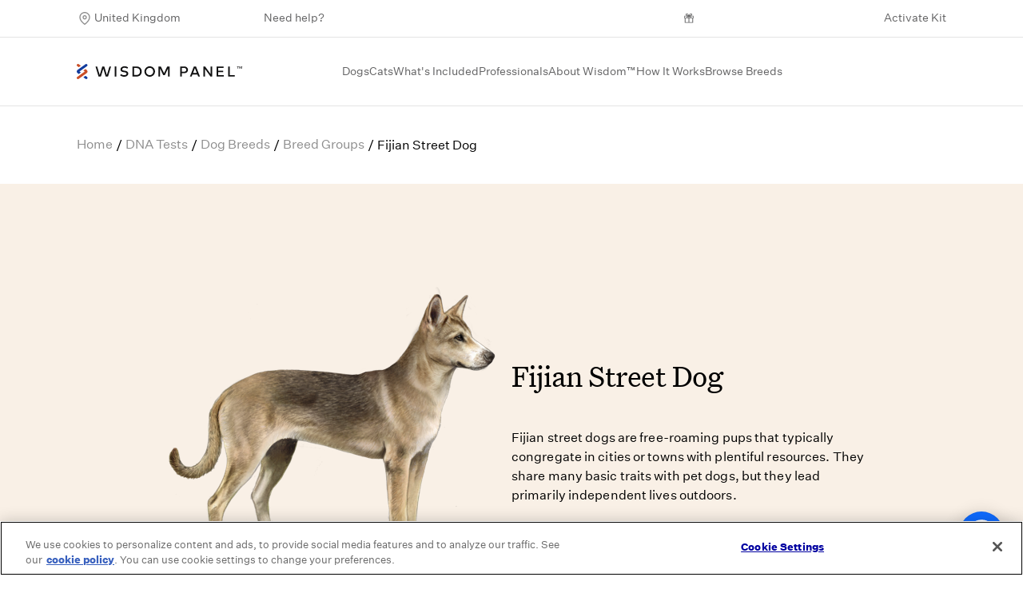

--- FILE ---
content_type: text/html; charset=utf-8
request_url: https://www.wisdompanel.com/en-gb/dog-breeds/street-dog-fiji
body_size: 16465
content:
<!DOCTYPE html>
<html  lang="en-gb">
  <head>
    <meta charset="utf-8">
    <meta http-equiv="X-UA-Compatible" content="IE=edge">
    <meta name="viewport" content="width=device-width, initial-scale=1">
    <meta name="theme-color" content="#ffffff">

    <link integrity="" fetchpriority="high" rel="stylesheet" href="/assets/vendor-f8ba2791304de1b5d6f89f0fde36b115.css">
    <link integrity="" fetchpriority="high" rel="stylesheet" href="/assets/wisdom-ui-20c58d3bb90d1c80d4e722dc5b93d3c9.css">
    <link integrity="" fetchpriority="high" rel="stylesheet" href="/components-c9e43db6979196a7b7f90a32d0771b36.css">

    <!-- These are the only ones used on every page and we have a limited number of simultaneous requests. -->
    <link rel="preload" fetchpriority="high" href="/fonts/untitled-sans-web-regular.woff2" as="font" crossorigin>
    <link rel="preload" fetchpriority="high" href="/fonts/untitled-serif-web-regular.woff2" as="font" crossorigin>
    <link rel="preload" fetchpriority="high" href="/fonts/untitled-serif-web-regular-italic.woff2" as="font" crossorigin>
    <link rel="preload" fetchpriority="high" href="/fonts/untitled-sans-web-medium.woff2" as="font" crossorigin>

    
<!-- EMBER_CLI_FASTBOOT_TITLE -->  <meta name="ember-cli-head-start" content><title>Fijian Street Dog Facts - Wisdom Panel™ Dog Breeds</title>

<link rel="sitemap" title="Sitemap" href="/en-gb/sitemap.xml" type="application/xml">

<link rel="icon" href="/dynamic-media/logo/glyph-default.svg?lang=en-gb" type="image/svg+xml">
<link rel="alternate icon" href="/dynamic-media/logo/favicon.png?lang=en-gb" type="image/png">

<meta name="description" content="Looking for Fijian Street Dog facts? View the breed’s average size, weight, temperament, life expectancy, genetic health risks, and more now.">
<meta name="image" itemprop="image" content="https://breed-assets.wisdompanel.com/dog/street-dog-fiji/Fijian_Street_Dog_Color.png">
<meta name="og:url" content="https://www.wisdompanel.com/en-gb/dog-breeds/street-dog-fiji">
<meta name="og:type" content="website">
<meta name="og:title" content="Fijian Street Dog Facts - Wisdom Panel™ Dog Breeds">
<meta name="og:site_name" content="Wisdom Panel™">
<meta name="og:description" content="Looking for Fijian Street Dog facts? View the breed’s average size, weight, temperament, life expectancy, genetic health risks, and more now.">
<meta property="og:image" content="https://breed-assets.wisdompanel.com/dog/street-dog-fiji/Fijian_Street_Dog_Color.png">
<meta property="og:image:alt" content="Fijian Street Dog">
<meta name="og:image:width" content="1200">
<meta name="og:image:height" content="630">
<!----><!----><link rel="me" href="https://twitter.com/wisdompanel">

<link rel="canonical" href="https://www.wisdompanel.com/en-gb/dog-breeds/street-dog-fiji">

<link rel="alternate" hreflang="en-us" href="https://www.wisdompanel.com/en-us/dog-breeds/street-dog-fiji">
<link rel="alternate" hreflang="en-gb" href="https://www.wisdompanel.com/en-gb/dog-breeds/street-dog-fiji">

<meta name="twitter:card" content="summary_large_image">
<meta name="twitter:title" content="Fijian Street Dog Facts - Wisdom Panel™ Dog Breeds">
<meta name="twitter:description" content="Looking for Fijian Street Dog facts? View the breed’s average size, weight, temperament, life expectancy, genetic health risks, and more now.">
<meta name="twitter:site" content="https://www.wisdompanel.com/en-gb">
<meta name="twitter:url" content="https://www.wisdompanel.com/en-gb/dog-breeds/street-dog-fiji">
<meta name="twitter:image" content="https://breed-assets.wisdompanel.com/dog/street-dog-fiji/Fijian_Street_Dog_Color.png">
<!----><meta name="url" content="https://www.wisdompanel.com/en-gb/dog-breeds/street-dog-fiji">


<!---->  <script async defer src="//widget.trustpilot.com/bootstrap/v5/tp.widget.bootstrap.min.js" type="text/javascript"></script>
  <meta name="google-site-verification" content="-OPiYOiWjeZip-h9CHZTmeTl30ZGg-FYK-EdOjna_uc">

<!----><meta name="ember-cli-head-end" content>


    <link rel="preconnect" href="https://player.vimeo.com">
    <link rel="preconnect" href="https://images.prismic.io">
    <link rel="preconnect" href="https://static.cdn.prismic.io">
    <link rel="preconnect" href="https://cdn.cookielaw.org">

    <script type="text/javascript">
  var ukLocale = new RegExp('^\/en-gb', 'i');
  
  const initAmazonTag = () => {
    if (!ukLocale.test(window.location.pathname)) return;
    !function(w,d,s,t,a){if(w.amzn)return;w.amzn=a=function(){w.amzn.q.push([arguments,(new Date).getTime()])};a.q=[];a.version="0.0";s=d.createElement("script");s.src="https://c.amazon-adsystem.com/aat/amzn.js";s.id="amzn-pixel";s.async=true;t=d.getElementsByTagName("script")[0];t.parentNode.insertBefore(s,t)}(window,document);
    amzn("setRegion", "EU");
    amzn("addTag", "005bc401-67b5-43a8-8951-95f0e8bae44c");
    amzn("trackEvent", "PageView");
  };

  document.addEventListener('DOMContentLoaded', initAmazonTag);
</script>
    <script
  type="text/javascript">
  const initOnetrust = () => {
    (
      function (d, s) {
        const f = d.getElementsByTagName(s)[0];
        const j = d.createElement(s);
        j.src = "https://cdn.cookielaw.org/scripttemplates/otSDKStub.js";
        j.dataset.domainScript = "48a377b5-0168-4927-bf4d-a4c486a9e067";
        f.parentNode.insertBefore(j, f);
      }
    )(document, 'script');
  };

  document.addEventListener('DOMContentLoaded', () => setTimeout(initOnetrust, 100));
</script>
    <script type='text/javascript'>
  const initAda = () => {
    (
      function (d, s, i, dh) {
        const f = d.getElementsByTagName(s)[0];
        const j = d.createElement(s);
        j.id = i;
        j.setAttribute('data-handle', dh);
        j.src = 'https://static.ada.support/embed2.js';
        f.parentNode.insertBefore(j, f);
      }
    )(document, 'script', '__ada', 'wisdompanel');
  };

  document.addEventListener('DOMContentLoaded', () => setTimeout(initAda, 100));
</script>
    <script defer src="https://share.wisdompanel.com/core.js"></script>
    <script src="//cdn.bc0a.com/autopilot/f00000000315007/autopilot_sdk.js"></script>

    
  </head>
  <body>
    <script type="x/boundary" id="fastboot-body-start"></script><!---->
<nav class="border-b border-lightgray _navbar-top_1lg13j" id="nav-top" aria-label="Utility navigation">
  <div class="container">
    <div class="flex justify-between mx-2 text-sm">
      <div class="flex flex-col justify-between px-2 mx-1 items-center _select-locale_1lg13j">
        <div class="relative">
  <div class="dropdown _dropdown-wrapper_52clum px-5 py-3">
  <span class="dropdown-label cursor-pointer text-weimaraner hover:text-black duration-300 transition-colors block">
    United Kingdom
  </span>
  <div class="dropdown-content shadow _dropdown-content_52clum">
    
    <div class="language-container flex flex-col">
      <div class="p-3 whitespace-no-wrap ">
        <a href="https://www.wisdompanel.com/en-us/dog-breeds/street-dog-fiji">
          <span>
            United States
          </span>
        </a>
      </div>
      <div class="p-3 whitespace-no-wrap ">
        <a href="https://www.wisdompanel.com/en-gb/dog-breeds/street-dog-fiji">
          <span>
            United Kingdom
          </span>
        </a>
      </div>
    </div>
  
  </div>
</div>
  <div data-dynamic-component="LocalePrompt">
  
</div>
</div>
      </div>
      <div class="left-top-nav px-2 -mx-3">
        <div class="p-3">
            <a href="https://kinship-wisdom.kustomer.help/" class="text-weimaraner duration-300 transition-colors hover:text-black">
    
            Need help?
          
  </a>

        </div>
      </div>

          <div class="trustpilot-widget _trustpilot-wrapper_1nm558 _top-nav_1nm558" data-locale="en-GB" data-template-id="5419b732fbfb950b10de65e5" data-businessunit-id="5c6b1a4c1575a50001b6a364" data-style-height="34px" data-theme="light">
    <a class="hidden" href="https://uk.trustpilot.com/review/wisdompanel.com" target="_blank" rel="noopener noreferrer">Trustpilot</a>
  </div>



        <div id="referral_headerUK_zone" class="p-3 flex flex-row items-center text-weimaraner duration-300 transition-colors hover:text-black _referral_1lg13j">
    
        <svg width="20" height="20" viewbox="0 0 24 24" alt="Gift Icon" class="svg inline mr-1">
  <use href="/icons/icon-symbols.svg#icon-gift"></use>
</svg>
      
    <span id="extole_zone_global_header" data-dynamic-modifier="extole-zone" data-dynamic-modifier-data="{&quot;name&quot;:&quot;global_header&quot;,&quot;element_id&quot;:&quot;extole_zone_global_header&quot;,&quot;data&quot;:{&quot;labels&quot;:&quot;wisdom-panel-uk-refer-a-friend&quot;}}"></span>
  </div>



      <div class="right-top-nav px-2 ">
        <div class="flex justify-between mx-3  _right-top-items_1lg13j">
          <div class="p-3">
              <a href="https://www.wisdompanel.com/app/activate" target="_blank" class="text-weimaraner duration-300 transition-colors hover:text-black">
    
              Activate Kit
            
  </a>

          </div>
        </div>
      </div>
    </div>
  </div>
</nav>
<nav class="_navbar_1lg13j _pinned_1lg13j" id="navbar" aria-label="Main navigation">
  <div class="border-b border-lightgray navbar-main bg-gray-200 z-40  _navbar-main_1lg13j">
    <div class="container">
      <div class="flex justify-between -mx-2 items-center">
        <div class="navbar-left px-2 _navbar-left_1lg13j">
          <div class="py-8">
            <a id="ember38954" class="ember-view" href="/en-gb">
              <img src="/dynamic-media/logo/horizontal-default.svg?lang=en-gb" alt="Wisdom Panel™ Logo" width="207px" loading="lazy">
            </a>
          </div>
        </div>

        <div class="navbar-center">
          <div class="flex justify-between _center-nav-wrapper_1lg13j">
            <div class="dropdown _dropdown-wrapper_52clum py-8 main-nav _navbar-link_1lg13j">
  <span class="dropdown-label cursor-pointer text-weimaraner hover:text-black duration-300 transition-colors block">
    Dogs
  </span>
  <div class="dropdown-content shadow _dropdown-content_52clum">
    
              <div class="container">
                <div class="flex justify-center -mx-5 items-start">
                    <div data-dynamic-modifier="navigation-events" data-dynamic-modifier-data="{&quot;navItemLabel&quot;:&quot;Wisdom Panel™ Premium&quot;,&quot;navGroupLabel&quot;:&quot;Dogs&quot;}" class="nav-item w-3/12 xl:w-2/12 xxl:w-2/12 md:px-2 lg:px-4 xl:px-5 xxl:px-4 py-6 text-center text-weimaraner duration-300 transition-colors hover:text-black" data-ga4-event data-ga4-data="{&quot;event&quot;:&quot;select-item&quot;,&quot;product&quot;:&quot;wisdom-panel-premium&quot;,&quot;index&quot;:0,&quot;pageName&quot;:&quot;nav&quot;}">
                          
    <a href="/en-gb/dog-dna-tests/premium" data-ga4-select-item>
      
                          <div class="px-7 xl:px-5 xxl:pr-4">
                              <div class="_ratio-3-2_1h5qa6 prismic-image _prismic-image_i9a41n">
    <picture>
      <source media="(max-width: 767px)" srcset>
      <source media="(max-width: 1023px)" srcset="https://www.wisdompanel.com/prismic-cdn/wisdom/33cb2b36-930a-4c56-98cc-480eadfa7e8e_4.png?rect=0%2C0%2C285%2C200&amp;w=114&amp;h=80&amp;fm=avif">
      <source media="(max-width: 1139px)" srcset="https://www.wisdompanel.com/prismic-cdn/wisdom/33cb2b36-930a-4c56-98cc-480eadfa7e8e_4.png?rect=0%2C0%2C284%2C200&amp;w=142&amp;h=100&amp;fm=avif">
      <source media="(min-width: 1140px)" srcset>
      <img src="https://www.wisdompanel.com/prismic-cdn/wisdom/33cb2b36-930a-4c56-98cc-480eadfa7e8e_4.png?fm=avif" alt="Wisdom Panel Premium Kit" loading="lazy">
    </picture>
</div>

                          </div>
                          <p class="mt-3 md:mt-2 lg:mt-2 _navbar-link_1lg13j">Wisdom Panel™ Premium</p>
                        
    </a>
  

                    </div>
                    <div data-dynamic-modifier="navigation-events" data-dynamic-modifier-data="{&quot;navItemLabel&quot;:&quot;Wisdom Panel™ Breed Discovery&quot;,&quot;navGroupLabel&quot;:&quot;Dogs&quot;}" class="nav-item w-3/12 xl:w-2/12 xxl:w-2/12 md:px-2 lg:px-4 xl:px-5 xxl:px-4 py-6 text-center text-weimaraner duration-300 transition-colors hover:text-black" data-ga4-event data-ga4-data="{&quot;event&quot;:&quot;select-item&quot;,&quot;product&quot;:&quot;wisdom-panel-breed-discovery&quot;,&quot;index&quot;:1,&quot;pageName&quot;:&quot;nav&quot;}">
                          
    <a href="/en-gb/dog-dna-tests/breed-discovery" data-ga4-select-item>
      
                          <div class="px-7 xl:px-5 xxl:pr-4">
                              <div class="_ratio-3-2_1h5qa6 prismic-image _prismic-image_i9a41n">
    <picture>
      <source media="(max-width: 767px)" srcset>
      <source media="(max-width: 1023px)" srcset="https://www.wisdompanel.com/prismic-cdn/wisdom/1303b199-9277-4d5d-968a-e8b83f7e8eaf_2.png?rect=0%2C0%2C285%2C200&amp;w=114&amp;h=80&amp;fm=avif">
      <source media="(max-width: 1139px)" srcset="https://www.wisdompanel.com/prismic-cdn/wisdom/1303b199-9277-4d5d-968a-e8b83f7e8eaf_2.png?rect=0%2C0%2C284%2C200&amp;w=142&amp;h=100&amp;fm=avif">
      <source media="(min-width: 1140px)" srcset>
      <img src="https://www.wisdompanel.com/prismic-cdn/wisdom/1303b199-9277-4d5d-968a-e8b83f7e8eaf_2.png?fm=avif" alt="Wisdom Panel Breed Discovery Kit" loading="lazy">
    </picture>
</div>

                          </div>
                          <p class="mt-3 md:mt-2 lg:mt-2 _navbar-link_1lg13j">Wisdom Panel™ Breed Discovery</p>
                        
    </a>
  

                    </div>
                    <div data-dynamic-modifier="navigation-events" data-dynamic-modifier-data="{&quot;navItemLabel&quot;:&quot;Wisdom Panel™ Essential&quot;,&quot;navGroupLabel&quot;:&quot;Dogs&quot;}" class="nav-item w-3/12 xl:w-2/12 xxl:w-2/12 md:px-2 lg:px-4 xl:px-5 xxl:px-4 py-6 text-center text-weimaraner duration-300 transition-colors hover:text-black" data-ga4-event data-ga4-data="{&quot;event&quot;:&quot;select-item&quot;,&quot;product&quot;:&quot;wisdom-panel-essential&quot;,&quot;index&quot;:2,&quot;pageName&quot;:&quot;nav&quot;}">
                          
    <a href="/en-gb/dog-dna-tests/essential" data-ga4-select-item>
      
                          <div class="px-7 xl:px-5 xxl:pr-4">
                              <div class="_ratio-3-2_1h5qa6 prismic-image _prismic-image_i9a41n">
    <picture>
      <source media="(max-width: 767px)" srcset>
      <source media="(max-width: 1023px)" srcset="https://www.wisdompanel.com/prismic-cdn/wisdom/17a3743f-d698-4dcf-8dec-6167af6b62f7_3.png?rect=0%2C0%2C285%2C200&amp;w=114&amp;h=80&amp;fm=avif">
      <source media="(max-width: 1139px)" srcset="https://www.wisdompanel.com/prismic-cdn/wisdom/17a3743f-d698-4dcf-8dec-6167af6b62f7_3.png?rect=0%2C0%2C284%2C200&amp;w=142&amp;h=100&amp;fm=avif">
      <source media="(min-width: 1140px)" srcset>
      <img src="https://www.wisdompanel.com/prismic-cdn/wisdom/17a3743f-d698-4dcf-8dec-6167af6b62f7_3.png?fm=avif" alt="Wisdom Panel Essential Kit" loading="lazy">
    </picture>
</div>

                          </div>
                          <p class="mt-3 md:mt-2 lg:mt-2 _navbar-link_1lg13j">Wisdom Panel™ Essential</p>
                        
    </a>
  

                    </div>
                    <div data-dynamic-modifier="navigation-events" data-dynamic-modifier-data="{&quot;navItemLabel&quot;:&quot;Gift Cards&quot;,&quot;navGroupLabel&quot;:&quot;Dogs&quot;}" class="nav-item w-3/12 xl:w-2/12 xxl:w-2/12 md:px-2 lg:px-4 xl:px-5 xxl:px-4 py-6 text-center text-weimaraner duration-300 transition-colors hover:text-black" data-ga4-event data-ga4-data="{&quot;event&quot;:&quot;select-item&quot;,&quot;product&quot;:&quot;wisdom-panel-e-gift-card&quot;,&quot;index&quot;:3,&quot;pageName&quot;:&quot;nav&quot;}">
                          
    <a href="/en-gb/gifting/gift-card" data-ga4-select-item>
      
                          <div class="px-7 xl:px-5 xxl:pr-4">
                              <div class="_ratio-3-2_1h5qa6 prismic-image _prismic-image_i9a41n">
    <img src="https://www.wisdompanel.com/prismic-cdn/wisdom/d8636c71-57c4-460e-af94-ca7fd98ba867_nav-thumb-giftcard.png?fm=avif" alt="Wisdom Panel Giftcard" loading="lazy">
</div>

                          </div>
                          <p class="mt-3 md:mt-2 lg:mt-2 _navbar-link_1lg13j">Gift Cards</p>
                        
    </a>
  

                    </div>
                    <div data-dynamic-modifier="navigation-events" data-dynamic-modifier-data="{&quot;navItemLabel&quot;:&quot;Compare Dog DNA Tests&quot;,&quot;navGroupLabel&quot;:&quot;Dogs&quot;}" class="nav-item w-3/12 xl:w-2/12 xxl:w-2/12 md:px-2 lg:px-4 xl:px-5 xxl:px-4 py-6 text-center text-weimaraner duration-300 transition-colors hover:text-black" data-ga4-event data-ga4-data="{&quot;event&quot;:&quot;select-item&quot;,&quot;product&quot;:&quot;dog-dna-tests&quot;,&quot;index&quot;:4,&quot;pageName&quot;:&quot;nav&quot;}">
                          
    <a href="/en-gb/dog-dna-tests">
      
                            <div class="px-7 xl:px-5 xxl:pr-4">
                                <div class="_ratio-3-2_1h5qa6 prismic-image _prismic-image_i9a41n">
    <picture>
      <source media="(max-width: 767px)" srcset>
      <source media="(max-width: 1023px)" srcset="https://www.wisdompanel.com/prismic-cdn/wisdom/b79305db-8cc5-4737-aba9-77998dfa382c_nav-thumb-compare-dog-tests-uk.png?rect=0%2C0%2C400%2C281&amp;w=114&amp;h=80&amp;fm=avif">
      <source media="(max-width: 1139px)" srcset="https://www.wisdompanel.com/prismic-cdn/wisdom/b79305db-8cc5-4737-aba9-77998dfa382c_nav-thumb-compare-dog-tests-uk.png?rect=0%2C0%2C399%2C281&amp;w=142&amp;h=100&amp;fm=avif">
      <source media="(min-width: 1140px)" srcset>
      <img src="https://www.wisdompanel.com/prismic-cdn/wisdom/b79305db-8cc5-4737-aba9-77998dfa382c_nav-thumb-compare-dog-tests-uk.png?fm=avif" alt="Best dog DNA test comparison" loading="lazy">
    </picture>
</div>

                            </div>
                          <p class="mt-3 md:mt-2 lg:mt-2 _navbar-link_1lg13j">Compare Dog DNA Tests</p>
                        
    </a>
  

                    </div>
                </div>
              </div>
            
  </div>
</div>
            <div class="dropdown _dropdown-wrapper_52clum py-8 main-nav _navbar-link_1lg13j">
  <span class="dropdown-label cursor-pointer text-weimaraner hover:text-black duration-300 transition-colors block">
    Cats
  </span>
  <div class="dropdown-content shadow _dropdown-content_52clum">
    
              <div class="container">
                <div class="flex justify-center -mx-5 items-start">
                    <div data-dynamic-modifier="navigation-events" data-dynamic-modifier-data="{&quot;navItemLabel&quot;:&quot;Wisdom Panel™ Complete for Cats&quot;,&quot;navGroupLabel&quot;:&quot;Cats&quot;}" class="nav-item w-3/12 xl:w-2/12 xxl:w-2/12 md:px-2 lg:px-4 xl:px-5 xxl:px-4 py-6 text-center text-weimaraner duration-300 transition-colors hover:text-black" data-ga4-event data-ga4-data="{&quot;event&quot;:&quot;select-item&quot;,&quot;product&quot;:&quot;wisdom-panel-complete-forcats&quot;,&quot;index&quot;:0,&quot;pageName&quot;:&quot;nav&quot;}">
                          
    <a href="/en-gb/cat-dna-tests/complete-for-cats" data-ga4-select-item>
      
                          <div class="px-7 xl:px-5 xxl:pr-4">
                              <div class="_ratio-3-2_1h5qa6 prismic-image _prismic-image_i9a41n">
    <picture>
      <source media="(max-width: 767px)" srcset>
      <source media="(max-width: 1023px)" srcset="https://www.wisdompanel.com/prismic-cdn/wisdom/6f41a072-0260-4286-8ccb-1eff64695d7d_Wisdom-Panel_Assets_Packaging_Complete-for-Cats_Realistic_v01.png?rect=52%2C0%2C1196%2C839&amp;w=114&amp;h=80&amp;fm=avif">
      <source media="(max-width: 1139px)" srcset="https://www.wisdompanel.com/prismic-cdn/wisdom/6f41a072-0260-4286-8ccb-1eff64695d7d_Wisdom-Panel_Assets_Packaging_Complete-for-Cats_Realistic_v01.png?rect=59%2C0%2C1191%2C839&amp;w=142&amp;h=100&amp;fm=avif">
      <source media="(min-width: 1140px)" srcset>
      <img src="https://www.wisdompanel.com/prismic-cdn/wisdom/6f41a072-0260-4286-8ccb-1eff64695d7d_Wisdom-Panel_Assets_Packaging_Complete-for-Cats_Realistic_v01.png?fm=avif" alt="Wisdom Panel Cat Kit" loading="lazy">
    </picture>
</div>

                          </div>
                          <p class="mt-3 md:mt-2 lg:mt-2 _navbar-link_1lg13j">Wisdom Panel™ Complete for Cats</p>
                        
    </a>
  

                    </div>
                    <div data-dynamic-modifier="navigation-events" data-dynamic-modifier-data="{&quot;navItemLabel&quot;:&quot;Gift Cards&quot;,&quot;navGroupLabel&quot;:&quot;Cats&quot;}" class="nav-item w-3/12 xl:w-2/12 xxl:w-2/12 md:px-2 lg:px-4 xl:px-5 xxl:px-4 py-6 text-center text-weimaraner duration-300 transition-colors hover:text-black" data-ga4-event data-ga4-data="{&quot;event&quot;:&quot;select-item&quot;,&quot;product&quot;:&quot;wisdom-panel-e-gift-card&quot;,&quot;index&quot;:1,&quot;pageName&quot;:&quot;nav&quot;}">
                          
    <a href="/en-gb/gifting/gift-card" data-ga4-select-item>
      
                          <div class="px-7 xl:px-5 xxl:pr-4">
                              <div class="_ratio-3-2_1h5qa6 prismic-image _prismic-image_i9a41n">
    <img src="https://www.wisdompanel.com/prismic-cdn/wisdom/d8636c71-57c4-460e-af94-ca7fd98ba867_nav-thumb-giftcard.png?fm=avif" alt="Wisdom Panel Gift Card" loading="lazy">
</div>

                          </div>
                          <p class="mt-3 md:mt-2 lg:mt-2 _navbar-link_1lg13j">Gift Cards</p>
                        
    </a>
  

                    </div>
                </div>
              </div>
            
  </div>
</div>
            <div class="dropdown _dropdown-wrapper_52clum py-8 main-nav _navbar-link_1lg13j">
  <span class="dropdown-label cursor-pointer text-weimaraner hover:text-black duration-300 transition-colors block">
    What's Included
  </span>
  <div class="dropdown-content shadow _dropdown-content_52clum">
    
              <div class="container">
                <div class="flex justify-center -mx-5 items-start">
                    <div data-dynamic-modifier="navigation-events" data-dynamic-modifier-data="{&quot;navItemLabel&quot;:&quot;Breed&quot;,&quot;navGroupLabel&quot;:&quot;What's Included&quot;}" class="nav-item w-3/12 xl:w-2/12 xxl:w-2/12 md:px-2 lg:px-4 xl:px-5 xxl:px-4 py-6 text-center text-weimaraner duration-300 transition-colors hover:text-black" data-ga4-event data-ga4-data="{&quot;event&quot;:&quot;select-item&quot;,&quot;product&quot;:&quot;breed-page&quot;,&quot;index&quot;:0,&quot;pageName&quot;:&quot;nav&quot;}">
                          
    <a href="/en-gb/breed-page">
      
                            <div class="px-7 xl:px-5 xxl:pr-4">
                                <div class="_ratio-3-2_1h5qa6 prismic-image _prismic-image_i9a41n">
    <picture>
      <source media="(max-width: 767px)" srcset>
      <source media="(max-width: 1023px)" srcset="https://www.wisdompanel.com/prismic-cdn/wisdom/Z9qXJziBA97Gio7t_Group594.png?rect=0%2C0%2C285%2C200&amp;w=114&amp;h=80&amp;fm=avif">
      <source media="(max-width: 1139px)" srcset="https://www.wisdompanel.com/prismic-cdn/wisdom/Z9qXJziBA97Gio7t_Group594.png?rect=1%2C0%2C284%2C200&amp;w=142&amp;h=100&amp;fm=avif">
      <source media="(min-width: 1140px)" srcset>
      <img src="https://www.wisdompanel.com/prismic-cdn/wisdom/Z9qXJziBA97Gio7t_Group594.png?fm=avif" alt="An illustration of a dog and cat in a badge to represent breed" loading="lazy">
    </picture>
</div>

                            </div>
                          <p class="mt-3 md:mt-2 lg:mt-2 _navbar-link_1lg13j">Breed</p>
                        
    </a>
  

                    </div>
                    <div data-dynamic-modifier="navigation-events" data-dynamic-modifier-data="{&quot;navItemLabel&quot;:&quot;Health&quot;,&quot;navGroupLabel&quot;:&quot;What's Included&quot;}" class="nav-item w-3/12 xl:w-2/12 xxl:w-2/12 md:px-2 lg:px-4 xl:px-5 xxl:px-4 py-6 text-center text-weimaraner duration-300 transition-colors hover:text-black" data-ga4-event data-ga4-data="{&quot;event&quot;:&quot;select-item&quot;,&quot;product&quot;:&quot;dna-testing-health-information&quot;,&quot;index&quot;:1,&quot;pageName&quot;:&quot;nav&quot;}">
                          
    <a href="/en-gb/pet-dna-testing-health-information">
      
                            <div class="px-7 xl:px-5 xxl:pr-4">
                                <div class="_ratio-3-2_1h5qa6 prismic-image _prismic-image_i9a41n">
    <picture>
      <source media="(max-width: 767px)" srcset>
      <source media="(max-width: 1023px)" srcset="https://www.wisdompanel.com/prismic-cdn/wisdom/Z9qXSDiBA97Gio73_Group595.png?rect=0%2C0%2C285%2C200&amp;w=114&amp;h=80&amp;fm=avif">
      <source media="(max-width: 1139px)" srcset="https://www.wisdompanel.com/prismic-cdn/wisdom/Z9qXSDiBA97Gio73_Group595.png?rect=1%2C0%2C284%2C200&amp;w=142&amp;h=100&amp;fm=avif">
      <source media="(min-width: 1140px)" srcset>
      <img src="https://www.wisdompanel.com/prismic-cdn/wisdom/Z9qXSDiBA97Gio73_Group595.png?fm=avif" alt="An illustration of a heart with a heartbeat to represent health" loading="lazy">
    </picture>
</div>

                            </div>
                          <p class="mt-3 md:mt-2 lg:mt-2 _navbar-link_1lg13j">Health</p>
                        
    </a>
  

                    </div>
                    <div data-dynamic-modifier="navigation-events" data-dynamic-modifier-data="{&quot;navItemLabel&quot;:&quot;Behaviours&quot;,&quot;navGroupLabel&quot;:&quot;What's Included&quot;}" class="nav-item w-3/12 xl:w-2/12 xxl:w-2/12 md:px-2 lg:px-4 xl:px-5 xxl:px-4 py-6 text-center text-weimaraner duration-300 transition-colors hover:text-black" data-ga4-event data-ga4-data="{&quot;event&quot;:&quot;select-item&quot;,&quot;product&quot;:&quot;behaviours-page&quot;,&quot;index&quot;:2,&quot;pageName&quot;:&quot;nav&quot;}">
                          
    <a href="/en-gb/behaviours-page">
      
                            <div class="px-7 xl:px-5 xxl:pr-4">
                                <div class="_ratio-3-2_1h5qa6 prismic-image _prismic-image_i9a41n">
    <picture>
      <source media="(max-width: 767px)" srcset>
      <source media="(max-width: 1023px)" srcset="https://www.wisdompanel.com/prismic-cdn/wisdom/Z9qXZjiBA97Gio7__Group597.png?rect=0%2C0%2C285%2C200&amp;w=114&amp;h=80&amp;fm=avif">
      <source media="(max-width: 1139px)" srcset="https://www.wisdompanel.com/prismic-cdn/wisdom/Z9qXZjiBA97Gio7__Group597.png?rect=1%2C0%2C284%2C200&amp;w=142&amp;h=100&amp;fm=avif">
      <source media="(min-width: 1140px)" srcset>
      <img src="https://www.wisdompanel.com/prismic-cdn/wisdom/Z9qXZjiBA97Gio7__Group597.png?fm=avif" alt="An illustration of a dog with pointy ears to represent behaviours" loading="lazy">
    </picture>
</div>

                            </div>
                          <p class="mt-3 md:mt-2 lg:mt-2 _navbar-link_1lg13j">Behaviours</p>
                        
    </a>
  

                    </div>
                    <div data-dynamic-modifier="navigation-events" data-dynamic-modifier-data="{&quot;navItemLabel&quot;:&quot;Traits&quot;,&quot;navGroupLabel&quot;:&quot;What's Included&quot;}" class="nav-item w-3/12 xl:w-2/12 xxl:w-2/12 md:px-2 lg:px-4 xl:px-5 xxl:px-4 py-6 text-center text-weimaraner duration-300 transition-colors hover:text-black" data-ga4-event data-ga4-data="{&quot;event&quot;:&quot;select-item&quot;,&quot;product&quot;:&quot;traits-page&quot;,&quot;index&quot;:3,&quot;pageName&quot;:&quot;nav&quot;}">
                          
    <a href="/en-gb/traits-page">
      
                            <div class="px-7 xl:px-5 xxl:pr-4">
                                <div class="_ratio-3-2_1h5qa6 prismic-image _prismic-image_i9a41n">
    <picture>
      <source media="(max-width: 767px)" srcset>
      <source media="(max-width: 1023px)" srcset="https://www.wisdompanel.com/prismic-cdn/wisdom/Z9qXeDiBA97Gio8A_Group596.png?rect=0%2C0%2C285%2C200&amp;w=114&amp;h=80&amp;fm=avif">
      <source media="(max-width: 1139px)" srcset="https://www.wisdompanel.com/prismic-cdn/wisdom/Z9qXeDiBA97Gio8A_Group596.png?rect=1%2C0%2C284%2C200&amp;w=142&amp;h=100&amp;fm=avif">
      <source media="(min-width: 1140px)" srcset>
      <img src="https://www.wisdompanel.com/prismic-cdn/wisdom/Z9qXeDiBA97Gio8A_Group596.png?fm=avif" alt="An illustration of a dog with spots to represent traits" loading="lazy">
    </picture>
</div>

                            </div>
                          <p class="mt-3 md:mt-2 lg:mt-2 _navbar-link_1lg13j">Traits</p>
                        
    </a>
  

                    </div>
                    <div data-dynamic-modifier="navigation-events" data-dynamic-modifier-data="{&quot;navItemLabel&quot;:&quot;Relatives&quot;,&quot;navGroupLabel&quot;:&quot;What's Included&quot;}" class="nav-item w-3/12 xl:w-2/12 xxl:w-2/12 md:px-2 lg:px-4 xl:px-5 xxl:px-4 py-6 text-center text-weimaraner duration-300 transition-colors hover:text-black" data-ga4-event data-ga4-data="{&quot;event&quot;:&quot;select-item&quot;,&quot;product&quot;:&quot;relatives-page&quot;,&quot;index&quot;:4,&quot;pageName&quot;:&quot;nav&quot;}">
                          
    <a href="/en-gb/relatives-page">
      
                            <div class="px-7 xl:px-5 xxl:pr-4">
                                <div class="_ratio-3-2_1h5qa6 prismic-image _prismic-image_i9a41n">
    <picture>
      <source media="(max-width: 767px)" srcset>
      <source media="(max-width: 1023px)" srcset="https://www.wisdompanel.com/prismic-cdn/wisdom/Z9qXhjiBA97Gio8B_Group598.png?rect=0%2C0%2C285%2C200&amp;w=114&amp;h=80&amp;fm=avif">
      <source media="(max-width: 1139px)" srcset="https://www.wisdompanel.com/prismic-cdn/wisdom/Z9qXhjiBA97Gio8B_Group598.png?rect=1%2C0%2C284%2C200&amp;w=142&amp;h=100&amp;fm=avif">
      <source media="(min-width: 1140px)" srcset>
      <img src="https://www.wisdompanel.com/prismic-cdn/wisdom/Z9qXhjiBA97Gio8B_Group598.png?fm=avif" alt="An illustration of pictures of similar looking dogs to represent relatives" loading="lazy">
    </picture>
</div>

                            </div>
                          <p class="mt-3 md:mt-2 lg:mt-2 _navbar-link_1lg13j">Relatives</p>
                        
    </a>
  

                    </div>
                </div>
              </div>
            
  </div>
</div>
            <div class="dropdown _dropdown-wrapper_52clum py-8 main-nav _navbar-link_1lg13j">
  <span class="dropdown-label cursor-pointer text-weimaraner hover:text-black duration-300 transition-colors block">
    Professionals
  </span>
  <div class="dropdown-content shadow _dropdown-content_52clum">
    
              <div class="container">
                <div class="flex justify-center -mx-5 items-start">
                    <div data-dynamic-modifier="navigation-events" data-dynamic-modifier-data="{&quot;navItemLabel&quot;:&quot;For Dog Breeders&quot;,&quot;navGroupLabel&quot;:&quot;Professionals&quot;}" class="nav-item w-3/12 xl:w-2/12 xxl:w-2/12 md:px-2 lg:px-4 xl:px-5 xxl:px-4 py-6 text-center text-weimaraner duration-300 transition-colors hover:text-black" data-ga4-event data-ga4-data="{&quot;event&quot;:&quot;select-item&quot;,&quot;index&quot;:0,&quot;pageName&quot;:&quot;nav&quot;}">
                          <a href="https://mydogdna.com/" target="_blank">
    
                            <div class="px-7 xl:px-5 xxl:pr-4">
                                <div class="_ratio-3-2_1h5qa6 prismic-image _prismic-image_i9a41n">
    <picture>
      <source media="(max-width: 767px)" srcset>
      <source media="(max-width: 1023px)" srcset="https://www.wisdompanel.com/prismic-cdn/wisdom/45720698-6039-43be-822f-ac39d46be8e0_nav-thumb-dogs-breeders-mydogdna%402x.png?rect=0%2C0%2C285%2C200&amp;w=114&amp;h=80&amp;fm=avif">
      <source media="(max-width: 1139px)" srcset="https://www.wisdompanel.com/prismic-cdn/wisdom/45720698-6039-43be-822f-ac39d46be8e0_nav-thumb-dogs-breeders-mydogdna%402x.png?rect=0%2C0%2C284%2C200&amp;w=142&amp;h=100&amp;fm=avif">
      <source media="(min-width: 1140px)" srcset>
      <img src="https://www.wisdompanel.com/prismic-cdn/wisdom/45720698-6039-43be-822f-ac39d46be8e0_nav-thumb-dogs-breeders-mydogdna%402x.png?fm=avif" alt="My Dog DNA" loading="lazy">
    </picture>
</div>

                            </div>
                          <p class="mt-3 md:mt-2 lg:mt-2 _navbar-link_1lg13j">For Dog Breeders</p>
                        
  </a>

                    </div>
                    <div data-dynamic-modifier="navigation-events" data-dynamic-modifier-data="{&quot;navItemLabel&quot;:&quot;For Cat Breeders&quot;,&quot;navGroupLabel&quot;:&quot;Professionals&quot;}" class="nav-item w-3/12 xl:w-2/12 xxl:w-2/12 md:px-2 lg:px-4 xl:px-5 xxl:px-4 py-6 text-center text-weimaraner duration-300 transition-colors hover:text-black" data-ga4-event data-ga4-data="{&quot;event&quot;:&quot;select-item&quot;,&quot;index&quot;:1,&quot;pageName&quot;:&quot;nav&quot;}">
                          <a href="https://mycatdna.com/" target="_blank">
    
                            <div class="px-7 xl:px-5 xxl:pr-4">
                                <div class="_ratio-3-2_1h5qa6 prismic-image _prismic-image_i9a41n">
    <picture>
      <source media="(max-width: 767px)" srcset>
      <source media="(max-width: 1023px)" srcset="https://www.wisdompanel.com/prismic-cdn/wisdom/60be2623-40c4-4672-926f-c1ac7e7f9327_nav-myCatDNA.png?rect=0%2C0%2C400%2C281&amp;w=114&amp;h=80&amp;fm=avif">
      <source media="(max-width: 1139px)" srcset="https://www.wisdompanel.com/prismic-cdn/wisdom/60be2623-40c4-4672-926f-c1ac7e7f9327_nav-myCatDNA.png?rect=0%2C0%2C399%2C281&amp;w=142&amp;h=100&amp;fm=avif">
      <source media="(min-width: 1140px)" srcset>
      <img src="https://www.wisdompanel.com/prismic-cdn/wisdom/60be2623-40c4-4672-926f-c1ac7e7f9327_nav-myCatDNA.png?fm=avif" alt="My Cat DNA" loading="lazy">
    </picture>
</div>

                            </div>
                          <p class="mt-3 md:mt-2 lg:mt-2 _navbar-link_1lg13j">For Cat Breeders</p>
                        
  </a>

                    </div>
                    <div data-dynamic-modifier="navigation-events" data-dynamic-modifier-data="{&quot;navItemLabel&quot;:&quot;Wisdom Panel™ Veterinarians&quot;,&quot;navGroupLabel&quot;:&quot;Professionals&quot;}" class="nav-item w-3/12 xl:w-2/12 xxl:w-2/12 md:px-2 lg:px-4 xl:px-5 xxl:px-4 py-6 text-center text-weimaraner duration-300 transition-colors hover:text-black" data-ga4-event data-ga4-data="{&quot;event&quot;:&quot;select-item&quot;,&quot;product&quot;:&quot;wisdom-panel-veterinarians&quot;,&quot;index&quot;:2,&quot;pageName&quot;:&quot;nav&quot;}">
                          
    <a href="/en-gb/for-veterinarians">
      
                            <div class="px-7 xl:px-5 xxl:pr-4">
                                <div class="_ratio-3-2_1h5qa6 prismic-image _prismic-image_i9a41n">
    <picture>
      <source media="(max-width: 767px)" srcset>
      <source media="(max-width: 1023px)" srcset="https://www.wisdompanel.com/prismic-cdn/wisdom/210bdddd-a568-4b22-a9ea-4f7969e62ccd_Wisdom-Panel_Web_Vet-Landing-Page_Packaging_CatV1.png?rect=117%2C0%2C2366%2C1660&amp;w=114&amp;h=80&amp;fm=avif">
      <source media="(max-width: 1139px)" srcset="https://www.wisdompanel.com/prismic-cdn/wisdom/210bdddd-a568-4b22-a9ea-4f7969e62ccd_Wisdom-Panel_Web_Vet-Landing-Page_Packaging_CatV1.png?rect=121%2C0%2C2357%2C1660&amp;w=142&amp;h=100&amp;fm=avif">
      <source media="(min-width: 1140px)" srcset>
      <img src="https://www.wisdompanel.com/prismic-cdn/wisdom/210bdddd-a568-4b22-a9ea-4f7969e62ccd_Wisdom-Panel_Web_Vet-Landing-Page_Packaging_CatV1.png?fm=avif" alt="Wisdom Vet Packshot" loading="lazy">
    </picture>
</div>

                            </div>
                          <p class="mt-3 md:mt-2 lg:mt-2 _navbar-link_1lg13j">Wisdom Panel™ Veterinarians</p>
                        
    </a>
  

                    </div>
                </div>
              </div>
            
  </div>
</div>
            <div class="dropdown _dropdown-wrapper_52clum py-8 main-nav _navbar-link_1lg13j">
  <span class="dropdown-label cursor-pointer text-weimaraner hover:text-black duration-300 transition-colors block">
    About Wisdom™
  </span>
  <div class="dropdown-content shadow _dropdown-content_52clum">
    
              <div class="container">
                <div class="flex justify-center -mx-5 items-start">
                    <div data-dynamic-modifier="navigation-events" data-dynamic-modifier-data="{&quot;navItemLabel&quot;:&quot;Our Story&quot;,&quot;navGroupLabel&quot;:&quot;About Wisdom™&quot;}" class="nav-item w-3/12 xl:w-2/12 xxl:w-2/12 md:px-2 lg:px-4 xl:px-5 xxl:px-4 py-6 text-center text-weimaraner duration-300 transition-colors hover:text-black" data-ga4-event data-ga4-data="{&quot;event&quot;:&quot;select-item&quot;,&quot;product&quot;:&quot;our-story&quot;,&quot;index&quot;:0,&quot;pageName&quot;:&quot;nav&quot;}">
                          
    <a href="/en-gb/about-us">
      
                            <div class="px-7 xl:px-5 xxl:pr-4">
                                <div class="_ratio-3-2_1h5qa6 prismic-image _prismic-image_i9a41n">
    <picture>
      <source media="(max-width: 767px)" srcset>
      <source media="(max-width: 1023px)" srcset="https://www.wisdompanel.com/prismic-cdn/wisdom/Z9qXzDiBA97Gio8J_Group610.png?rect=0%2C1%2C285%2C200&amp;w=114&amp;h=80&amp;fm=avif">
      <source media="(max-width: 1139px)" srcset="https://www.wisdompanel.com/prismic-cdn/wisdom/Z9qXzDiBA97Gio8J_Group610.png?rect=0%2C0%2C285%2C201&amp;w=142&amp;h=100&amp;fm=avif">
      <source media="(min-width: 1140px)" srcset>
      <img src="https://www.wisdompanel.com/prismic-cdn/wisdom/Z9qXzDiBA97Gio8J_Group610.png?fm=avif" alt="An illustration of a book to represent our story" loading="lazy">
    </picture>
</div>

                            </div>
                          <p class="mt-3 md:mt-2 lg:mt-2 _navbar-link_1lg13j">Our Story</p>
                        
    </a>
  

                    </div>
                    <div data-dynamic-modifier="navigation-events" data-dynamic-modifier-data="{&quot;navItemLabel&quot;:&quot;Our Science&quot;,&quot;navGroupLabel&quot;:&quot;About Wisdom™&quot;}" class="nav-item w-3/12 xl:w-2/12 xxl:w-2/12 md:px-2 lg:px-4 xl:px-5 xxl:px-4 py-6 text-center text-weimaraner duration-300 transition-colors hover:text-black" data-ga4-event data-ga4-data="{&quot;event&quot;:&quot;select-item&quot;,&quot;product&quot;:&quot;our-science&quot;,&quot;index&quot;:1,&quot;pageName&quot;:&quot;nav&quot;}">
                          
    <a href="/en-gb/our-science">
      
                            <div class="px-7 xl:px-5 xxl:pr-4">
                                <div class="_ratio-3-2_1h5qa6 prismic-image _prismic-image_i9a41n">
    <picture>
      <source media="(max-width: 767px)" srcset>
      <source media="(max-width: 1023px)" srcset="https://www.wisdompanel.com/prismic-cdn/wisdom/Z9qX6TiBA97Gio8Q_Group600.png?rect=0%2C0%2C285%2C200&amp;w=114&amp;h=80&amp;fm=avif">
      <source media="(max-width: 1139px)" srcset="https://www.wisdompanel.com/prismic-cdn/wisdom/Z9qX6TiBA97Gio8Q_Group600.png?rect=1%2C0%2C284%2C200&amp;w=142&amp;h=100&amp;fm=avif">
      <source media="(min-width: 1140px)" srcset>
      <img src="https://www.wisdompanel.com/prismic-cdn/wisdom/Z9qX6TiBA97Gio8Q_Group600.png?fm=avif" alt="An illustration of a test tubes to represent our science" loading="lazy">
    </picture>
</div>

                            </div>
                          <p class="mt-3 md:mt-2 lg:mt-2 _navbar-link_1lg13j">Our Science</p>
                        
    </a>
  

                    </div>
                    <div data-dynamic-modifier="navigation-events" data-dynamic-modifier-data="{&quot;navItemLabel&quot;:&quot;Compare&quot;,&quot;navGroupLabel&quot;:&quot;About Wisdom™&quot;}" class="nav-item w-3/12 xl:w-2/12 xxl:w-2/12 md:px-2 lg:px-4 xl:px-5 xxl:px-4 py-6 text-center text-weimaraner duration-300 transition-colors hover:text-black" data-ga4-event data-ga4-data="{&quot;event&quot;:&quot;select-item&quot;,&quot;product&quot;:&quot;find-the-best-dna-test-for-your-pet.&quot;,&quot;index&quot;:2,&quot;pageName&quot;:&quot;nav&quot;}">
                          
    <a href="/en-gb/compare">
      
                            <div class="px-7 xl:px-5 xxl:pr-4">
                                <div class="_ratio-3-2_1h5qa6 prismic-image _prismic-image_i9a41n">
    <picture>
      <source media="(max-width: 767px)" srcset>
      <source media="(max-width: 1023px)" srcset="https://www.wisdompanel.com/prismic-cdn/wisdom/Z9qYBziBA97Gio8b_Group601.png?rect=0%2C0%2C285%2C200&amp;w=114&amp;h=80&amp;fm=avif">
      <source media="(max-width: 1139px)" srcset="https://www.wisdompanel.com/prismic-cdn/wisdom/Z9qYBziBA97Gio8b_Group601.png?rect=1%2C0%2C284%2C200&amp;w=142&amp;h=100&amp;fm=avif">
      <source media="(min-width: 1140px)" srcset>
      <img src="https://www.wisdompanel.com/prismic-cdn/wisdom/Z9qYBziBA97Gio8b_Group601.png?fm=avif" alt="An illustration of a checklist to represent our comparisons to competitors " loading="lazy">
    </picture>
</div>

                            </div>
                          <p class="mt-3 md:mt-2 lg:mt-2 _navbar-link_1lg13j">Compare</p>
                        
    </a>
  

                    </div>
                </div>
              </div>
            
  </div>
</div>
            <div class="dropdown _dropdown-wrapper_52clum py-8 main-nav _navbar-link_1lg13j">
  <span class="dropdown-label cursor-pointer text-weimaraner hover:text-black duration-300 transition-colors block">
    How It Works
  </span>
  <div class="dropdown-content shadow _dropdown-content_52clum">
    
              <div class="container">
                <div class="flex justify-center -mx-5 items-start">
                    <div data-dynamic-modifier="navigation-events" data-dynamic-modifier-data="{&quot;navItemLabel&quot;:&quot;The Process&quot;,&quot;navGroupLabel&quot;:&quot;How It Works&quot;}" class="nav-item w-3/12 xl:w-2/12 xxl:w-2/12 md:px-2 lg:px-4 xl:px-5 xxl:px-4 py-6 text-center text-weimaraner duration-300 transition-colors hover:text-black" data-ga4-event data-ga4-data="{&quot;event&quot;:&quot;select-item&quot;,&quot;product&quot;:&quot;the-process&quot;,&quot;index&quot;:0,&quot;pageName&quot;:&quot;nav&quot;}">
                          
    <a href="/en-gb/the-process">
      
                            <div class="px-7 xl:px-5 xxl:pr-4">
                                <div class="_ratio-3-2_1h5qa6 prismic-image _prismic-image_i9a41n">
    <picture>
      <source media="(max-width: 767px)" srcset>
      <source media="(max-width: 1023px)" srcset="https://www.wisdompanel.com/prismic-cdn/wisdom/Z9qYFjiBA97Gio8i_Group602.png?rect=0%2C0%2C285%2C200&amp;w=114&amp;h=80&amp;fm=avif">
      <source media="(max-width: 1139px)" srcset="https://www.wisdompanel.com/prismic-cdn/wisdom/Z9qYFjiBA97Gio8i_Group602.png?rect=1%2C0%2C284%2C200&amp;w=142&amp;h=100&amp;fm=avif">
      <source media="(min-width: 1140px)" srcset>
      <img src="https://www.wisdompanel.com/prismic-cdn/wisdom/Z9qYFjiBA97Gio8i_Group602.png?fm=avif" alt="Illustration to represent DNA " loading="lazy">
    </picture>
</div>

                            </div>
                          <p class="mt-3 md:mt-2 lg:mt-2 _navbar-link_1lg13j">The Process</p>
                        
    </a>
  

                    </div>
                    <div data-dynamic-modifier="navigation-events" data-dynamic-modifier-data="{&quot;navItemLabel&quot;:&quot;Understand breed&quot;,&quot;navGroupLabel&quot;:&quot;How It Works&quot;}" class="nav-item w-3/12 xl:w-2/12 xxl:w-2/12 md:px-2 lg:px-4 xl:px-5 xxl:px-4 py-6 text-center text-weimaraner duration-300 transition-colors hover:text-black" data-ga4-event data-ga4-data="{&quot;event&quot;:&quot;select-item&quot;,&quot;product&quot;:&quot;breed-page&quot;,&quot;index&quot;:1,&quot;pageName&quot;:&quot;nav&quot;}">
                          
    <a href="/en-gb/breed-page">
      
                            <div class="px-7 xl:px-5 xxl:pr-4">
                                <div class="_ratio-3-2_1h5qa6 prismic-image _prismic-image_i9a41n">
    <picture>
      <source media="(max-width: 767px)" srcset>
      <source media="(max-width: 1023px)" srcset="https://www.wisdompanel.com/prismic-cdn/wisdom/Z9qXJziBA97Gio7t_Group594.png?rect=0%2C0%2C285%2C200&amp;w=114&amp;h=80&amp;fm=avif">
      <source media="(max-width: 1139px)" srcset="https://www.wisdompanel.com/prismic-cdn/wisdom/Z9qXJziBA97Gio7t_Group594.png?rect=1%2C0%2C284%2C200&amp;w=142&amp;h=100&amp;fm=avif">
      <source media="(min-width: 1140px)" srcset>
      <img src="https://www.wisdompanel.com/prismic-cdn/wisdom/Z9qXJziBA97Gio7t_Group594.png?fm=avif" alt="An illustration of a dog and cat in a badge to represent breed" loading="lazy">
    </picture>
</div>

                            </div>
                          <p class="mt-3 md:mt-2 lg:mt-2 _navbar-link_1lg13j">Understand breed</p>
                        
    </a>
  

                    </div>
                    <div data-dynamic-modifier="navigation-events" data-dynamic-modifier-data="{&quot;navItemLabel&quot;:&quot;Find health conditions&quot;,&quot;navGroupLabel&quot;:&quot;How It Works&quot;}" class="nav-item w-3/12 xl:w-2/12 xxl:w-2/12 md:px-2 lg:px-4 xl:px-5 xxl:px-4 py-6 text-center text-weimaraner duration-300 transition-colors hover:text-black" data-ga4-event data-ga4-data="{&quot;event&quot;:&quot;select-item&quot;,&quot;product&quot;:&quot;dna-testing-health-information&quot;,&quot;index&quot;:2,&quot;pageName&quot;:&quot;nav&quot;}">
                          
    <a href="/en-gb/pet-dna-testing-health-information">
      
                            <div class="px-7 xl:px-5 xxl:pr-4">
                                <div class="_ratio-3-2_1h5qa6 prismic-image _prismic-image_i9a41n">
    <picture>
      <source media="(max-width: 767px)" srcset>
      <source media="(max-width: 1023px)" srcset="https://www.wisdompanel.com/prismic-cdn/wisdom/Z9qXSDiBA97Gio73_Group595.png?rect=0%2C0%2C285%2C200&amp;w=114&amp;h=80&amp;fm=avif">
      <source media="(max-width: 1139px)" srcset="https://www.wisdompanel.com/prismic-cdn/wisdom/Z9qXSDiBA97Gio73_Group595.png?rect=1%2C0%2C284%2C200&amp;w=142&amp;h=100&amp;fm=avif">
      <source media="(min-width: 1140px)" srcset>
      <img src="https://www.wisdompanel.com/prismic-cdn/wisdom/Z9qXSDiBA97Gio73_Group595.png?fm=avif" alt="An illustration of a heart with a heartbeat to represent health" loading="lazy">
    </picture>
</div>

                            </div>
                          <p class="mt-3 md:mt-2 lg:mt-2 _navbar-link_1lg13j">Find health conditions</p>
                        
    </a>
  

                    </div>
                    <div data-dynamic-modifier="navigation-events" data-dynamic-modifier-data="{&quot;navItemLabel&quot;:&quot;Find your dog's relatives&quot;,&quot;navGroupLabel&quot;:&quot;How It Works&quot;}" class="nav-item w-3/12 xl:w-2/12 xxl:w-2/12 md:px-2 lg:px-4 xl:px-5 xxl:px-4 py-6 text-center text-weimaraner duration-300 transition-colors hover:text-black" data-ga4-event data-ga4-data="{&quot;event&quot;:&quot;select-item&quot;,&quot;product&quot;:&quot;relatives-page&quot;,&quot;index&quot;:3,&quot;pageName&quot;:&quot;nav&quot;}">
                          
    <a href="/en-gb/relatives-page">
      
                            <div class="px-7 xl:px-5 xxl:pr-4">
                                <div class="_ratio-3-2_1h5qa6 prismic-image _prismic-image_i9a41n">
    <picture>
      <source media="(max-width: 767px)" srcset>
      <source media="(max-width: 1023px)" srcset="https://www.wisdompanel.com/prismic-cdn/wisdom/Z9qXhjiBA97Gio8B_Group598.png?rect=0%2C0%2C285%2C200&amp;w=114&amp;h=80&amp;fm=avif">
      <source media="(max-width: 1139px)" srcset="https://www.wisdompanel.com/prismic-cdn/wisdom/Z9qXhjiBA97Gio8B_Group598.png?rect=1%2C0%2C284%2C200&amp;w=142&amp;h=100&amp;fm=avif">
      <source media="(min-width: 1140px)" srcset>
      <img src="https://www.wisdompanel.com/prismic-cdn/wisdom/Z9qXhjiBA97Gio8B_Group598.png?fm=avif" alt="An illustration of pictures of similar looking dogs to represent relatives" loading="lazy">
    </picture>
</div>

                            </div>
                          <p class="mt-3 md:mt-2 lg:mt-2 _navbar-link_1lg13j">Find your dog's relatives</p>
                        
    </a>
  

                    </div>
                    <div data-dynamic-modifier="navigation-events" data-dynamic-modifier-data="{&quot;navItemLabel&quot;:&quot;Understand traits&quot;,&quot;navGroupLabel&quot;:&quot;How It Works&quot;}" class="nav-item w-3/12 xl:w-2/12 xxl:w-2/12 md:px-2 lg:px-4 xl:px-5 xxl:px-4 py-6 text-center text-weimaraner duration-300 transition-colors hover:text-black" data-ga4-event data-ga4-data="{&quot;event&quot;:&quot;select-item&quot;,&quot;product&quot;:&quot;traits-page&quot;,&quot;index&quot;:4,&quot;pageName&quot;:&quot;nav&quot;}">
                          
    <a href="/en-gb/traits-page">
      
                            <div class="px-7 xl:px-5 xxl:pr-4">
                                <div class="_ratio-3-2_1h5qa6 prismic-image _prismic-image_i9a41n">
    <picture>
      <source media="(max-width: 767px)" srcset>
      <source media="(max-width: 1023px)" srcset="https://www.wisdompanel.com/prismic-cdn/wisdom/Z9qXeDiBA97Gio8A_Group596.png?rect=0%2C0%2C285%2C200&amp;w=114&amp;h=80&amp;fm=avif">
      <source media="(max-width: 1139px)" srcset="https://www.wisdompanel.com/prismic-cdn/wisdom/Z9qXeDiBA97Gio8A_Group596.png?rect=1%2C0%2C284%2C200&amp;w=142&amp;h=100&amp;fm=avif">
      <source media="(min-width: 1140px)" srcset>
      <img src="https://www.wisdompanel.com/prismic-cdn/wisdom/Z9qXeDiBA97Gio8A_Group596.png?fm=avif" alt="An illustration of a dog with spots to represent traits" loading="lazy">
    </picture>
</div>

                            </div>
                          <p class="mt-3 md:mt-2 lg:mt-2 _navbar-link_1lg13j">Understand traits</p>
                        
    </a>
  

                    </div>
                </div>
              </div>
            
  </div>
</div>
            <div class="dropdown _dropdown-wrapper_52clum py-8 main-nav _navbar-link_1lg13j">
  <span class="dropdown-label cursor-pointer text-weimaraner hover:text-black duration-300 transition-colors block">
    Browse Breeds
  </span>
  <div class="dropdown-content shadow _dropdown-content_52clum">
    
              <div class="container">
                <div class="flex justify-center -mx-5 items-start">
                    <div data-dynamic-modifier="navigation-events" data-dynamic-modifier-data="{&quot;navItemLabel&quot;:&quot;Dog Breed Finder&quot;,&quot;navGroupLabel&quot;:&quot;Browse Breeds&quot;}" class="nav-item w-3/12 xl:w-2/12 xxl:w-2/12 md:px-2 lg:px-4 xl:px-5 xxl:px-4 py-6 text-center text-weimaraner duration-300 transition-colors hover:text-black" data-ga4-event data-ga4-data="{&quot;event&quot;:&quot;select-item&quot;,&quot;product&quot;:&quot;dog-breeds-library-page&quot;,&quot;index&quot;:0,&quot;pageName&quot;:&quot;nav&quot;}">
                          
    <a href="/en-gb/dog-breeds">
      
                            <div class="px-7 xl:px-5 xxl:pr-4">
                                <div class="_ratio-3-2_1h5qa6 prismic-image _prismic-image_i9a41n">
    <picture>
      <source media="(max-width: 767px)" srcset>
      <source media="(max-width: 1023px)" srcset="https://www.wisdompanel.com/prismic-cdn/wisdom/Z9qYfjiBA97Gio8p_Group603.png?rect=0%2C0%2C285%2C200&amp;w=114&amp;h=80&amp;fm=avif">
      <source media="(max-width: 1139px)" srcset="https://www.wisdompanel.com/prismic-cdn/wisdom/Z9qYfjiBA97Gio8p_Group603.png?rect=1%2C0%2C284%2C200&amp;w=142&amp;h=100&amp;fm=avif">
      <source media="(min-width: 1140px)" srcset>
      <img src="https://www.wisdompanel.com/prismic-cdn/wisdom/Z9qYfjiBA97Gio8p_Group603.png?fm=avif" alt="An illustration of a dog to represent dog breeds" loading="lazy">
    </picture>
</div>

                            </div>
                          <p class="mt-3 md:mt-2 lg:mt-2 _navbar-link_1lg13j">Dog Breed Finder</p>
                        
    </a>
  

                    </div>
                    <div data-dynamic-modifier="navigation-events" data-dynamic-modifier-data="{&quot;navItemLabel&quot;:&quot;Cat Breed Finder&quot;,&quot;navGroupLabel&quot;:&quot;Browse Breeds&quot;}" class="nav-item w-3/12 xl:w-2/12 xxl:w-2/12 md:px-2 lg:px-4 xl:px-5 xxl:px-4 py-6 text-center text-weimaraner duration-300 transition-colors hover:text-black" data-ga4-event data-ga4-data="{&quot;event&quot;:&quot;select-item&quot;,&quot;product&quot;:&quot;cat-breed-detail-page&quot;,&quot;index&quot;:1,&quot;pageName&quot;:&quot;nav&quot;}">
                          
    <a href="/en-gb/cat-breeds">
      
                            <div class="px-7 xl:px-5 xxl:pr-4">
                                <div class="_ratio-3-2_1h5qa6 prismic-image _prismic-image_i9a41n">
    <picture>
      <source media="(max-width: 767px)" srcset>
      <source media="(max-width: 1023px)" srcset="https://www.wisdompanel.com/prismic-cdn/wisdom/Z9qYlDiBA97Gio8x_Group604.png?rect=0%2C0%2C285%2C200&amp;w=114&amp;h=80&amp;fm=avif">
      <source media="(max-width: 1139px)" srcset="https://www.wisdompanel.com/prismic-cdn/wisdom/Z9qYlDiBA97Gio8x_Group604.png?rect=1%2C0%2C284%2C200&amp;w=142&amp;h=100&amp;fm=avif">
      <source media="(min-width: 1140px)" srcset>
      <img src="https://www.wisdompanel.com/prismic-cdn/wisdom/Z9qYlDiBA97Gio8x_Group604.png?fm=avif" alt="An illustration of a cat to represent cat breeds" loading="lazy">
    </picture>
</div>

                            </div>
                          <p class="mt-3 md:mt-2 lg:mt-2 _navbar-link_1lg13j">Cat Breed Finder</p>
                        
    </a>
  

                    </div>
                    <div data-dynamic-modifier="navigation-events" data-dynamic-modifier-data="{&quot;navItemLabel&quot;:&quot;Mixed Breed Dogs&quot;,&quot;navGroupLabel&quot;:&quot;Browse Breeds&quot;}" class="nav-item w-3/12 xl:w-2/12 xxl:w-2/12 md:px-2 lg:px-4 xl:px-5 xxl:px-4 py-6 text-center text-weimaraner duration-300 transition-colors hover:text-black" data-ga4-event data-ga4-data="{&quot;event&quot;:&quot;select-item&quot;,&quot;product&quot;:&quot;mixed-breed-dog-hub&quot;,&quot;index&quot;:2,&quot;pageName&quot;:&quot;nav&quot;}">
                          
    <a href="/en-gb/mixed-breed-dogs">
      
                            <div class="px-7 xl:px-5 xxl:pr-4">
                                <div class="_ratio-3-2_1h5qa6 prismic-image _prismic-image_i9a41n">
    <picture>
      <source media="(max-width: 767px)" srcset>
      <source media="(max-width: 1023px)" srcset="https://www.wisdompanel.com/prismic-cdn/wisdom/Z9qYojiBA97Gio8y_Group606.png?rect=1%2C0%2C285%2C200&amp;w=114&amp;h=80&amp;fm=avif">
      <source media="(max-width: 1139px)" srcset="https://www.wisdompanel.com/prismic-cdn/wisdom/Z9qYojiBA97Gio8y_Group606.png?rect=1%2C0%2C284%2C200&amp;w=142&amp;h=100&amp;fm=avif">
      <source media="(min-width: 1140px)" srcset>
      <img src="https://www.wisdompanel.com/prismic-cdn/wisdom/Z9qYojiBA97Gio8y_Group606.png?fm=avif" alt="An illustration of a mixed breed family tree" loading="lazy">
    </picture>
</div>

                            </div>
                          <p class="mt-3 md:mt-2 lg:mt-2 _navbar-link_1lg13j">Mixed Breed Dogs</p>
                        
    </a>
  

                    </div>
                    <div data-dynamic-modifier="navigation-events" data-dynamic-modifier-data="{&quot;navItemLabel&quot;:&quot;Crossbreed and Designer Dogs&quot;,&quot;navGroupLabel&quot;:&quot;Browse Breeds&quot;}" class="nav-item w-3/12 xl:w-2/12 xxl:w-2/12 md:px-2 lg:px-4 xl:px-5 xxl:px-4 py-6 text-center text-weimaraner duration-300 transition-colors hover:text-black" data-ga4-event data-ga4-data="{&quot;event&quot;:&quot;select-item&quot;,&quot;product&quot;:&quot;designer-dogs-hub&quot;,&quot;index&quot;:3,&quot;pageName&quot;:&quot;nav&quot;}">
                          
    <a href="/en-gb/designer-dog-hub">
      
                            <div class="px-7 xl:px-5 xxl:pr-4">
                                <div class="_ratio-3-2_1h5qa6 prismic-image _prismic-image_i9a41n">
    <picture>
      <source media="(max-width: 767px)" srcset>
      <source media="(max-width: 1023px)" srcset="https://www.wisdompanel.com/prismic-cdn/wisdom/Z9qYzziBA97Gio86_Group605-1-.png?rect=1%2C0%2C285%2C200&amp;w=114&amp;h=80&amp;fm=avif">
      <source media="(max-width: 1139px)" srcset="https://www.wisdompanel.com/prismic-cdn/wisdom/Z9qYzziBA97Gio86_Group605-1-.png?rect=1%2C0%2C284%2C200&amp;w=142&amp;h=100&amp;fm=avif">
      <source media="(min-width: 1140px)" srcset>
      <img src="https://www.wisdompanel.com/prismic-cdn/wisdom/Z9qYzziBA97Gio86_Group605-1-.png?fm=avif" alt="An illustration of a badge to represent designer dogs" loading="lazy">
    </picture>
</div>

                            </div>
                          <p class="mt-3 md:mt-2 lg:mt-2 _navbar-link_1lg13j">Crossbreed and Designer Dogs</p>
                        
    </a>
  

                    </div>
                    <div data-dynamic-modifier="navigation-events" data-dynamic-modifier-data="{&quot;navItemLabel&quot;:&quot;Rescue Dogs&quot;,&quot;navGroupLabel&quot;:&quot;Browse Breeds&quot;}" class="nav-item w-3/12 xl:w-2/12 xxl:w-2/12 md:px-2 lg:px-4 xl:px-5 xxl:px-4 py-6 text-center text-weimaraner duration-300 transition-colors hover:text-black" data-ga4-event data-ga4-data="{&quot;event&quot;:&quot;select-item&quot;,&quot;product&quot;:&quot;rescue-dog-dna-testing&quot;,&quot;index&quot;:4,&quot;pageName&quot;:&quot;nav&quot;}">
                          
    <a href="/en-gb/rescue-dogs">
      
                            <div class="px-7 xl:px-5 xxl:pr-4">
                                <div class="_ratio-3-2_1h5qa6 prismic-image _prismic-image_i9a41n">
    <picture>
      <source media="(max-width: 767px)" srcset>
      <source media="(max-width: 1023px)" srcset="https://www.wisdompanel.com/prismic-cdn/wisdom/Z9qY4jiBA97Gio8-_Group607.png?rect=1%2C0%2C285%2C200&amp;w=114&amp;h=80&amp;fm=avif">
      <source media="(max-width: 1139px)" srcset="https://www.wisdompanel.com/prismic-cdn/wisdom/Z9qY4jiBA97Gio8-_Group607.png?rect=1%2C0%2C284%2C200&amp;w=142&amp;h=100&amp;fm=avif">
      <source media="(min-width: 1140px)" srcset>
      <img src="https://www.wisdompanel.com/prismic-cdn/wisdom/Z9qY4jiBA97Gio8-_Group607.png?fm=avif" alt="An illustration of dog in a heart to represent rescue dogs" loading="lazy">
    </picture>
</div>

                            </div>
                          <p class="mt-3 md:mt-2 lg:mt-2 _navbar-link_1lg13j">Rescue Dogs</p>
                        
    </a>
  

                    </div>
                </div>
              </div>
            
  </div>
</div>
          </div>
        </div>
        <div class="navbar-right px-2">
          <div class="flex justify-between items-center">
            <div data-dynamic-component="SigninLink" data-dynamic-component-data="{&quot;wisdomApiUrl&quot;:&quot;https://www.wisdompanel.com/api/v1&quot;}" class="py-8 px-8 xl:px-10 _navbar-link_1lg13j">
  
</div>

            <div data-dynamic-component="BagButton" class="_navbar-link_1lg13j">
  
</div>
          </div>
        </div>
      </div>
    </div>
  </div>
  <div data-dynamic-component="MobileNavigation" data-dynamic-component-data="{&quot;currentLocaleLabel&quot;:&quot;United Kingdom&quot;,&quot;changeLocaleLinks&quot;:[{&quot;id&quot;:&quot;en-us&quot;,&quot;href&quot;:&quot;https://www.wisdompanel.com/en-us/dog-breeds/street-dog-fiji&quot;,&quot;label&quot;:&quot;United States&quot;},{&quot;id&quot;:&quot;en-gb&quot;,&quot;href&quot;:&quot;https://www.wisdompanel.com/en-gb/dog-breeds/street-dog-fiji&quot;,&quot;label&quot;:&quot;United Kingdom&quot;}],&quot;navGroups&quot;:[{&quot;label&quot;:&quot;Dogs&quot;,&quot;items&quot;:[{&quot;label&quot;:&quot;Wisdom Panel™ Premium&quot;,&quot;href&quot;:&quot;/en-gb/dog-dna-tests/premium&quot;,&quot;target&quot;:&quot;_self&quot;,&quot;handle&quot;:&quot;wisdom-panel-premium&quot;,&quot;type&quot;:&quot;product&quot;},{&quot;label&quot;:&quot;Wisdom Panel™ Breed Discovery&quot;,&quot;href&quot;:&quot;/en-gb/dog-dna-tests/breed-discovery&quot;,&quot;target&quot;:&quot;_self&quot;,&quot;handle&quot;:&quot;wisdom-panel-breed-discovery&quot;,&quot;type&quot;:&quot;product&quot;},{&quot;label&quot;:&quot;Wisdom Panel™ Essential&quot;,&quot;href&quot;:&quot;/en-gb/dog-dna-tests/essential&quot;,&quot;target&quot;:&quot;_self&quot;,&quot;handle&quot;:&quot;wisdom-panel-essential&quot;,&quot;type&quot;:&quot;product&quot;},{&quot;label&quot;:&quot;Gift Cards&quot;,&quot;href&quot;:&quot;/en-gb/gifting/gift-card&quot;,&quot;target&quot;:&quot;_self&quot;,&quot;handle&quot;:&quot;wisdom-panel-e-gift-card&quot;,&quot;type&quot;:&quot;product&quot;},{&quot;label&quot;:&quot;Compare Dog DNA Tests&quot;,&quot;href&quot;:&quot;/en-gb/dog-dna-tests&quot;,&quot;target&quot;:&quot;_self&quot;,&quot;handle&quot;:&quot;dog-dna-tests&quot;,&quot;type&quot;:&quot;compare_products&quot;}]},{&quot;label&quot;:&quot;Cats&quot;,&quot;items&quot;:[{&quot;label&quot;:&quot;Wisdom Panel™ Complete for Cats&quot;,&quot;href&quot;:&quot;/en-gb/cat-dna-tests/complete-for-cats&quot;,&quot;target&quot;:&quot;_self&quot;,&quot;handle&quot;:&quot;wisdom-panel-complete-forcats&quot;,&quot;type&quot;:&quot;product&quot;},{&quot;label&quot;:&quot;Gift Cards&quot;,&quot;href&quot;:&quot;/en-gb/gifting/gift-card&quot;,&quot;target&quot;:&quot;_self&quot;,&quot;handle&quot;:&quot;wisdom-panel-e-gift-card&quot;,&quot;type&quot;:&quot;product&quot;}]},{&quot;label&quot;:&quot;What's Included&quot;,&quot;items&quot;:[{&quot;label&quot;:&quot;Breed&quot;,&quot;href&quot;:&quot;/en-gb/breed-page&quot;,&quot;target&quot;:&quot;_self&quot;,&quot;handle&quot;:&quot;breed-page&quot;,&quot;type&quot;:&quot;page&quot;},{&quot;label&quot;:&quot;Health&quot;,&quot;href&quot;:&quot;/en-gb/pet-dna-testing-health-information&quot;,&quot;target&quot;:&quot;_self&quot;,&quot;handle&quot;:&quot;dna-testing-health-information&quot;,&quot;type&quot;:&quot;page&quot;},{&quot;label&quot;:&quot;Behaviours&quot;,&quot;href&quot;:&quot;/en-gb/behaviours-page&quot;,&quot;target&quot;:&quot;_self&quot;,&quot;handle&quot;:&quot;behaviours-page&quot;,&quot;type&quot;:&quot;page&quot;},{&quot;label&quot;:&quot;Traits&quot;,&quot;href&quot;:&quot;/en-gb/traits-page&quot;,&quot;target&quot;:&quot;_self&quot;,&quot;handle&quot;:&quot;traits-page&quot;,&quot;type&quot;:&quot;page&quot;},{&quot;label&quot;:&quot;Relatives&quot;,&quot;href&quot;:&quot;/en-gb/relatives-page&quot;,&quot;target&quot;:&quot;_self&quot;,&quot;handle&quot;:&quot;relatives-page&quot;,&quot;type&quot;:&quot;page&quot;}]},{&quot;label&quot;:&quot;Professionals&quot;,&quot;items&quot;:[{&quot;label&quot;:&quot;For Dog Breeders&quot;,&quot;href&quot;:&quot;https://mydogdna.com/&quot;,&quot;target&quot;:&quot;_blank&quot;},{&quot;label&quot;:&quot;For Cat Breeders&quot;,&quot;href&quot;:&quot;https://mycatdna.com/&quot;,&quot;target&quot;:&quot;_blank&quot;},{&quot;label&quot;:&quot;Wisdom Panel™ Veterinarians&quot;,&quot;href&quot;:&quot;/en-gb/for-veterinarians&quot;,&quot;target&quot;:&quot;_self&quot;,&quot;handle&quot;:&quot;wisdom-panel-veterinarians&quot;,&quot;type&quot;:&quot;page&quot;}]},{&quot;label&quot;:&quot;About Wisdom™&quot;,&quot;items&quot;:[{&quot;label&quot;:&quot;Our Story&quot;,&quot;href&quot;:&quot;/en-gb/about-us&quot;,&quot;target&quot;:&quot;_self&quot;,&quot;handle&quot;:&quot;our-story&quot;,&quot;type&quot;:&quot;page&quot;},{&quot;label&quot;:&quot;Our Science&quot;,&quot;href&quot;:&quot;/en-gb/our-science&quot;,&quot;target&quot;:&quot;_self&quot;,&quot;handle&quot;:&quot;our-science&quot;,&quot;type&quot;:&quot;page&quot;},{&quot;label&quot;:&quot;Compare&quot;,&quot;href&quot;:&quot;/en-gb/compare&quot;,&quot;target&quot;:&quot;_self&quot;,&quot;handle&quot;:&quot;find-the-best-dna-test-for-your-pet.&quot;,&quot;type&quot;:&quot;page&quot;}]},{&quot;label&quot;:&quot;How It Works&quot;,&quot;items&quot;:[{&quot;label&quot;:&quot;The Process&quot;,&quot;href&quot;:&quot;/en-gb/the-process&quot;,&quot;target&quot;:&quot;_self&quot;,&quot;handle&quot;:&quot;the-process&quot;,&quot;type&quot;:&quot;page&quot;},{&quot;label&quot;:&quot;Understand breed&quot;,&quot;href&quot;:&quot;/en-gb/breed-page&quot;,&quot;target&quot;:&quot;_self&quot;,&quot;handle&quot;:&quot;breed-page&quot;,&quot;type&quot;:&quot;page&quot;},{&quot;label&quot;:&quot;Find health conditions&quot;,&quot;href&quot;:&quot;/en-gb/pet-dna-testing-health-information&quot;,&quot;target&quot;:&quot;_self&quot;,&quot;handle&quot;:&quot;dna-testing-health-information&quot;,&quot;type&quot;:&quot;page&quot;},{&quot;label&quot;:&quot;Find your dog's relatives&quot;,&quot;href&quot;:&quot;/en-gb/relatives-page&quot;,&quot;target&quot;:&quot;_self&quot;,&quot;handle&quot;:&quot;relatives-page&quot;,&quot;type&quot;:&quot;page&quot;},{&quot;label&quot;:&quot;Understand traits&quot;,&quot;href&quot;:&quot;/en-gb/traits-page&quot;,&quot;target&quot;:&quot;_self&quot;,&quot;handle&quot;:&quot;traits-page&quot;,&quot;type&quot;:&quot;page&quot;}]},{&quot;label&quot;:&quot;Browse Breeds&quot;,&quot;items&quot;:[{&quot;label&quot;:&quot;Dog Breed Finder&quot;,&quot;href&quot;:&quot;/en-gb/dog-breeds&quot;,&quot;target&quot;:&quot;_self&quot;,&quot;handle&quot;:&quot;dog-breeds-library-page&quot;,&quot;type&quot;:&quot;page&quot;},{&quot;label&quot;:&quot;Cat Breed Finder&quot;,&quot;href&quot;:&quot;/en-gb/cat-breeds&quot;,&quot;target&quot;:&quot;_self&quot;,&quot;handle&quot;:&quot;cat-breed-detail-page&quot;,&quot;type&quot;:&quot;breeds_library&quot;},{&quot;label&quot;:&quot;Mixed Breed Dogs&quot;,&quot;href&quot;:&quot;/en-gb/mixed-breed-dogs&quot;,&quot;target&quot;:&quot;_self&quot;,&quot;handle&quot;:&quot;mixed-breed-dog-hub&quot;,&quot;type&quot;:&quot;page&quot;},{&quot;label&quot;:&quot;Crossbreed and Designer Dogs&quot;,&quot;href&quot;:&quot;/en-gb/designer-dog-hub&quot;,&quot;target&quot;:&quot;_self&quot;,&quot;handle&quot;:&quot;designer-dogs-hub&quot;,&quot;type&quot;:&quot;page&quot;},{&quot;label&quot;:&quot;Rescue Dogs&quot;,&quot;href&quot;:&quot;/en-gb/rescue-dogs&quot;,&quot;target&quot;:&quot;_self&quot;,&quot;handle&quot;:&quot;rescue-dog-dna-testing&quot;,&quot;type&quot;:&quot;page&quot;}]}],&quot;navItems&quot;:[{&quot;label&quot;:&quot;Need help?&quot;,&quot;href&quot;:&quot;https://kinship-wisdom.kustomer.help/&quot;,&quot;target&quot;:&quot;_blank&quot;},{&quot;label&quot;:&quot;Activate Kit&quot;,&quot;href&quot;:&quot;https://www.wisdompanel.com/app/activate&quot;,&quot;target&quot;:&quot;_blank&quot;}],&quot;extole&quot;:{&quot;id&quot;:&quot;extole_zone_mobile_menu&quot;,&quot;labels&quot;:&quot;wisdom-panel-uk-refer-a-friend&quot;,&quot;name&quot;:&quot;mobile_menu&quot;},&quot;shopPage&quot;:&quot;/en-gb/products&quot;,&quot;shopifycredExistforLocale&quot;:true}" class="_navbar-mobile-container_1lg13j">
  
</div>
</nav>
<div class="_promo-banner_1lg13j" role="banner" id="promo-banner" data-dynamic-modifier="top-sticky-element" data-dynamic-modifier-data="{&quot;isPromoBanner&quot;:true}">
  <!---->
</div>
<div data-dynamic-component="GiftboxModal">
  
</div>
<div data-dynamic-component="UpsellModal">
  
</div>
<div data-dynamic-component="Bag">
  
</div>
<main class="min-h-50vh" id="app-main-outlet">
  <article class="breed-detail-page">
    <section class="breed-detail-header py-5">
  <div class="container relative">
    <div class="flex justify-start items-center">
      <div class="flex flex-row justify-start items-center container my-4">
  
        <a id="ember38955" class="ember-view xs:hidden lg:inline-block cursor-pointer text-gray _breadcrumb_138wta" data-tracking-name="Breed Library (dog) - Breed Detail - Fijian Street Dog - Home Bread Crumb" href="/en-gb">
            Home
        </a>
        <span class="xs:hidden lg:inline-block px-1">/</span>
        <a class="xs:hidden lg:inline-block cursor-pointer text-gray _breadcrumb_138wta" href="/en-gb/dog-dna-tests" data-tracking-name="Breed Library (dog) - Breed Detail - Fijian Street Dog - DNA Test Bread Crumb">
            DNA Tests
        </a>
        <span class="xs:hidden lg:inline-block px-1">/</span>
        <a id="ember38956" class="ember-view inline-block cursor-pointer text-gray _breadcrumb_138wta" data-tracking-name="Breed Library (dog) - Breed Detail - Fijian Street Dog - Breeds Bread Crumb" href="/en-gb/dog-breeds">
          Dog Breeds
        </a>
        <span class="xs:hidden lg:inline-block px-1">/</span>
        <a id="ember38957" class="ember-view xs:hidden lg:inline-block cursor-pointer text-gray _breadcrumb_138wta" data-tracking-name="Breed Library (dog) - Breed Detail - Fijian Street Dog - Breed Groups Bread Crumb" href="/en-gb/dog-breed-groups">
            Breed Groups
        </a>
      
    <span class="px-1">/</span><span>Fijian Street Dog</span>
<!----></div>
    </div>
  </div>
</section>
<section class="bg-warm-white z-20 py-16 xl:py-32">
  <div class="container">
    <div class="grid grid-cols-4 md:grid-cols-12 col-gap-10">
      <div class="col-span-4 md:col-span-5 md:col-start-2 text-center w-full _breed-img-container_1dogp0">
    <img class="_breed-img_1dogp0" src="https://breed-assets.wisdompanel.com/dog/street-dog-fiji/Fijian_Street_Dog_Color.png" alt="Fijian Street Dog" loading="lazy">
</div>
      <div class="col-span-4 md:col-span-5 md:self-center">
        <h1 class="h3 mb-10 mt-10 text-center md:text-left md:mt-0">Fijian Street Dog</h1>
        <p class="text-center md:text-left">
          Fijian street dogs are free-roaming pups that typically congregate in cities or towns with plentiful resources. They share many basic traits with pet dogs, but they lead primarily independent lives outdoors.
        </p>
      </div>
    </div>
    <div class="grid grid-cols-4 md:grid-cols-12 col-gap-10 mt-10 _breed-stats_1le4ga">
  <div class="col-span-2 col-start-1 md:col-start-3 text-center">
    <h3 class="overline">Weight</h3>
      <p>9–18 kg</p>
  </div>
  <div class="col-span-2 col-start-3 md:col-start-5 text-center">
      <h3 class="overline">Height</h3>
        <p>35–50 cm</p>
        </div>
  <div class="col-span-2 col-start-1 md:col-start-7 mt-10 md:mt-0 text-center">
    <h3 class="overline">Lifespan</h3>
      <p>10–14 yr</p>
  </div>
  <div class="col-span-2 col-start-3 md:col-start-9 mt-10 md:mt-0 text-center">
    <a id="ember38958" class="ember-view" href="/en-gb/dog-breed-groups/street-dog">
      <h3 class="overline">Breed Group</h3>
      <p>Street Dogs</p>
    </a>
  </div>
</div>
  </div>
  <div class="_cta_1ddxi2"></div>
  <div class="flex flex-col px-10 gap-6 lg:flex-row lg:px-0 items-center text-center lg:text-left justify-center lg:gap-20">
    <div class="flex flex-col">
      <p class="text-base">
          Interested in discovering if your dog is a Fijian Street Dog?
      </p>
      <p class="text-sm mt-0">Check out Wisdom Panel's DNA tests.</p>
    </div>
    <a href="/en-gb/dog-dna-tests" class="button-primary button-short-height">Explore Products<span class="pl-2">➔</span></a>
  </div>
</section>
    <section class="_detail-section_g0hsa3" id="traits">
        <section class="bg-white z-20 py-8 xl:py-16">
    <div class="container">
      <div class="flex flex-col md:flex-row -mx-5 justify-between items-center">
        <div class="min-w-full md:min-w-0 w-5/12 px-5">
          <img class="_content-img_9od2tn" src="https://breed-assets.wisdompanel.com/dog/street-dog-fiji/Fijian_Street_Dog1.jpg" alt="Fijian_Street_Dog1.jpg" loading="lazy">
<!---->        </div>
        <div class="min-w-full md:min-w-0 w-6/12 px-5">
          <div class="max-w-xl">
            
          <a class="_title-text_g0hsa3" href="#traits">
            <h2 class="h4 mb-10 mt-10 md:mt-0">Fijian Street Dog Traits</h2>
          </a>
          <h3 class="overline mt-10">General Appearance</h3>
          <p class><div id="ember38959" class="ember-view"><p>Fijian street dogs can come in all shapes and sizes. But street dogs generally tend to be medium-sized.</p>
</div></p>
          <h3 class="overline mt-10">Coat and Colouring</h3>
          <p class><div id="ember38960" class="ember-view"><p>Street dogs typically have short, brownish coats. That said, any combination of coat colors, patterns, and lengths is genetically possible.</p>
</div></p>
          <h3 class="overline mt-10">Distinctive Physical Traits</h3>
          <p class><div id="ember38961" class="ember-view"><p>Fijian street dogs do not follow a breed standard, so there is no shared set of traits that links them together. Still, common characteristics of street dogs include prick ears and pointed noses.</p>
</div></p>
        
          </div>
        </div>
      </div>
    </div>
  </section>

    </section>
    <section class="_detail-section_g0hsa3" id="temperament">
        <section class="bg-white z-20 py-8 xl:py-16">
    <div class="container">
      <div class="flex flex-col-reverse md:flex-row -mx-5 justify-between items-center">
        <div class="min-w-full md:min-w-0 w-6/12 px-5">
          <div class="max-w-xl">
            
          <a class="_title-text_g0hsa3" href="#temperament">
            <h3 class="h4 mb-10 mt-10 md:mt-0">Fijian Street Dog Temperament</h3>
          </a>
          <p class><div id="ember38962" class="ember-view"><p>Fijian street dogs have learned to fend for themselves. So, they tend to be scrappy, intelligent, and adaptable—all skills that support independent survival. Because they've never had to rely on humans, they may be fearful or skeptical of people who have not earned their trust.</p>
</div></p>
        
          </div>
        </div>
        <div class="min-w-full md:min-w-0 w-5/12 px-5">
          <img class="_content-img_n1qwwg" src="https://breed-assets.wisdompanel.com/dog/street-dog-fiji/Fijian_Street_Dog2.jpg" alt="Fijian_Street_Dog2.jpg" loading="lazy">
<!---->        </div>
      </div>
    </div>
  </section>

    </section>
    <section class="_detail-section_g0hsa3" id="history">
        <section class="bg-white z-20 py-8 xl:py-16">
    <div class="container">
      <div class="flex flex-col md:flex-row -mx-5 justify-between items-center">
        <div class="min-w-full md:min-w-0 w-5/12 px-5">
          <img class="_content-img_9od2tn" src="https://breed-assets.wisdompanel.com/dog/street-dog-fiji/Fijian_Street_Dog3.jpg" alt="Fijian_Street_Dog3.jpg" loading="lazy">
<!---->        </div>
        <div class="min-w-full md:min-w-0 w-6/12 px-5">
          <div class="max-w-xl">
            
          <a class="_title-text_g0hsa3" href="#history">
            <h2 class="h4 mb-10 mt-10 md:mt-0">Fijian Street Dog History</h2>
          </a>
          <p class><div id="ember38963" class="ember-view"><p>Like all dogs, the Fijian street dog is a descendant of the gray wolf. At some point, a number of wolves became domesticated (but experts disagree on exactly when and how). And over time, it became clear that these domesticated canines could perform many useful jobs—from pulling sleds to herding sheep to protecting livestock.</p>
<p>As a result, people began selectively breeding them to strengthen the traits that made them excel in specific areas or conditions. This effort resulted in the many purebred dogs that we know and love today. But the majority of dogs around the world do not belong to a particular breed. This includes Fijian street dogs.</p>
<p>These semi-feral dogs wander the streets, primarily in Fiji's two cities: Suva and Lautoka. The street dog population has increased over the years, impacting local communities. As concerns about cleanliness, disease transmission, and public safety intensify, local governments for the island nation have implemented programs to keep the street dog population under control. Trap, neuter, release (TNR) programs have shown promise in reducing the number of free-roaming dogs in Fiji's city streets.</p>
</div></p>
        
          </div>
        </div>
      </div>
    </div>
  </section>

    </section>
    <section class="_detail-section_g0hsa3" id="care">
        <section class="bg-white z-20 py-8 xl:py-16">
    <div class="container">
      <div class="flex flex-col-reverse md:flex-row -mx-5 justify-between items-center">
        <div class="min-w-full md:min-w-0 w-6/12 px-5">
          <div class="max-w-xl">
            
          <a class="_title-text_g0hsa3" href="#care">
            <h2 class="h4 mb-10 mt-10 md:mt-0">Fijian Street Dog Care</h2>
          </a>
          <h3 class="overline">Nutrition</h3>
          <p class><div id="ember38964" class="ember-view"><p>Fijian street dogs' diets typically consist of whatever they can kill or find—small farm animals, scraps from trash cans, handouts from kind strangers, and so on. If you're leaving food out for a street dog, they'll benefit from commercial diets formulated for pet dogs.</p>
<p>Because they fend for themselves, street dogs aren't usually at risk of becoming overweight. However, if you take a street dog under your roof, keep an eye on their food intake to avoid overfeeding. Guidelines on dog food packages are a good starting point when determining daily portions.</p>
</div></p>
          <h3 class="overline mt-10">Grooming</h3>
          <p class><div id="ember38965" class="ember-view"><p>If you've adopted a street dog that's comfortable being handled, regular brushing and nail trims will help them look their best. Good <a href="https://www.wisdompanel.com/en-gb/blog/dog-dental-care">dental hygiene</a> is also important for any dog. Professional cleanings and at-home dental care will keep their mouths healthy and reduce the risk of related health issues.</p>
</div></p>
          <h3 class="overline mt-10">Exercise</h3>
          <p class><div id="ember38966" class="ember-view"><p>All dogs need exercise to stay physically and mentally fit, and street dogs are no exception. Fijian street dogs that are on their own will get adequate exercise during their daily roaming. Pet dogs, however, need access to the outdoors to stretch their legs and get mental stimulation. Playing in a fenced yard and going for leashed walks are great ways for your dog to release energy.</p>
</div></p>
          <h3 class="overline mt-10">Training</h3>
          <p class><div id="ember38967" class="ember-view"><p>Street dogs are not accustomed to obeying commands from people. In fact, many may avoid close contact with humans. Before attempting a training program, start by building trust and respect with your dog. Slow and steady is the best approach to making inroads with a street dog.</p>
</div></p>
        
          </div>
        </div>
        <div class="min-w-full md:min-w-0 w-5/12 px-5">
          <img class="_content-img_n1qwwg" src="https://breed-assets.wisdompanel.com/dog/street-dog-fiji/Fijian_Street_Dog4.jpg" alt="Fijian_Street_Dog4.jpg" loading="lazy">
<!---->        </div>
      </div>
    </div>
  </section>

    </section>

<!---->
    <section class="_section_ag0zdo _detail-section_g0hsa3" id="other-breeds">
  <div class="container _container_ag0zdo">
    <h6 class="_title_ag0zdo">Breed Group</h6>
    <h3 class="_name_ag0zdo">Street Dogs</h3>
    <p class="_description_ag0zdo">This genetically diverse group of dogs are actually the most numerous on the planet. They developed as a mixture of local, free-roaming dogs interbreeding with dogs introduced from further abroad. Street dogs have adapted to independent life outdoors, and their characteristics are influenced by selection for survival in their rural or urban environments.</p>

    <div class="_carousel_ytgzbz">
  <div class="swiper-container " data-dynamic-modifier="swiper" data-dynamic-modifier-data="{&quot;showScrollbar&quot;:false,&quot;showNavigation&quot;:&quot;true&quot;,&quot;showPagination&quot;:&quot;true&quot;,&quot;paginationType&quot;:&quot;fraction&quot;,&quot;slideSpacing&quot;:&quot;breeds&quot;}">
    <div class="swiper-wrapper _wrapper_ytgzbz">
        <div class="swiper-slide _slide_ytgzbz">
          <div class="_breed_1d332x">
  <a id="ember38968" class="ember-view" data-tracking-name="Breed Carousel - carolina-dog - Image" href="/en-gb/dog-breeds/carolina-dog">
    <img src="//breed-assets.wisdompanel.com/dog/carolina-dog/Carolina_Dog_Color.png" alt="Carolina Dog">
  </a>

  <a id="ember38969" class="ember-view button button-sm _button_1d332x" data-tracking-name="Breed Carousel - carolina-dog - Button" href="/en-gb/dog-breeds/carolina-dog">
    Carolina Dog
  </a>
</div>
        </div>
        <div class="swiper-slide _slide_ytgzbz">
          <div class="_breed_1d332x">
  <a id="ember38970" class="ember-view" data-tracking-name="Breed Carousel - street-dog-costa-rica - Image" href="/en-gb/dog-breeds/street-dog-costa-rica">
    <img src="//breed-assets.wisdompanel.com/dog/street-dog-costa-rica/Costa_Rica_Street_Dog_Color.png" alt="Costa Rican Street Dog">
  </a>

  <a id="ember38971" class="ember-view button button-sm _button_1d332x" data-tracking-name="Breed Carousel - street-dog-costa-rica - Button" href="/en-gb/dog-breeds/street-dog-costa-rica">
    Costa Rican Street Dog
  </a>
</div>
        </div>
        <div class="swiper-slide _slide_ytgzbz">
          <div class="_breed_1d332x">
  <a id="ember38972" class="ember-view active" data-tracking-name="Breed Carousel - street-dog-fiji - Image" href="/en-gb/dog-breeds/street-dog-fiji">
    <img src="//breed-assets.wisdompanel.com/dog/street-dog-fiji/Fijian_Street_Dog_Color.png" alt="Fijian Street Dog">
  </a>

  <a id="ember38973" class="ember-view active button button-sm _button_1d332x" data-tracking-name="Breed Carousel - street-dog-fiji - Button" href="/en-gb/dog-breeds/street-dog-fiji">
    Fijian Street Dog
  </a>
</div>
        </div>
        <div class="swiper-slide _slide_ytgzbz">
          <div class="_breed_1d332x">
  <a id="ember38974" class="ember-view" data-tracking-name="Breed Carousel - street-dog-french-polynesia - Image" href="/en-gb/dog-breeds/street-dog-french-polynesia">
    <img src="//breed-assets.wisdompanel.com/dog/street-dog-french-polynesia/Polynesian_Street_Dog_Color.png" alt="Polynesian Street Dog">
  </a>

  <a id="ember38975" class="ember-view button button-sm _button_1d332x" data-tracking-name="Breed Carousel - street-dog-french-polynesia - Button" href="/en-gb/dog-breeds/street-dog-french-polynesia">
    Polynesian Street Dog
  </a>
</div>
        </div>
        <div class="swiper-slide _slide_ytgzbz">
          <div class="_breed_1d332x">
  <a id="ember38976" class="ember-view" data-tracking-name="Breed Carousel - street-dog-honduras - Image" href="/en-gb/dog-breeds/street-dog-honduras">
    <img src="//breed-assets.wisdompanel.com/dog/street-dog-honduras/Honduran_Street_Dog_Color.png" alt="Honduran Street Dog">
  </a>

  <a id="ember38977" class="ember-view button button-sm _button_1d332x" data-tracking-name="Breed Carousel - street-dog-honduras - Button" href="/en-gb/dog-breeds/street-dog-honduras">
    Honduran Street Dog
  </a>
</div>
        </div>
        <div class="swiper-slide _slide_ytgzbz">
          <div class="_breed_1d332x">
  <a id="ember38978" class="ember-view" data-tracking-name="Breed Carousel - street-dog-lebanon - Image" href="/en-gb/dog-breeds/street-dog-lebanon">
    <img src="//breed-assets.wisdompanel.com/dog/street-dog-lebanon/Street_Dog_Lebanon_Color.png" alt="Lebanese Street Dog">
  </a>

  <a id="ember38979" class="ember-view button button-sm _button_1d332x" data-tracking-name="Breed Carousel - street-dog-lebanon - Button" href="/en-gb/dog-breeds/street-dog-lebanon">
    Lebanese Street Dog
  </a>
</div>
        </div>
        <div class="swiper-slide _slide_ytgzbz">
          <div class="_breed_1d332x">
  <a id="ember38980" class="ember-view" data-tracking-name="Breed Carousel - street-dog-liberia - Image" href="/en-gb/dog-breeds/street-dog-liberia">
    <img src="//breed-assets.wisdompanel.com/dog/street-dog-liberia/Liberian_Street_Dog_Color.png" alt="Liberian Street Dog">
  </a>

  <a id="ember38981" class="ember-view button button-sm _button_1d332x" data-tracking-name="Breed Carousel - street-dog-liberia - Button" href="/en-gb/dog-breeds/street-dog-liberia">
    Liberian Street Dog
  </a>
</div>
        </div>
    </div>
    <div class="swiper-pagination "></div>
    <div class="swiper-button-prev _button-prev_ytgzbz"></div>
    <div class="swiper-button-next _button-next_ytgzbz"></div>
  </div>
</div>
  </div>
</section>

      <section class="bg-warm-white z-20 py-16 xl:py-32">
  <div class="container">
    <h3 class="h4 text-left md:text-center mb-10 md:mt-0">Resources</h3>
      <p class="text-left md:text-center">
        <a class="break-words _blue-link_7bi4li" href="https://www.rover.com/blog/village-dogs-around-the-world/" target="_blank" rel="noopener noreferrer">https://www.rover.com/blog/village-dogs-around-the-world/</a>
      </p>
      <p class="text-left md:text-center">
        <a class="break-words _blue-link_7bi4li" href="https://fijisun.com.fj/2019/06/20/human-negligence-a-contributing-factor-to-stray-dogs/" target="_blank" rel="noopener noreferrer">https://fijisun.com.fj/2019/06/20/human-negligence-a-contributing-factor-to-stray-dogs/</a>
      </p>
      <p class="text-left md:text-center">
        <a class="break-words _blue-link_7bi4li" href="https://www.companionanimalpsychology.com/2015/03/can-street-dogs-become-good-pets.html" target="_blank" rel="noopener noreferrer">https://www.companionanimalpsychology.com/2015/03/can-street-dogs-become-good-pets.html</a>
      </p>
    <p class="text-sm text-left md:text-center mt-10">
      Reviewed
      16 June 2021
       by 
          
    <a href="/en-gb/our-veterinarians" class="_blue-link_7bi4li">
      Laura Inman, DVM
    </a>
  

    </p>
  </div>
</section>
    
<div class="slice-block-group" data-dynamic-modifier="type-mate">
      <section class="block-columns block-columns-image-right bg-water-bowl z-20
  text-black py-16 md:py-20 xl:py-32">
  <div class="container">
    <div class="flex flex-col-reverse md:flex-row
      -mx-2 justify-between items-center">
      <div class="min-w-full md:min-w-0 md:w-5/12 lg:w-5/12 px-2 md:my-0 text-center md:text-left">
        <div class="content-messaging mx-auto pt-0 _messaging_1ho24g" data-dynamic-modifier="type-mate">
<!----><!---->  <h2 class="sr-only">Our Products</h2>
  <div class=" _sub-heading_1ho24g" aria-hidden="true">
    <div class=" font-medium _inner-sub-heading_1ho24g" aria-hidden="true">
      <h6>Our Products</h6>
    </div>
  </div>

  <h3 class="sr-only">Find the best DNA test for your dog so you can know better, care smarter, and love longer.</h3>

  <div class="
    font-medium _message_1ho24g" aria-hidden="true">
    <h3>Find the best DNA test for your dog so you can know better, care smarter, and love longer.</h3>
  </div>
  <!----></div>
        <div class="mt-10">
                
    <a href="/en-gb/dog-dna-tests" class="button button-blue-print md:button-blue-print text- inline-block">
      
    Explore Products
  
    </a>
  


        </div>
      </div>
      <div class="min-w-full md:min-w-0 w-6/12 px-2 mb-10 md:my-0">
        <div class="_animated-watch_wrirjy" data-dynamic-modifier="scroll-scene" data-dynamic-modifier-data="{&quot;triggerClassName&quot;:&quot;_trigger_wrirjy&quot;,&quot;toggleClassName&quot;:&quot;_js-scrolled_wrirjy&quot;}">
  <div class="_trigger_wrirjy"></div>
  <div>
    <div class="_js-scrolled_wrirjy">
      
              <div class="_ratio-1-1_1h5qa6 prismic-video _prismic-video_movn1">
    <iframe title="408182706" src="https://player.vimeo.com/video/408182706?background=1" width="100%" height="100%" frameborder="0" loading="lazy" allow="fullscreen"></iframe>
  </div>


        
    </div>
  </div>
</div>
      </div>
    </div>
  </div>
  
</section>
</div>

</article>
</main>

<footer class="bg-blue-print footer-wrapper text-white _footer-capture_1kj1jn">
    <div class="text-center container newsletter-form">
    <h4 class="font-medium mb-3 md:mb-4">Join our newsletter pack.</h4>
  <div class="flex flex-col justify-between items-center -mx-5">
      <div class="min-w-full px-1 xl:min-w-0 xl:w-7/12 _description_1azi1e">
        <p>If you are over 16 years old, sign up to receive pet parenting tips, product updates, special offers, and more from us, and other <a data-type="prismic-link" href="https://www.mars.com/made-by-mars/petcare" rel="noopener noreferrer">Mars Petcare brands</a>.</p>
      </div>
    <div class="relative min-w-full md:min-w-0 w-6/12 md:w-8/12 xl:w-6/12 mt-4 lg:mt-6 px-5">
      <div id="mc_embed_signup">
        <form action="https://wisdompanel.us20.list-manage.com/subscribe/post?u=3723ed4b4d0e19198c67d0bd6&amp;id=c27c5bd4e1" method="post" id="mc-embedded-subscribe-form" name="mc-embedded-subscribe-form" class="validate relative" target="_blank" novalidate>
          <label for="mce-EMAIL" class="sr-only">Email</label>
          <input value name="EMAIL" id="mce-EMAIL" placeholder="Enter Email" required class="appearance-none bg-blue-print border-white border-2 w-full py-4 px-4 md:py-5 md:px-5 focus:outline-none focus:shadow-outline text-white placeholder-white" type="email">
            <div hidden="true"><input name="tags" value="1072677" type="hidden"></div>
          <div class="sr-only" aria-hidden="true"><input name="b_3723ed4b4d0e19198c67d0bd6_c27c5bd4e1" tabindex="-1" value type="text"></div>
          <button class="_submit-btn_1azi1e" name="subscribe" id="mc-embedded-subscribe" type="submit">Submit</button>
        </form>
          <div class="_consent-language_1azi1e">
            <p>See our <a data-type="prismic-link" href="https://www.mars.com/privacy" rel="noopener noreferrer">privacy statement</a> to find out how we collect and use your data, to contact us with privacy questions or to exercise your personal data rights.</p>
          </div>
      </div>
    </div>
  </div>
</div>
  <div class="container footer-container  pt-4 md:pt-12 md:pb-7">
    <img class="pb-5  pt-14 md:pt-12 md:pb-10 _logo_1kj1jn" src="/images/logo-white.svg" alt="Wisdom Panel™ Logo" loading="lazy">
    <div class="w-full xl:w-9/12 xxl:w-full">
      <div class="flex md:flex-row md:items-stretch md:mx-1 _nav-and-social-container_1kj1jn">
        <div class="w-3/6 md:w-1/4 xxl:w-full mt-6 md:mt-0 md:py-3">
          <p class="text-base font-medium mb-4">Featured</p>
<!---->          <div class="py-1 text-sm">
                  
    <a href="/en-gb/dog-dna-tests">
      
                  Dog DNA Kits
                
    </a>
  

          </div>

          <div class="py-1 text-sm">
                  
    <a href="/en-gb/the-process">
      
                  How it Works
                
    </a>
  

          </div>

          <div class="py-1 text-sm">
                <a href="https://mydogdna.com/" target="_blank" rel="noopener noreferrer">For Dog Breeders</a>
          </div>

          <div class="py-1 text-sm">
                <a href="https://mycatdna.com/" target="_blank" rel="noopener noreferrer">For Cat Breeders</a>
          </div>

          <div class="py-1 text-sm">
                <a href="https://business.wisdompanel.com/" target="_blank" rel="noopener noreferrer">For Businesses</a>
          </div>

          <div class="py-1 text-sm">
                  
    <a href="/en-gb/partner-with-us">
      
                  Partner With Us
                
    </a>
  

          </div>

          <div class="py-1 text-sm">
                <a href="https://www.wisdompanel.com/app/activate" target="_blank" rel="noopener noreferrer">Activate my Kit</a>
          </div>

          <div class="py-1 text-sm">
                  
    <a href="/en-gb/dog-breeds">
      
                  Dog Breed Guide
                
    </a>
  

          </div>

        </div>
        <div class="w-3/6 md:w-1/4 xxl:w-full mt-6 md:mt-0 md:py-3">
          <p class="text-base font-medium mb-4">About</p>
<!---->          <div class="py-1 text-sm">
                  
    <a href="/en-gb/about-us">
      
                  Our Story
                
    </a>
  

          </div>

          <div class="py-1 text-sm">
                  
    <a href="/en-gb/our-science">
      
                  Our Science
                
    </a>
  

          </div>

          <div class="py-1 text-sm">
                  
    <a href="/en-gb/blog">
      
                  Blog
                
    </a>
  

          </div>

          <div class="py-1 text-sm">
                  
    <a href="/en-gb/pet-dna-testing-health-information">
      
                  Health
                
    </a>
  

          </div>

          <div class="py-1 text-sm">
                  
    <a href="/en-gb/breed-page">
      
                  Breed
                
    </a>
  

          </div>

          <div class="py-1 text-sm">
                  
    <a href="/en-gb/behaviours-page">
      
                  Behaviours
                
    </a>
  

          </div>

          <div class="py-1 text-sm">
                  
    <a href="/en-gb/relatives-page">
      
                  Relatives
                
    </a>
  

          </div>

          <div class="py-1 text-sm">
                  
    <a href="/en-gb/traits-page">
      
                  Traits
                
    </a>
  

          </div>

        </div>
        <div class="w-3/6 md:w-1/4 xxl:w-full mt-6 md:mt-0 md:py-3">
          <p class="text-base font-medium mb-4">Breed Hub</p>
<!---->          <div class="py-1 text-sm">
                <a target="_blank" rel="noopener noreferrer"></a>
          </div>

          <div class="py-1 text-sm">
                <a href="https://www.wisdompanel.com/en-gb/dog-breeds" target="_blank" rel="noopener noreferrer">Dog Breed Finder</a>
          </div>

          <div class="py-1 text-sm">
                <a href="https://www.wisdompanel.com/en-gb/dog-breed-groups " target="_blank" rel="noopener noreferrer">Dog Breed Group Finder</a>
          </div>

          <div class="py-1 text-sm">
                <a href="https://www.wisdompanel.com/en-gb/dog-sizes" target="_blank" rel="noopener noreferrer">Dog Size Finder</a>
          </div>

          <div class="py-1 text-sm">
                <a href="https://www.wisdompanel.com/en-gb/cat-breeds" target="_blank" rel="noopener noreferrer">Cat Breed Finder</a>
          </div>

          <div class="py-1 text-sm">
                <a href="https://www.wisdompanel.com/en-gb/cat-breed-groups  " target="_blank" rel="noopener noreferrer">Cat Breed Group Finder</a>
          </div>

          <div class="py-1 text-sm">
                <a href="https://www.wisdompanel.com/en-gb/cat-sizes " target="_blank" rel="noopener noreferrer">Cat Size Finder</a>
          </div>

          <div class="py-1 text-sm">
                <a href="https://www.wisdompanel.com/en-gb/mixed-breed-dogs" target="_blank" rel="noopener noreferrer">Mixed Dog Breed Finder</a>
          </div>

          <div class="py-1 text-sm">
                <a href="https://www.wisdompanel.com/en-gb/designer-dog-hub" target="_blank" rel="noopener noreferrer">Designer Dogs Finder</a>
          </div>

          <div class="py-1 text-sm">
                <a href="https://www.wisdompanel.com/en-gb/rescue-dogs" target="_blank" rel="noopener noreferrer">Rescue Dogs</a>
          </div>

        </div>
        <div class="w-3/6 md:w-1/4 xxl:w-full mt-6 md:mt-0 md:py-3">
          <p class="text-base font-medium mb-4">Information</p>
              <div id="referral_footerUK_zone" class="py-1 _refer_1kj1jn">
    
            
    <span id="extole_zone_global_footer" data-dynamic-modifier="extole-zone" data-dynamic-modifier-data="{&quot;name&quot;:&quot;global_footer&quot;,&quot;element_id&quot;:&quot;extole_zone_global_footer&quot;,&quot;data&quot;:{&quot;labels&quot;:&quot;wisdom-panel-uk-refer-a-friend&quot;}}"></span>
  </div>

          <div class="py-1 text-sm">
                <a href="https://kinship-wisdom.kustomer.help/" target="_blank" rel="noopener noreferrer">Help Centre</a>
          </div>

          <div class="py-1 text-sm">
                  
    <a href="/en-gb/contact-us">
      
                  Contact Us
                
    </a>
  

          </div>

          <div class="py-1 text-sm">
                  
    <a href="/en-gb/terms-and-conditions">
      
                  Terms &amp; Conditions
                
    </a>
  

          </div>

          <div class="py-1 text-sm">
                  
    <a href="/en-gb/our-sustainability">
      
                  Sustainability
                
    </a>
  

          </div>

          <div class="py-1 text-sm">
                  
    <a href="/en-gb/press">
      
                  Press
                
    </a>
  

          </div>

        </div>
        <div class="w-3/6 md:w-1/4 xxl:w-full mt-6 md:mt-0 md:py-3">
          <p class="text-base font-medium mb-4">More</p>
<!---->          <div class="py-1 text-sm">
                <a href="https://www.mars.com/privacy" target="_blank" rel="noopener noreferrer">Privacy Policy</a>
          </div>

          <div class="py-1 text-sm">
                <a href="https://www.mars.com/cookies-english" target="_blank" rel="noopener noreferrer">Cookies</a>
          </div>

          <div class="py-1 text-sm">
                <a href="https://www.mars.com/about/policies-and-practices/modern-slavery-act" target="_blank" rel="noopener noreferrer">Modern Slavery Act</a>
          </div>

          <div class="py-1 text-sm">
                <a href="https://www.mars.com/accessibility" target="_blank" rel="noopener noreferrer">Accessibility</a>
          </div>

          <div class="py-1 text-sm">
                <a href="https://www.mars.com/mars-incorporated-adchoices-united-states" target="_blank" rel="noopener noreferrer">Ad Choices</a>
          </div>

        </div>
          <div class="mt-10 xxl:w-full md:mt-7 md:py-3 xxl:flex xxl:flex-col xxl:items-end xxl:mt-0">
            <p class="text-base font-medium mb-4">Follow Us</p>
          <div class="flex justify-start">
              <a class="_social-link_1kj1jn" href="https://www.instagram.com/wisdompanel.uk/" target="_blank" rel="noopener noreferrer">
                <img src="https://images.prismic.io/wisdom/54353400-60c5-48f0-9032-7b16ddd65460_instagram.png?auto=compress%2Cformat" alt="Instagram Logo" loading="lazy">
              </a>
              <a class="_social-link_1kj1jn" href="https://www.facebook.com/WisdomPanel.uk/" target="_blank" rel="noopener noreferrer">
                <img src="https://images.prismic.io/wisdom/14d9022b-a64c-41de-8ac4-f5c639c66b0d_facebook.png?auto=compress%2Cformat" alt="Facebook Logo" loading="lazy">
              </a>
              <a class="_social-link_1kj1jn" href="https://www.youtube.com/user/WisdomPanel" target="_blank" rel="noopener noreferrer">
                <img src="https://images.prismic.io/wisdom/cd9b5f07-be71-46c9-975b-e858e77a54d2_youtube.png?auto=compress%2Cformat" alt="Youtube Logo" loading="lazy">
              </a>
              <a class="_social-link_1kj1jn" href="https://twitter.com/wisdompanel" target="_blank" rel="noopener noreferrer">
                <img src="https://images.prismic.io/wisdom/c05255e1-1c61-4c9c-8be3-33cb139710de_twitter.png?auto=compress%2Cformat" alt="Twitter Logo" loading="lazy">
              </a>
              <a class="_social-link_1kj1jn" href="https://www.linkedin.com/company/wisdompanel" target="_blank" rel="noopener noreferrer">
                <img src="https://images.prismic.io/wisdom/300c8516-13b4-48f8-bf9c-714c34e09da7_linkedin.png?auto=compress%2Cformat" alt="LinkedIn Logo" loading="lazy">
              </a>
          </div>
        </div>
      </div>
        <div class="flex md:px-1 _payment-block_1kj1jn">
            <img class="_payment-icon_1kj1jn" src="https://images.prismic.io/wisdom/b54634fc-f639-49c9-84fb-f02eaccfe8c6_visa.png?auto=compress%2Cformat" alt="Visa Logo" loading="lazy">
            <img class="_payment-icon_1kj1jn" src="https://images.prismic.io/wisdom/454037b1-36b7-46eb-9f49-ab413dab2abb_mastercard.png?auto=compress%2Cformat" alt="Mastercard Logo" loading="lazy">
            <img class="_payment-icon_1kj1jn" src="https://images.prismic.io/wisdom/ac2cfa20-4d2f-4b71-88c9-e194b0fae6d7_amex.png?auto=compress%2Cformat" alt="American Express Logo" loading="lazy">
            <img class="_payment-icon_1kj1jn" src="https://images.prismic.io/wisdom/41af85ce-5c60-48bf-b2a7-0e567de5c1f8_paypal.png?auto=compress%2Cformat" alt="Paypal Logo" loading="lazy">
        </div>
    </div>
  </div>
  <div class="container xs:my-5 lg:mt-0 lg:mb-5">
    <div class="be-ix-link-block"></div>
  </div>
  <div class="container text-xs lg:text-sm mt-7 md:mt-0">
    <div class="mb-2 md:px-4 lg:px-2 xl:px-3 xxl:px-0">
      Wisdom Panel is a brand of Science &amp; Diagnostics, a division of
      <span><a class="underline" href="http://www.mars.com/made-by-mars/petcare" target="_blank" rel="noopener noreferrer">Mars Petcare</a>.</span>
    </div>
    <div class="md:px-4 lg:px-2 xl:px-3 xxl:px-0">© 2025. All Rights Reserved</div>
    <button id="ot-sdk-btn" class="ot-sdk-show-settings mt-3" type="button">Cookie Settings</button>
  </div>
</footer>

<div id="modal-contents"></div>
<script id="dynamic-config" type="application/json">[{"promotions_running":[],"is_promo_live":false,"products_in_promo":[],"special_offers":[{"offerType":"donation","limitOnePerOrder":false,"additionalDonationOn":true,"baseProduct":"Wisdom Panel™ Premium","donationProduct":{"id":7769526698122,"title":"Additional Donation","body_html":"<meta charset=\"utf-8\"><meta charset=\"utf-8\"><span data-mce-fragment=\"1\">Additional charity donation added to purchase. Chosen donation of £5-£20 will be received by Battersea Dogs and Cats Home to support activities such as providing pet essentials, to their canine behaviour advice line.</span><br>","vendor":"Wisdom Panel US","product_type":"Donation","created_at":"2023-09-01T11:19:40-07:00","handle":"additional-donation","updated_at":"2024-08-02T09:02:26-07:00","published_at":null,"template_suffix":"","published_scope":"web","tags":"","status":"draft","admin_graphql_api_id":"gid://shopify/Product/7769526698122","variants":[{"id":43521477902474,"product_id":7769526698122,"title":"Default Title","price":"5.00","position":1,"inventory_policy":"deny","compare_at_price":null,"option1":"Default Title","option2":null,"option3":null,"created_at":"2023-09-01T11:19:41-07:00","updated_at":"2023-10-27T13:35:32-07:00","taxable":true,"barcode":"","fulfillment_service":"manual","grams":0,"inventory_management":null,"requires_shipping":true,"sku":"","weight":0,"weight_unit":"lb","inventory_item_id":45193251127434,"inventory_quantity":0,"old_inventory_quantity":0,"tax_code":"","admin_graphql_api_id":"gid://shopify/ProductVariant/43521477902474","image_id":null}],"options":[{"id":9863534936202,"product_id":7769526698122,"name":"Title","position":1,"values":["Default Title"]}],"images":[{"id":32819747356810,"alt":null,"position":1,"product_id":7769526698122,"created_at":"2023-09-20T09:32:44-07:00","updated_at":"2023-09-20T09:32:45-07:00","admin_graphql_api_id":"gid://shopify/ProductImage/32819747356810","width":1393,"height":1103,"src":"https://cdn.shopify.com/s/files/1/0343/7903/8858/files/Proudly_Supporting_BAT_Twin1_CMYK_POS-01_2.png?v=1695227565","variant_ids":[]}],"image":{"id":32819747356810,"alt":null,"position":1,"product_id":7769526698122,"created_at":"2023-09-20T09:32:44-07:00","updated_at":"2023-09-20T09:32:45-07:00","admin_graphql_api_id":"gid://shopify/ProductImage/32819747356810","width":1393,"height":1103,"src":"https://cdn.shopify.com/s/files/1/0343/7903/8858/files/Proudly_Supporting_BAT_Twin1_CMYK_POS-01_2.png?v=1695227565","variant_ids":[]}},"freeGift":null,"donationBagMessage":"Wisdom will donate £2+VAT to Battersea (206394)","componentIcon":"heart","componentText":"£2 donated to Battersea","componentItalicizedText":null,"componentLinkText":"About Battersea","componentLinkSource":{"link_type":"Web","key":"b2fad45c-0a0e-4500-8cd0-fc29c45cd7a1","url":"https://www.battersea.org.uk/","target":"_blank"}},{"offerType":"donation","limitOnePerOrder":false,"additionalDonationOn":true,"baseProduct":"Wisdom Panel™ Essential","donationProduct":{"id":7769526698122,"title":"Additional Donation","body_html":"<meta charset=\"utf-8\"><meta charset=\"utf-8\"><span data-mce-fragment=\"1\">Additional charity donation added to purchase. Chosen donation of £5-£20 will be received by Battersea Dogs and Cats Home to support activities such as providing pet essentials, to their canine behaviour advice line.</span><br>","vendor":"Wisdom Panel US","product_type":"Donation","created_at":"2023-09-01T11:19:40-07:00","handle":"additional-donation","updated_at":"2024-08-02T09:02:26-07:00","published_at":null,"template_suffix":"","published_scope":"web","tags":"","status":"draft","admin_graphql_api_id":"gid://shopify/Product/7769526698122","variants":[{"id":43521477902474,"product_id":7769526698122,"title":"Default Title","price":"5.00","position":1,"inventory_policy":"deny","compare_at_price":null,"option1":"Default Title","option2":null,"option3":null,"created_at":"2023-09-01T11:19:41-07:00","updated_at":"2023-10-27T13:35:32-07:00","taxable":true,"barcode":"","fulfillment_service":"manual","grams":0,"inventory_management":null,"requires_shipping":true,"sku":"","weight":0,"weight_unit":"lb","inventory_item_id":45193251127434,"inventory_quantity":0,"old_inventory_quantity":0,"tax_code":"","admin_graphql_api_id":"gid://shopify/ProductVariant/43521477902474","image_id":null}],"options":[{"id":9863534936202,"product_id":7769526698122,"name":"Title","position":1,"values":["Default Title"]}],"images":[{"id":32819747356810,"alt":null,"position":1,"product_id":7769526698122,"created_at":"2023-09-20T09:32:44-07:00","updated_at":"2023-09-20T09:32:45-07:00","admin_graphql_api_id":"gid://shopify/ProductImage/32819747356810","width":1393,"height":1103,"src":"https://cdn.shopify.com/s/files/1/0343/7903/8858/files/Proudly_Supporting_BAT_Twin1_CMYK_POS-01_2.png?v=1695227565","variant_ids":[]}],"image":{"id":32819747356810,"alt":null,"position":1,"product_id":7769526698122,"created_at":"2023-09-20T09:32:44-07:00","updated_at":"2023-09-20T09:32:45-07:00","admin_graphql_api_id":"gid://shopify/ProductImage/32819747356810","width":1393,"height":1103,"src":"https://cdn.shopify.com/s/files/1/0343/7903/8858/files/Proudly_Supporting_BAT_Twin1_CMYK_POS-01_2.png?v=1695227565","variant_ids":[]}},"freeGift":null,"donationBagMessage":"Wisdom will donate £2+VAT to Battersea (206394)","componentIcon":"heart","componentText":"£2 donated to Battersea","componentItalicizedText":null,"componentLinkText":"About Battersea","componentLinkSource":{"link_type":"Web","key":"011b4e5e-3202-483d-9b21-0f5722d55553","url":"https://www.battersea.org.uk/","target":"_blank"}},{"offerType":"donation","limitOnePerOrder":false,"additionalDonationOn":true,"baseProduct":"Wisdom Panel™ Complete for Cats","donationProduct":{"id":7769526698122,"title":"Additional Donation","body_html":"<meta charset=\"utf-8\"><meta charset=\"utf-8\"><span data-mce-fragment=\"1\">Additional charity donation added to purchase. Chosen donation of £5-£20 will be received by Battersea Dogs and Cats Home to support activities such as providing pet essentials, to their canine behaviour advice line.</span><br>","vendor":"Wisdom Panel US","product_type":"Donation","created_at":"2023-09-01T11:19:40-07:00","handle":"additional-donation","updated_at":"2024-08-02T09:02:26-07:00","published_at":null,"template_suffix":"","published_scope":"web","tags":"","status":"draft","admin_graphql_api_id":"gid://shopify/Product/7769526698122","variants":[{"id":43521477902474,"product_id":7769526698122,"title":"Default Title","price":"5.00","position":1,"inventory_policy":"deny","compare_at_price":null,"option1":"Default Title","option2":null,"option3":null,"created_at":"2023-09-01T11:19:41-07:00","updated_at":"2023-10-27T13:35:32-07:00","taxable":true,"barcode":"","fulfillment_service":"manual","grams":0,"inventory_management":null,"requires_shipping":true,"sku":"","weight":0,"weight_unit":"lb","inventory_item_id":45193251127434,"inventory_quantity":0,"old_inventory_quantity":0,"tax_code":"","admin_graphql_api_id":"gid://shopify/ProductVariant/43521477902474","image_id":null}],"options":[{"id":9863534936202,"product_id":7769526698122,"name":"Title","position":1,"values":["Default Title"]}],"images":[{"id":32819747356810,"alt":null,"position":1,"product_id":7769526698122,"created_at":"2023-09-20T09:32:44-07:00","updated_at":"2023-09-20T09:32:45-07:00","admin_graphql_api_id":"gid://shopify/ProductImage/32819747356810","width":1393,"height":1103,"src":"https://cdn.shopify.com/s/files/1/0343/7903/8858/files/Proudly_Supporting_BAT_Twin1_CMYK_POS-01_2.png?v=1695227565","variant_ids":[]}],"image":{"id":32819747356810,"alt":null,"position":1,"product_id":7769526698122,"created_at":"2023-09-20T09:32:44-07:00","updated_at":"2023-09-20T09:32:45-07:00","admin_graphql_api_id":"gid://shopify/ProductImage/32819747356810","width":1393,"height":1103,"src":"https://cdn.shopify.com/s/files/1/0343/7903/8858/files/Proudly_Supporting_BAT_Twin1_CMYK_POS-01_2.png?v=1695227565","variant_ids":[]}},"freeGift":null,"donationBagMessage":"Wisdom will donate £2+VAT to Battersea (206394)","componentIcon":"heart","componentText":"£2 donated to Battersea","componentItalicizedText":null,"componentLinkText":"About Battersea","componentLinkSource":{"link_type":"Web","key":"e19e08b3-3bdb-488a-9d85-9a5e6d729610","url":"https://www.battersea.org.uk/","target":"_blank"}}],"upsell_on":true,"upsell_image":{"dimensions":{"width":252,"height":164},"alt":"Premium DNA Kit","copyright":null,"url":"https://images.prismic.io/wisdom/6f9bed9b-b6c3-4e82-ad8f-ca09d7ecfe0e_compare-thumb-premium2%402x.jpg?auto=compress,format","id":"Ynl9NxAAACIAICYv","edit":{"x":0,"y":0,"zoom":1,"background":"#fff"}},"estimated_shipping":"3.99","show_trustpilot_in_bag":true,"checkout_terms_and_conditions":"<p>By proceeding you agree to the Wisdom Health™ <a data-type=\"prismic-link\" href=\"https://www.wisdompanel.com/en-gb/terms-and-conditions\" rel=\"noopener noreferrer\">terms and conditions</a> and <a data-type=\"prismic-link\" href=\"http://www.mars.com/global/policies/privacy/pp-english\" rel=\"noopener noreferrer\">privacy policy</a>.</p>","bottom_of_bag_text":"<h5>What Could An Additional Donation to Battersea Provide?</h5><ul><li><strong>Pet Essentials (£5): </strong>This could help buy essentials Battersea need to care for animals at their centres: such as a lead, litter tray or bowl.</li><li><strong>Vaccinations OR Flea Treatment (£10): </strong>This could help pay for essential vaccinations for a dog or cat OR could help provide flea treatment for a dog or cat.</li><li><strong>Canine Behaviour Training OR Lost and Found Helpline (£15): </strong>This could help provide a dog with an hour of expert training, helping dogs develop good behaviours that will prepare them for their new home OR could help Battersea run their Lost Dog &amp; Cat Helpline for an hour, helping Battersea to reunite lost dogs and cats with their worried owners.</li><li><strong>Canine Behaviour Advice Line (£20): </strong>This could help Battersea run their dog behaviour advice line for an hour, enabling pet owners to access expert advice on how to best care for their dog.</li></ul>","global_bag_limit":6,"locale":"en-gb"}]</script><script type="x/boundary" id="fastboot-body-end"></script>




    <script fetchpriority="high" src="/components.cac642ae95c8dd9a883e.bundle.js" integrity="sha256-SH9ospcK5reJUcgE/9CgSLNO0v9C/KGh0BzYUSYOlnY= sha512-kSPVKRSvYblSi9c/8EIX57BY71XL5Yixcy5ZMrFOqvPff6CA4gRMN9B4RUL88KeArt6HhiP2RhQnmA5geTLKWw==" ></script>
    
    <script>
  var _gblGtmContainerId = (function() {
    var us = "GTM-KWRNS6T";
    var gb = "GTM-WMTBDNX";
    var re = new RegExp('^\/en-gb', 'i');
    return re.test(window.location.pathname) ? gb : us;
  })();

  (
    function(w,d,s,l,i){w[l]=w[l]||[];w[l].push({'gtm.start':new Date().getTime(),event:'gtm.js'});var f=d.getElementsByTagName(s)[0],j=d.createElement(s),dl=l!='dataLayer'?'&l='+l:'';j.async=true;j.src='https://www.googletagmanager.com/gtm.js?id='+i+dl;f.parentNode.insertBefore(j,f);}
  )(window,document,'script','dataLayer',_gblGtmContainerId);
</script>
    <script defer id="_audiohook_custom" type="text/javascript">
  if (window.location.pathname.includes('en-us')) {
    var audiohook = document.createElement('img');
    audiohook.src = 'https://listen.audiohook.com/95f740f5-b413-4cf8-a774-f6a7416ca885/pixel.png';
    audiohook.style = 'display:none;';
    document.body.append(audiohook);
  }
</script>
    <script async type="text/javascript" src="https://iudlc.wisdompanel.com/providers/atLabel/load" onError="var fallbackScript = document.createElement('script'); fallbackScript.src='https://cdn.attn.tv/wisdompanel/dtag.js'; document.head.appendChild(fallbackScript);"></script>
  </body>
</html>


--- FILE ---
content_type: text/css; charset=UTF-8
request_url: https://www.wisdompanel.com/assets/wisdom-ui-20c58d3bb90d1c80d4e722dc5b93d3c9.css
body_size: 41411
content:
._lead-capture_1fwktk ._submit-btn_1fwktk,._story-wrapper_fcjno .open-story,._submit-btn_1azi1e{text-indent:-10000px}._blue-link_7bi4li:hover,._health-test-detail_1u1mh9 a,._link_7m0be7:hover,._messaging_1ho24g a[data-type=prismic-link],.underline,a[data-type=prismic-link],p._coordinate-reference_1ms2rk a{text-decoration:underline}._tab-large_16eg9u .tab-content,._tab_16eg9u .tab-content{max-height:0;transition:max-height .6s cubic-bezier(0,1,0,1)}._tab-large_16eg9u input:checked~.tab-content,._tab_16eg9u input:checked~.tab-content{max-height:1500px;transition:max-height 1s ease-in-out}._tab-large_16eg9u label,._tab_16eg9u label{font-weight:500;position:relative}._tab_16eg9u label:after{height:24px;width:24px}._tab-large_16eg9u label:after,._tab_16eg9u label:after{background:url(/icons/chevron-down.svg) 50% no-repeat;background-size:contain;content:"";display:block;margin-top:-.8rem;position:absolute;right:0;top:50%;transform:rotate(-90deg);transition:all .35s}._tab-large_16eg9u label:after{height:40px;width:40px}._tab-large_16eg9u input[type=checkbox]:checked+label:after,._tab_16eg9u input[type=checkbox]:checked+label:after{content:"";transform:rotate(0);transition:all .35s}._animated-watch_wrirjy{position:relative}._trigger_wrirjy{height:1px;opacity:0;position:absolute;top:0;visibility:hidden;width:1px;z-index:-1}._js-scrolled_wrirjy{opacity:0;transform:translate3d(0,30px,0)}._js-scrolled_wrirjy.is-active{opacity:1;transform:translateZ(0);transition:opacity .4s,transform .5s;transition-delay:.4s;transition-timing-function:ease}._background-image-wrapper_17qot8{height:100%;position:relative}@media (min-width:961px) and (max-width:1000px){._background-image-wrapper_17qot8{height:94.5%}}@media (min-width:850px) and (max-width:960px){._background-image-wrapper_17qot8{height:89.5%}}@media (min-width:768px) and (max-width:849px){._background-image-wrapper_17qot8{height:80.5%}}._background-image_17qot8{height:100%;left:0;top:0}@media (min-width:961px) and (max-width:1000px){._background-image_17qot8{height:94%}}@media (min-width:850px) and (max-width:960px){._background-image_17qot8{height:89%}}@media (min-width:768px) and (max-width:849px){._background-image_17qot8{height:80%}}._background-image-wrapper_1jy951{position:relative}._background-image_1jy951{height:100%;left:0;min-height:100%;min-width:100%;-o-object-fit:cover;object-fit:cover;position:absolute;top:0;width:100%}._image_block_5g06x5{display:grid;grid-column:1/-1}._image_block_5g06x5 img{-o-object-fit:contain;object-fit:contain}._image_block_5g06x5 figcaption{--text-opacity:1;color:#636364;color:rgba(99,99,100,var(--text-opacity))}@media (min-width:320px){._image_block_5g06x5{grid-column-gap:1.25rem;grid-row-gap:.75rem;-moz-column-gap:1.25rem;column-gap:1.25rem;grid-template-columns:repeat(4,minmax(0,1fr));row-gap:.75rem}._image_block_5g06x5 img{grid-column-end:5;grid-column-start:1;justify-self:center;width:100%}._image_block_5g06x5 figcaption{grid-column:span 4/span 4;justify-self:center;text-align:center}}@media (min-width:1024px){._image_block_5g06x5{grid-column-gap:2.5rem;grid-row-gap:0;-moz-column-gap:2.5rem;column-gap:2.5rem;grid-template-columns:repeat(12,minmax(0,1fr));row-gap:0}._image_block_5g06x5 img{grid-column-end:11;grid-column-start:3;margin-bottom:0}._image_block_5g06x5 figcaption{grid-column-start:11;grid-column:span 2/span 2;text-align:left}}._note_123yzu,._quote_123yzu{grid-column:span 4/span 4;margin-top:2.5rem;margin-bottom:2.5rem;font-family:Untitled-Serif,Georgia,Times New Roman,serif}._note_123yzu{--bg-opacity:1;background-color:#f6f6f6;background-color:rgba(246,246,246,var(--bg-opacity));grid-column-start:1}._note_123yzu p{font-size:1.3125rem;line-height:1.5;padding:2.5rem 2.5rem 3.75rem}._note_123yzu a{--text-opacity:1;color:#0f6bff;color:rgba(15,107,255,var(--text-opacity))}@media (min-width:768px){._note_123yzu{grid-column-end:10;grid-column-start:4}}._quote_123yzu{grid-row-templates:.5fr repeat(4,1fr) .5fr;display:inline-grid;grid-column-start:1;grid-template-columns:repeat(3,minmax(0,1fr))}@media (min-width:768px){._quote_123yzu{grid-column-end:11;grid-column-start:3}}._quote_123yzu p{--bg-opacity:1;align-self:center;background-color:#f9f0e6;background-color:rgba(249,240,230,var(--bg-opacity));border-radius:.5rem;font-size:28px;grid-column:1/4;grid-row:2/6;height:100%;letter-spacing:0;line-height:1.5;padding:3.75rem 2.5rem;text-align:center}@media (min-width:1280px){._quote_123yzu p{height:240px}}._quote_123yzu ._open-quote_123yzu{align-self:center;grid-column:1/2;grid-row:1/3;justify-self:start;margin-left:20px;place-self:center start;z-index:5}._quote_123yzu ._open-quote_123yzu svg{transform:rotate(-180deg)}._lead-capture_1fwktk ._submit-btn_1fwktk:after,._submit-btn_1azi1e:after{right:.75rem;transform:rotate(180deg);content:""}._quote_123yzu ._close-quote_123yzu{align-self:center;grid-column:3/4;grid-row:5/7;justify-self:end;margin-right:20px;place-self:center end}._content_block_14p5ig{display:inline-flex;flex-direction:column;margin-bottom:2.5rem}._content_block_14p5ig li,._content_block_14p5ig p{font-family:Untitled-Serif,Georgia,Times New Roman,serif;font-size:1.3125rem;line-height:1.5;padding-bottom:.25rem;padding-top:.25rem}._content_block_14p5ig ._button_14p5ig,._promo-usurped_191lw8 ._title-usurped_191lw8,._promo_191lw8 ._title_191lw8{font-family:Untitled-Sans,BlinkMacSystemFont,-apple-system,Segoe UI,Helvetica Neue,Helvetica,Arial,sans-serif}._content_block_14p5ig ol{list-style-type:decimal}._content_block_14p5ig ul{list-style-type:disc}._content_block_14p5ig ol,._content_block_14p5ig ul{list-style-position:outside;padding-left:2rem}._content_block_14p5ig h2{margin-bottom:2.5rem;margin-top:3.75rem}._content_block_14p5ig h3,._content_block_14p5ig h4{margin-bottom:1.5rem;margin-top:3.75rem}._content_block_14p5ig ._button_14p5ig,._content_block_14p5ig a{--text-opacity:1;color:#0f6bff;color:rgba(15,107,255,var(--text-opacity))}._content_block_14p5ig ._button_14p5ig{font-weight:500;letter-spacing:.1px;margin-top:2.5rem}._content_block_14p5ig h2+p:first-of-type,._content_block_14p5ig h3+p:first-of-type,._content_block_14p5ig h4+p:first-of-type,._content_block_14p5ig h5+p:first-of-type,._content_block_14p5ig h6+p:first-of-type,._cta_15ad0e h2,._cta_15ad0e p{margin-top:0!important}._contributors_s7cjey{display:flex;grid-row-start:1;list-style-type:none;margin:0;padding:0;width:100%}@media (min-width:320px){._contributors_s7cjey{align-items:center;align-self:flex-start;flex-flow:row wrap;grid-column-start:1;grid-column:1/-1;justify-self:center;margin-bottom:2.125rem}}@media (min-width:768px){._contributors_s7cjey{align-self:flex-start;grid-column-end:10;grid-column-start:4;margin-bottom:7rem}}@media (min-width:1024px){._contributors_s7cjey li:first-of-type{padding-right:1rem}}._contributors_s7cjey li:nth-of-type(n+2){margin:0 .625rem}._contributors_s7cjey li{list-style:none;margin-top:.5rem;white-space:nowrap}._contributors_s7cjey li img{align-self:center;aspect-ratio:1/1;border-radius:50%;height:24px;margin-left:4px;-o-object-fit:cover;object-fit:cover;width:24px}._embed_block_17pqlt{-webkit-overflow-scrolling:touch;overflow:hidden;padding-top:56.25%;position:relative}._embed_block_17pqlt iframe{border:0;height:100%;left:0;position:absolute;top:0;width:100%}._image-container_ps8r5i{height:350px}._lead-capture_1fwktk{border-radius:.5rem;justify-self:center;text-align:center}@media (min-width:320px){._lead-capture_1fwktk{padding:48px 40px}._lead-capture_1fwktk h3{margin-bottom:30px}._lead-capture_1fwktk p{padding-top:10px}._product-roundup_qc9mtn{grid-column-gap:1.25rem;grid-row-gap:36px;-moz-column-gap:1.25rem;column-gap:1.25rem;grid-template-columns:repeat(4,1fr);grid-template-rows:auto}}@media (min-width:1024px){._lead-capture_1fwktk{padding:48px 100px 100px}._lead-capture_1fwktk h3{margin-bottom:60px}._lead-capture_1fwktk p{padding-top:15px}}._lead-capture_1fwktk h6{margin-bottom:28px}._lead-capture_1fwktk p{font-size:14px;font-style:italic}._lead-capture_1fwktk input[type=email]{-webkit-appearance:none;-moz-appearance:none;appearance:none;border-width:2px;padding:1.5rem 1rem;width:100%}._lead-capture_1fwktk input[type=email]:focus{box-shadow:0 0 0 3px rgba(66,153,225,.5);outline:transparent solid 2px;outline-offset:2px}._lead-capture_1fwktk ._submit-btn_1fwktk:after{background:url(/icons/arrow-left.svg) 50% no-repeat!important;height:80px;position:absolute;top:0;width:2rem}@media (min-width:768px){._lead-capture_1fwktk input[type=email]{padding-left:2rem;padding-right:2rem}._lead-capture_1fwktk ._submit-btn_1fwktk:after{right:1.75rem}}._lead-capture_1fwktk.bg-blue-clue h3,._lead-capture_1fwktk.bg-blue-clue h6,._lead-capture_1fwktk.bg-blue-clue p,._lead-capture_1fwktk.bg-blue-print h3,._lead-capture_1fwktk.bg-blue-print h6,._lead-capture_1fwktk.bg-blue-print p,._lead-capture_1fwktk.bg-cinnamon h3,._lead-capture_1fwktk.bg-cinnamon h6,._lead-capture_1fwktk.bg-cinnamon p,._lead-capture_1fwktk.bg-tabby h3,._lead-capture_1fwktk.bg-tabby h6,._lead-capture_1fwktk.bg-tabby p{--text-opacity:1;color:#fff;color:rgba(255,255,255,var(--text-opacity))}._lead-capture_1fwktk.bg-blue-clue input[type=email],._lead-capture_1fwktk.bg-blue-print input[type=email],._lead-capture_1fwktk.bg-cinnamon input[type=email],._lead-capture_1fwktk.bg-tabby input[type=email]{--border-opacity:1;border-color:#fff;border-color:rgba(255,255,255,var(--border-opacity))}._lead-capture_1fwktk.bg-blue-clue svg,._lead-capture_1fwktk.bg-blue-print svg,._lead-capture_1fwktk.bg-cinnamon svg,._lead-capture_1fwktk.bg-tabby svg{color:#fff}._paragraph_7vwebo{display:inline-flex;flex-direction:column;margin-bottom:3.75rem}._paragraph_7vwebo p{font-family:Untitled-Serif,Georgia,Times New Roman,serif;font-size:1.3125rem;line-height:1.5}._paragraph_7vwebo a{--text-opacity:1;color:#0f6bff;color:rgba(15,107,255,var(--text-opacity))}._cta_15ad0e{justify-self:center;padding:3.75rem 2.5rem;text-align:center}._cta_15ad0e p{font-family:Untitled-Sans,BlinkMacSystemFont,-apple-system,Segoe UI,Helvetica Neue,Helvetica,Arial,sans-serif!important;margin-bottom:0!important;padding-bottom:3.75rem!important}._cta_15ad0e ._link_15ad0e{--bg-opacity:1;background-color:#fff;background-color:rgba(255,255,255,var(--bg-opacity));border-radius:9999px;font-weight:500;margin-bottom:3.75rem;padding:1.125rem 1.75rem}._cta_15ad0e h2{padding-bottom:1.25rem}._cta_15ad0e.bg-blue-clue h2,._cta_15ad0e.bg-blue-clue p,._cta_15ad0e.bg-blue-print h2,._cta_15ad0e.bg-blue-print p,._cta_15ad0e.bg-cinnamon h2,._cta_15ad0e.bg-cinnamon p,._cta_15ad0e.bg-tabby h2,._cta_15ad0e.bg-tabby p{--text-opacity:1;color:#fff;color:rgba(255,255,255,var(--text-opacity))}._product_1ojsss{border:2px dotted #ccc;border-radius:25px;grid-row:span 3;padding:20px 10px}._product_1ojsss>[role=link]{cursor:pointer}._product_1ojsss picture{display:flex;justify-content:center}._product_1ojsss picture img,._product_1ojsss picture source{aspect-ratio:1/1;border-radius:25px;-o-object-fit:contain;object-fit:contain;width:80%}._product_1ojsss ._cta-link_1ojsss{--bg-opacity:1;--text-opacity:1;background-color:#0f6bff;background-color:rgba(15,107,255,var(--bg-opacity));border-radius:9999px;color:#fff;color:rgba(255,255,255,var(--text-opacity));font-weight:500;padding:.875rem 2rem;transition:background-color 2.5s ease-in-out}._product_1ojsss ._cta-link_1ojsss:hover{background-color:#2884ff}._product-roundup_qc9mtn{display:grid}._product-roundup_qc9mtn>h5{font-size:2.375rem!important;grid-column:1/-1!important;text-align:center!important}@media (min-width:320px){._social_1h5qzd{display:hidden}}@media (min-width:640px){._social_1h5qzd{display:hidden}._hero_1o8ld8 ._core_1o8ld8 ._image_1o8ld8{min-width:357px}}@media (min-width:768px){._product-roundup_qc9mtn{grid-row-gap:40px;grid-template-columns:repeat(4,1fr);grid-template-rows:auto}._social_1h5qzd{display:hidden}}@media (min-width:1024px){._product-roundup_qc9mtn{grid-column-gap:2.5rem;-moz-column-gap:2.5rem;column-gap:2.5rem;grid-template-columns:repeat(12,minmax(0,1fr));grid-template-rows:auto}._social_1h5qzd{--bg-opacity:1;align-items:center;background-color:#f6f6f6;background-color:rgba(246,246,246,var(--bg-opacity));border-radius:.5rem;display:flex;flex-direction:column;grid-column-start:1;grid-row:1/-1;height:auto;justify-content:center;margin-bottom:7.5rem;margin-top:5.25rem;position:sticky;top:6.875rem;width:3.75rem}._social_1h5qzd a{height:32px;margin:12px 14px;white-space:nowrap;width:32px}._social_1h5qzd a img{aspect-ratio:1/1;height:auto;-o-object-fit:contain;object-fit:contain;width:100%}}@media (min-width:320px){._mobile-hidden_11dedk{display:none}._blog_post_content_11dedk ._post_content_11dedk{grid-column-gap:1.25rem;-moz-column-gap:1.25rem;column-gap:1.25rem;grid-template-columns:repeat(4,minmax(0,1fr));margin-top:1.25rem}}@media (min-width:1024px){._mobile-hidden_11dedk{display:block}}._blog_post_content_11dedk{align-items:flex-start;display:flex;flex-flow:row nowrap;justify-content:space-around}._blog_post_content_11dedk ._post_content_11dedk{display:grid;position:relative}@media (min-width:768px){._blog_post_content_11dedk ._post_content_11dedk{grid-column-gap:2.5rem;align-items:baseline;-moz-column-gap:2.5rem;column-gap:2.5rem;grid-template-columns:repeat(12,minmax(0,1fr));margin-top:2.5rem}}._blog_post_content_11dedk ._post_content_11dedk>div:last-of-type{margin-bottom:7.5rem}._blog_post_content_11dedk ._post_content_11dedk>div:first-of-type{align-self:flex-start;grid-row-start:1;margin-top:6rem}._two_column_3y17y5{margin-bottom:2.5rem}._two_column_3y17y5 li,._two_column_3y17y5 p{font-family:Untitled-Serif,Georgia,Times New Roman,serif;font-size:1.3125rem;line-height:1.5;padding-bottom:.25rem;padding-top:.25rem}._two_column_3y17y5 ol{list-style-type:decimal}._two_column_3y17y5 ul,li{list-style-type:disc}._two_column_3y17y5 ol,._two_column_3y17y5 ul{list-style-position:outside;padding-left:2rem}._two_column_3y17y5 a{--text-opacity:1;color:#0f6bff;color:rgba(15,107,255,var(--text-opacity))}@media (min-width:320px){._two_column_3y17y5._left_3y17y5{grid-column-start:1;grid-column:span 2/span 2}}@media (min-width:768px){._two_column_3y17y5._left_3y17y5{grid-column-end:7;grid-column-start:4}}@media (min-width:320px){._two_column_3y17y5._right_3y17y5{grid-column-start:3;grid-column:span 2/span 2}._mobile-hidden_1ehg1l{display:none}}@media (min-width:768px){._two_column_3y17y5._right_3y17y5{grid-column-end:10;grid-column-start:7}}@media (min-width:320px){._mobile-visable_1ehg1l{display:block}}@media (min-width:1024px){._blog_post_content_11dedk ._post_content_11dedk>div:first-of-type{margin-top:6rem}._mobile-hidden_1ehg1l{display:block}._mobile-visable_1ehg1l{display:none}}@media (min-width:320px){._category_1ehg1l{display:none}._hero_1o8ld8{grid-template-rows:repeat(2,minmax(20vw,35.5vw)) 28px 1fr;min-height:-moz-max-content;min-height:max-content}}@media (min-width:1024px){._category_1ehg1l{display:inline-block}}._category_1ehg1l{--bg-opacity:1;background-color:#f6f6f6;background-color:rgba(246,246,246,var(--bg-opacity));border-radius:3.75rem;font-size:.875rem;height:2.5rem;margin-bottom:1.5rem;padding:.5rem .875rem;transition:background-color ease-4in-out 2.5;width:auto}._category_1ehg1l.active{--bg-opacity:1;--text-opacity:1;background-color:#0f6bff;background-color:rgba(15,107,255,var(--bg-opacity));color:#fff;color:rgba(255,255,255,var(--text-opacity))}._category_1ehg1l:hover{background-color:#005ef5;color:#fff}._category-select_1ehg1l{--text-opacity:1;border-radius:9999px;color:#fff;color:rgba(255,255,255,var(--text-opacity));display:inline-flex;flex-direction:row;font-size:.875rem;grid-column-start:1;grid-column:span 3/span 3;grid-row:span 1/span 1;margin-bottom:.5rem;margin-top:.5rem;align-items:center;background:url("data:image/svg+xml;utf8,<svg id='wh-chevron-down' width='24' height='24' viewBox='0 0 24 24' x='1400' y='0' fill='white' xmlns='http://www.w3.org/2000/svg'><g><path d='M12 14.586l-5.293-5.293c-0.391-0.391-1.024-0.391-1.414 0s-0.391 1.024 0 1.414l6 6c0.391 0.391 1.024 0.391 1.414 0l6-6c0.391-0.391 0.391-1.024 0-1.414s-1.024-0.391-1.414 0l-5.293 5.293z'></path></g></svg>") 97.5% no-repeat #0f6bff;justify-items:center;padding:9px 20px;place-items:center;width:-webkit-fill-available;width:-moz-available;width:stretch}@media (min-width:1024px){._category-select_1ehg1l{display:none}}._category-select_1ehg1l select{apperance:none;-webkit-appearance:none;background:0 0;border-color:transparent;box-shadow:none;font-size:16px;letter-spacing:0;line-height:22px;text-overflow:ellipsis;white-space:nowrap;width:100%}._category-select_1ehg1l select:focus,._category-select_1ehg1l select:hover{border-color:transparent;outline-color:transparent}._category-select_1ehg1l select option{--bg-opacity:1;--text-opacity:1;background-color:#f6f6f6;background-color:rgba(246,246,246,var(--bg-opacity));color:#101011;color:rgba(16,16,17,var(--text-opacity))}._category-select_1ehg1l select option:focus,._category-select_1ehg1l select option:hover{--bg-opacity:1;--text-opacity:1;background-color:#f3f3f3;background-color:rgba(243,243,243,var(--bg-opacity));color:#636364;color:rgba(99,99,100,var(--text-opacity))}._hero_1o8ld8{display:grid;grid-template-columns:minmax(10px,16px) 1fr minmax(10px,16px);position:relative}@media (min-width:768px){._hero_1o8ld8{grid-template-columns:minmax(10px,48px) minmax(672px,928px) minmax(10px,48px);grid-template-rows:repeat(2,minmax(21vw,34vw)) 28px 1fr}}@media (min-width:1024px){._hero_1o8ld8{grid-template-columns:minmax(48px,1fr) minmax(928px,1181px) minmax(48px,1fr);grid-template-rows:64px repeat(2,1fr) 64px}}@media (min-width:1280px){._social_1h5qzd{top:8.25rem}._hero_1o8ld8{grid-template-columns:1fr max(1088px,min(85vw,1400px)) 1fr;grid-template-rows:68px repeat(2,1fr) 68px;max-height:648px}}._hero_1o8ld8 ._core_1o8ld8{display:inline-grid;position:relative}@media (min-width:320px){._hero_1o8ld8 ._core_1o8ld8{-moz-column-gap:1.25rem;column-gap:1.25rem;grid-column:2/3;grid-row:1/-1;grid-template-columns:repeat(4,minmax(10px,1fr));grid-template-rows:repeat(2,minmax(21vw,34vw)) 28px 1fr}._hero_1o8ld8 ._core_1o8ld8 ._backdrop_1o8ld8{grid-column:3/5;grid-row:1/-1}}@media (min-width:1024px){._hero_1o8ld8 ._core_1o8ld8{-moz-column-gap:2.5rem;column-gap:2.5rem;grid-template-columns:repeat(12,minmax(10px,1fr));grid-template-rows:64px repeat(2,1fr) 64px}}._hero_1o8ld8 ._core_1o8ld8 ._backdrop_1o8ld8{z-index:0}@media (min-width:1024px){._hero_1o8ld8 ._core_1o8ld8 ._backdrop_1o8ld8{grid-column:3/-1;grid-row:1/5}}._hero_1o8ld8 ._core_1o8ld8 ._backdrop_1o8ld8.bg-blue-clue~._content_1o8ld8,._hero_1o8ld8 ._core_1o8ld8 ._backdrop_1o8ld8.bg-blue-print~._content_1o8ld8,._hero_1o8ld8 ._core_1o8ld8 ._backdrop_1o8ld8.bg-cinnamon~._content_1o8ld8,._hero_1o8ld8 ._core_1o8ld8 ._backdrop_1o8ld8.bg-tabby~._content_1o8ld8{color:#f3f3f3}._hero_1o8ld8 ._core_1o8ld8 ._backdrop_1o8ld8.bg-blue-clue~._content_1o8ld8 svg,._hero_1o8ld8 ._core_1o8ld8 ._backdrop_1o8ld8.bg-blue-print~._content_1o8ld8 svg,._hero_1o8ld8 ._core_1o8ld8 ._backdrop_1o8ld8.bg-cinnamon~._content_1o8ld8 svg,._hero_1o8ld8 ._core_1o8ld8 ._backdrop_1o8ld8.bg-tabby~._content_1o8ld8 svg{fill:#f3f3f3}._hero_1o8ld8 ._core_1o8ld8 ._backdrop_1o8ld8.bg-blue-clue~._content_1o8ld8 ._btn_1o8ld8,._hero_1o8ld8 ._core_1o8ld8 ._backdrop_1o8ld8.bg-blue-print~._content_1o8ld8 ._btn_1o8ld8,._hero_1o8ld8 ._core_1o8ld8 ._backdrop_1o8ld8.bg-cinnamon~._content_1o8ld8 ._btn_1o8ld8,._hero_1o8ld8 ._core_1o8ld8 ._backdrop_1o8ld8.bg-tabby~._content_1o8ld8 ._btn_1o8ld8{background-color:#f3f3f3;color:#000;font-weight:medium;padding:.875rem 1.125rem;transition:background-color 2.5s ease-in-out}._hero_1o8ld8 ._core_1o8ld8 ._backdrop_1o8ld8.bg-blue-clue~._content_1o8ld8 ._btn_1o8ld8:hover,._hero_1o8ld8 ._core_1o8ld8 ._backdrop_1o8ld8.bg-blue-print~._content_1o8ld8 ._btn_1o8ld8:hover,._hero_1o8ld8 ._core_1o8ld8 ._backdrop_1o8ld8.bg-cinnamon~._content_1o8ld8 ._btn_1o8ld8:hover,._hero_1o8ld8 ._core_1o8ld8 ._backdrop_1o8ld8.bg-tabby~._content_1o8ld8 ._btn_1o8ld8:hover{background-color:#f3f3f3}._hero_1o8ld8 ._core_1o8ld8 ._image_1o8ld8{z-index:10}@media (min-width:320px){._hero_1o8ld8 ._core_1o8ld8 ._image_1o8ld8{grid-column:1/-1;grid-row:1/3}}@media (min-width:1024px){._hero_1o8ld8 ._core_1o8ld8 ._image_1o8ld8{grid-column:1/7;grid-row:2/4}}._hero_1o8ld8 ._core_1o8ld8 ._image_1o8ld8 img{aspect-ratio:4/3;height:auto;-o-object-fit:cover;object-fit:cover;width:100%}._hero_1o8ld8 ._core_1o8ld8 ._content_1o8ld8{z-index:10}@media (min-width:320px){._hero_1o8ld8 ._core_1o8ld8 ._content_1o8ld8{grid-column:1/-1;grid-row:4/-1;min-height:372px}}@media (min-width:768px){._hero_1o8ld8 ._core_1o8ld8 ._content_1o8ld8{align-self:start;grid-row:4/-1;justify-self:start;margin:0;place-self:start}}@media (min-width:1024px){._hero_1o8ld8 ._core_1o8ld8 ._content_1o8ld8{align-self:center;grid-column:7/-2;grid-row:2/-1;height:auto;justify-self:start;place-self:center start}}@media (min-width:1280px){._hero_1o8ld8 ._core_1o8ld8{grid-template-rows:68px repeat(2,1fr) 64px}._hero_1o8ld8 ._core_1o8ld8 ._content_1o8ld8{align-self:center;grid-column:7/-1;grid-row:1/-1;height:auto;justify-self:start;place-self:center start}}._hero_1o8ld8 ._core_1o8ld8 ._content_1o8ld8 ._post-row_1o8ld8{align-items:center;display:flex;flex-flow:row wrap;margin-bottom:28px;width:100%}@media (min-width:768px){._hero_1o8ld8 ._core_1o8ld8 ._content_1o8ld8 ._post-row_1o8ld8{margin-bottom:16px}}._hero_1o8ld8 ._core_1o8ld8 ._content_1o8ld8 ._post-row_1o8ld8 ._category_1o8ld8,._hero_1o8ld8 ._core_1o8ld8 ._content_1o8ld8 ._post-row_1o8ld8 ._date_1o8ld8{max-width:-moz-max-content;max-width:max-content;text-overflow:ellipsis;white-space:nowrap}._hero_1o8ld8 ._core_1o8ld8 ._content_1o8ld8 ._post-row_1o8ld8 ._category_1o8ld8{--text-opacity:1;--bg-opacity:1;background-color:#fff;background-color:rgba(255,255,255,var(--bg-opacity));border-radius:9999px;color:#101011;color:rgba(16,16,17,var(--text-opacity));font-size:.875rem;height:2rem;letter-spacing:.25px;padding:.375rem .875rem}@media (min-width:320px){._hero_1o8ld8 ._core_1o8ld8 ._content_1o8ld8 ._post-row_1o8ld8 ._category_1o8ld8{margin-right:1.25rem}._hero_1o8ld8 ._tail_1o8ld8{grid-column:1/-1;grid-row:2/5}}._hero_1o8ld8 ._core_1o8ld8 ._content_1o8ld8 ._post-row_1o8ld8 ._date_1o8ld8{display:inline-flex;flex-flow:row nowrap;font-size:.875rem}._hero_1o8ld8 ._core_1o8ld8 ._content_1o8ld8 ._post-row_1o8ld8 ._date_1o8ld8 svg{margin-right:.5rem}._hero_1o8ld8 ._core_1o8ld8 ._content_1o8ld8 ._title_1o8ld8{margin-bottom:28px}@media (min-width:768px){._hero_1o8ld8 ._core_1o8ld8 ._content_1o8ld8 ._title_1o8ld8{margin-bottom:20px}}._hero_1o8ld8 ._core_1o8ld8 ._content_1o8ld8 ._subheader_1o8ld8{font-family:Untitled-Serif,Georgia,Times New Roman,serif;font-size:1rem;margin-bottom:2.5rem;margin-top:0}._hero_1o8ld8 ._core_1o8ld8 ._content_1o8ld8 ._btn_1o8ld8{background-color:#0f6bff;border-radius:9999px;color:#fff;font-weight:500;max-width:-moz-fit-content;max-width:fit-content;padding:14px 45.5px;transition:background-color 2.5s ease-in-out}._hero_1o8ld8 ._core_1o8ld8 ._content_1o8ld8 ._btn_1o8ld8:hover{background-color:#2884ff}._hero_1o8ld8 ._mobile-spacer_1o8ld8{height:72px}@media (min-width:1318px){._hero_1o8ld8 ._mobile-spacer_1o8ld8{display:none}}@media (min-width:320px){._hero_1o8ld8._post_1o8ld8{grid-template-rows:repeat(2,minmax(19.85vw,36.3vw)) 28px 1fr}}@media (min-width:640px){._hero_1o8ld8._post_1o8ld8{grid-template-rows:repeat(2,minmax(36.3vw,36.5vw)) 28px 1fr}}@media (min-width:768px){._hero_1o8ld8 ._tail_1o8ld8{grid-row:2/-1}._hero_1o8ld8._post_1o8ld8{grid-template-rows:repeat(2,minmax(26.5vw,34vw)) 28px 1fr}}@media (min-width:1024px){._hero_1o8ld8 ._tail_1o8ld8{grid-column:3/4;grid-row:1/-1}._hero_1o8ld8._post_1o8ld8{grid-template-rows:64px repeat(2,1fr) 64px;min-height:510px}}@media (min-width:1280px){._hero_1o8ld8 ._core_1o8ld8 ._content_1o8ld8 ._subheader_1o8ld8{font-size:1.3125rem}._hero_1o8ld8._post_1o8ld8{grid-template-rows:68px repeat(2,1fr) 68px;max-height:calc(100vh - 182px);min-height:730px}}@media (min-width:320px){._hero_1o8ld8._post_1o8ld8 ._core_1o8ld8{grid-column:2/3;grid-row:1/-1;grid-template-rows:repeat(2,minmax(19.85vw,36.3vw)) 28px 1fr}._hero_1o8ld8._post_1o8ld8 ._core_1o8ld8 ._backdrop_1o8ld8{grid-column:1/-1;grid-row:2/-1}}@media (min-width:640px){._hero_1o8ld8._post_1o8ld8 ._core_1o8ld8{grid-template-rows:repeat(2,minmax(36.3vw,36.5vw)) 28px 1fr}}@media (min-width:768px){._hero_1o8ld8._post_1o8ld8 ._core_1o8ld8{grid-template-rows:repeat(2,minmax(26.5vw,34vw)) 28px 1fr;margin-top:0}}@media (min-width:1024px){._hero_1o8ld8._post_1o8ld8 ._core_1o8ld8{grid-template-rows:64px repeat(2,1fr) 64px}._hero_1o8ld8._post_1o8ld8 ._core_1o8ld8 ._backdrop_1o8ld8{grid-column:1/12;grid-row:1/-1}}@media (min-width:320px){._hero_1o8ld8._post_1o8ld8 ._core_1o8ld8 ._content_1o8ld8{grid-column:1/-1;grid-row:4/-1}}@media (min-width:1024px){._hero_1o8ld8._post_1o8ld8 ._core_1o8ld8 ._content_1o8ld8{align-self:center;grid-column:1/6;grid-row:1/-1;justify-self:start;margin:3rem 0 2.5rem;place-self:center start}}@media (min-width:1280px){._hero_1o8ld8._post_1o8ld8 ._core_1o8ld8 ._content_1o8ld8{align-self:center;grid-column:1/6;grid-row:2/4;justify-self:start;place-self:center start}}._hero_1o8ld8._post_1o8ld8 ._core_1o8ld8 ._mobile-spacer_1o8ld8{height:32px}._hero_1o8ld8._post_1o8ld8 ._image_1o8ld8{grid-column:2/3;grid-row:1/2;z-index:10}@media (min-width:640px){._hero_1o8ld8._post_1o8ld8 ._image_1o8ld8{grid-row:1/3}}@media (min-width:1024px){._hero_1o8ld8._post_1o8ld8 ._image_1o8ld8{align-self:center;grid-column:2/4;grid-row:2/4;justify-self:end;max-width:55%;min-width:45%;place-self:center end}}._hero_1o8ld8._post_1o8ld8 ._image_1o8ld8 img{aspect-ratio:4/3;height:auto;-o-object-fit:contain;object-fit:contain;width:100%}@media (min-width:320px){._hero_1o8ld8._post_1o8ld8 ._core_1o8ld8 ._content_1o8ld8 ._title_1o8ld8{margin-bottom:1.75rem}._hero_1o8ld8._post_1o8ld8 ._tail_1o8ld8{grid-row:2/-1}._related_posts_1wkwm3{grid-column-gap:1.25rem;grid-row-gap:36px;-moz-column-gap:1.25rem;column-gap:1.25rem;grid-template-columns:repeat(4,1fr);grid-template-rows:72px repeat(3,790px)}}@media (min-width:768px){._hero_1o8ld8._post_1o8ld8 ._core_1o8ld8 ._content_1o8ld8 ._subheader_1o8ld8{margin-bottom:1.75rem}._hero_1o8ld8._post_1o8ld8 ._core_1o8ld8 ._mobile-spacer_1o8ld8{display:none}._hero_1o8ld8._post_1o8ld8 ._tail_1o8ld8{grid-column:1/-1;grid-row:2/-1}}@media (min-width:1024px){._hero_1o8ld8._post_1o8ld8 ._tail_1o8ld8{grid-column:1/2;grid-row:1/-1}}._post-card_18l1e6,._post_card_lhsef8{grid-column:span 4;grid-row:span 1}._pagination-container_1db1lu{align-items:center;display:flex;justify-content:center;text-align:center}._pagination-container_1db1lu a{margin:.25rem .35rem;padding:.25rem}._pagination-container_1db1lu ._disabled_1db1lu{color:#636364;pointer-events:none}._pagination-container_1db1lu ._page-disabled_1db1lu{color:#0f6bff;pointer-events:none}._results-container_1db1lu{font-size:.875rem;margin-top:.25rem;text-align:center}._post-card_18l1e6>[role=link]{cursor:pointer}._post-card_18l1e6 p{margin-top:0!important}._post-card_18l1e6 li{list-style:none;text-overflow:ellipsis;white-space:nowrap}._post-card_18l1e6 ._secondary-link_18l1e6{--bg-opacity:1;background-color:#f6f6f6;background-color:rgba(246,246,246,var(--bg-opacity));border-radius:9999px;padding-bottom:7px;padding-top:7px}._post-card_18l1e6 picture{max-width:358px}._post-card_18l1e6 picture img,._post-card_18l1e6 picture source{aspect-ratio:4/3;height:auto;-o-object-fit:cover;object-fit:cover;width:100%}._post-card_18l1e6 ._cta-link_18l1e6{--bg-opacity:1;--text-opacity:1;background-color:#0f6bff;background-color:rgba(15,107,255,var(--bg-opacity));border-radius:9999px;color:#fff;color:rgba(255,255,255,var(--text-opacity));font-weight:500;padding:.875rem 2rem;transition:background-color 2.5s ease-in-out}._post-card_18l1e6 ._cta-link_18l1e6:hover{background-color:#2884ff}._related_posts_1wkwm3{display:grid}._related_posts_1wkwm3>h3{font-size:2.375rem!important;grid-column:1/-1!important;margin-bottom:6.25rem!important;text-align:center!important}._post_card_lhsef8 ._content_lhsef8,._posts_13l37j{margin-bottom:40px}@media (min-width:768px){._related_posts_1wkwm3{grid-row-gap:40px;grid-template-columns:repeat(4,1fr);grid-template-rows:72px repeat(3,790px)}}@media (min-width:1024px){._post-card_18l1e6 picture{max-width:440px}._related_posts_1wkwm3{grid-column-gap:2.5rem;-moz-column-gap:2.5rem;column-gap:2.5rem;grid-template-columns:repeat(12,minmax(0,1fr));grid-template-rows:72px 790px}}._posts_13l37j{align-items:start;display:grid;justify-items:center;place-items:start center}._posts_13l37j div[id*=post]{margin:3.125rem 0}@media (min-width:320px){._posts_13l37j{-moz-column-gap:1.25rem;column-gap:1.25rem;grid-template-columns:repeat(4,1fr)}}._tab-label-container_1jgrwb{padding-left:.25rem;padding-right:.25rem}._icon-magnify_1jgrwb{background:url(/icons/search.svg) 50% no-repeat;display:inline-block;height:20px;position:relative;text-indent:-9999px;width:20px}a._tab-label_1jgrwb{border-radius:9999px;padding:8px 15px;transition:all .6s}@media (min-width:768px){._posts_13l37j{-moz-column-gap:1.25rem;column-gap:1.25rem;grid-template-columns:repeat(8,1fr)}a._tab-label_1jgrwb{padding:.875rem 1.5rem}}a._tab-label_1jgrwb.active,a._tab-label_1jgrwb.initial,a._tab-label_1jgrwb:active{--bg-opacity:1;--text-opacity:1;background-color:#0f6bff;background-color:rgba(15,107,255,var(--bg-opacity));border-radius:9999px;color:#fff;color:rgba(255,255,255,var(--text-opacity))}a._tab-label_1jgrwb:focus{border-radius:9999px}._search_1jgrwb.active ._icon-magnify_1jgrwb,._search_1jgrwb.initial ._icon-magnify_1jgrwb{background:url(/icons/search-white.svg) 50% no-repeat #0f6bff}._breed-library-wrapper_lvqqxl{--bg-opacity:1;background-color:#f9f0e6;background-color:rgba(249,240,230,var(--bg-opacity));min-height:50vh;padding-top:3.75rem}._breed-library-wrapper_lvqqxl h1{text-align:center}._slide-content_lvqqxl{-webkit-overflow-scrolling:touch;overflow:auto}._genetic-select_lvqqxl{height:340px;width:100%}@media (min-width:1024px){._posts_13l37j{-moz-column-gap:2.5rem;column-gap:2.5rem;grid-template-columns:repeat(12,1fr)}._breed-library-wrapper_lvqqxl{padding-top:7.5rem}._genetic-select_lvqqxl{height:280px;width:50%}}._scrollbar-styling_lvqqxl ::-webkit-scrollbar{--bg-opacity:1;background-color:#f9f0e6;background-color:rgba(249,240,230,var(--bg-opacity));width:4px}._scrollbar-styling_lvqqxl ::-webkit-scrollbar-thumb{--bg-opacity:1;background-color:#8c8c8c;background-color:rgba(140,140,140,var(--bg-opacity));border-radius:10px}._scrollbar-styling_lvqqxl{scrollbar-color:#8c8c8c #f9f0e6;scrollbar-width:thin}._pagination_lvqqxl{padding-bottom:1.125rem;padding-top:1.125rem}._pagination_lvqqxl a span{font-size:1.3125rem;margin-left:1rem;margin-right:1rem}._pagination_lvqqxl a.active{--text-opacity:1;color:#0f6bff;color:rgba(15,107,255,var(--text-opacity))}._pagination_lvqqxl a.active span{border-bottom:3px solid #0f6bff;padding-bottom:1px}._pagination_lvqqxl a:hover span{border-bottom:3px solid #101011;padding-bottom:1px}._letter_1ixxr5{font-size:.875rem;padding:.5rem 1rem}a._letter_1ixxr5.active,a._letter_1ixxr5.active:hover{--text-opacity:1;color:#0f6bff;color:rgba(15,107,255,var(--text-opacity))}a._letter_1ixxr5.active span,a._letter_1ixxr5.active:hover span{border-bottom:3px solid #0f6bff;padding-bottom:1px}a._letter_1ixxr5:hover span{border-bottom:3px solid #101011;padding-bottom:1px}span._letter_1ixxr5{--text-opacity:1;color:#ccc;color:rgba(204,204,204,var(--text-opacity))}._view-icon_1ixxr5{height:17px;width:17px}@media (min-width:1024px){._view-icon_1ixxr5{height:24px;width:24px}}._view-icon_1ixxr5._active-view_1ixxr5 svg{color:#0f6bff}._dash_1ixxr5{border-left:1px solid #ccc;height:18px}@media (min-width:1024px){._dash_1ixxr5{height:25px}}._slide-content-grid_1ixxr5{display:grid;grid-auto-rows:1fr;grid-template-columns:repeat(auto-fill,minmax(145px,1fr));height:100%}._slide-content-list_1ixxr5{-webkit-overflow-scrolling:touch;height:330px;overflow-y:scroll}@media (min-width:768px){._letter_1ixxr5{font-size:1.3125rem}._slide-content-list_1ixxr5{-webkit-overflow-scrolling:touch;height:auto;overflow-y:auto}._size-wrapper_1fzp42 ._species-image_1fzp42{--border-opacity:1;border-bottom-width:2px;border-color:#ccc;border-color:rgba(204,204,204,var(--border-opacity));margin-bottom:.5rem}}._scrollbar-styling_1ixxr5 ::-webkit-scrollbar{--bg-opacity:1;background-color:#f9f0e6;background-color:rgba(249,240,230,var(--bg-opacity));width:4px}._scrollbar-styling_1ixxr5 ::-webkit-scrollbar-thumb{--bg-opacity:1;background-color:#8c8c8c;background-color:rgba(140,140,140,var(--bg-opacity));border-radius:10px}._scrollbar-styling_1ixxr5{scrollbar-color:#8c8c8c #f9f0e6;scrollbar-width:thin}._img-wrapper_1ixxr5{height:120px;width:120px}@media (min-width:1024px){._slide-content-grid_1ixxr5{grid-template-columns:repeat(auto-fill,minmax(250px,1fr))}._img-wrapper_1ixxr5{height:200px;width:200px}}._breed-img_1ixxr5{height:100%;-o-object-fit:contain;object-fit:contain;width:100%}._breed-library-wrapper_8jsj9n{--bg-opacity:1;background-color:#f9f0e6;background-color:rgba(249,240,230,var(--bg-opacity));min-height:50vh;padding-top:3.75rem}@media (min-width:1024px){._breed-library-wrapper_8jsj9n{padding-top:7.5rem}}._breed-library-wrapper_8jsj9n h1{text-align:center}._breed-library-wrapper_1fzp42{--bg-opacity:1;background-color:#f9f0e6;background-color:rgba(249,240,230,var(--bg-opacity));min-height:50vh;padding-top:3.75rem}._breed-library-wrapper_1fzp42 h1{text-align:center}._size-wrapper_1fzp42{display:flex;flex-direction:column;justify-content:center;width:100%}._size-wrapper_1fzp42 ._species-image_1fzp42{background-position-y:bottom;background-repeat:no-repeat;background-size:contain;height:200px;width:200px}._content-img_9od2tn,._content-img_n1qwwg{aspect-ratio:1/1;-o-object-fit:cover;width:100%}._size-wrapper_1fzp42 ._species-image-dog--toy_1fzp42{background-image:url(/images/dog-toy-9a4da7a2d830c2529a5649f05a2d02f5.png);max-width:105px}@media (min-width:768px){._size-wrapper_1fzp42 ._species-image-dog--toy_1fzp42{max-width:30px}}@media (min-width:1024px){._breed-library-wrapper_1fzp42{padding-top:7.5rem}._size-wrapper_1fzp42 ._species-image-dog--toy_1fzp42{max-width:105px}}._size-wrapper_1fzp42 ._species-image-dog--small_1fzp42{background-image:url(/images/dog-small-7e85dbea20325a463c08256b49ee924e.png);max-width:133px}@media (min-width:768px){._size-wrapper_1fzp42 ._species-image-dog--small_1fzp42{max-width:58px}}@media (min-width:1024px){._size-wrapper_1fzp42 ._species-image-dog--small_1fzp42{max-width:133px}}._size-wrapper_1fzp42 ._species-image-dog--medium_1fzp42{background-image:url(/images/dog-medium-c893e51edaef70816442c554b810fda6.png);max-width:228px}@media (min-width:768px){._size-wrapper_1fzp42 ._species-image-dog--medium_1fzp42{max-width:98px}}@media (min-width:1024px){._size-wrapper_1fzp42 ._species-image-dog--medium_1fzp42{max-width:228px}}._size-wrapper_1fzp42 ._species-image-dog--large_1fzp42{background-image:url(/images/dog-large-ddd288e7e3e8beb26261a6801043f338.png);max-width:259px}@media (min-width:768px){._size-wrapper_1fzp42 ._species-image-dog--large_1fzp42{max-width:109px}}@media (min-width:1024px){._size-wrapper_1fzp42 ._species-image-dog--large_1fzp42{max-width:259px}}._size-wrapper_1fzp42 ._species-image-dog--giant_1fzp42{background-image:url(/images/dog-giant-6b505f3cb2dc60caf79443194043a3c0.png);max-width:288px}@media (min-width:768px){._size-wrapper_1fzp42 ._species-image-dog--giant_1fzp42{max-width:138px}}@media (min-width:1024px){._size-wrapper_1fzp42 ._species-image-dog--giant_1fzp42{max-width:288px}}._size-wrapper_1fzp42 ._species-image-cat--small-cat_1fzp42{background-image:url(/images/cat-small-1c5bf114c1f704c5a61e9178bb59bab2.png);max-width:190px}@media (min-width:768px){._size-wrapper_1fzp42 ._species-image-cat--small-cat_1fzp42{max-width:104px}}@media (min-width:1024px){._size-wrapper_1fzp42 ._species-image-cat--small-cat_1fzp42{max-width:190px}}._size-wrapper_1fzp42 ._species-image-cat--medium-cat_1fzp42{background-image:url(/images/cat-medium-71a7e2d5d655a781037769bc5223a9bc.png);max-width:190px}@media (min-width:768px){._size-wrapper_1fzp42 ._species-image-cat--medium-cat_1fzp42{max-width:64px}}@media (min-width:1024px){._size-wrapper_1fzp42 ._species-image-cat--medium-cat_1fzp42{max-width:190px}}._size-wrapper_1fzp42 ._species-image-cat--large-cat_1fzp42{background-image:url(/images/cat-large-b6a3346c31f2abb7883f610fc7a77f80.png);max-width:269px}@media (min-width:768px){._size-wrapper_1fzp42 ._species-image-cat--large-cat_1fzp42{max-width:119px}}@media (min-width:1024px){._size-wrapper_1fzp42 ._species-image-cat--large-cat_1fzp42{max-width:269px}}._size-wrapper_1fzp42 ._species-image-cat--giant-cat_1fzp42{background-image:url(/images/cat-giant-4761addc15625990ae3998f8bc43020b.png);max-width:281px}@media (min-width:768px){._size-wrapper_1fzp42 ._species-image-cat--giant-cat_1fzp42{max-width:131px}}@media (min-width:1024px){._size-wrapper_1fzp42 ._species-image-cat--giant-cat_1fzp42{max-width:281px}._breed-img-container_1dogp0 ._breed-img_1dogp0{height:360px;width:450px}}._pagination_1fzp42{padding-bottom:1.125rem;padding-top:1.125rem}._pagination_1fzp42 a span{font-size:1.3125rem;margin-left:1rem;margin-right:1rem}._pagination_1fzp42 a.active{--text-opacity:1;color:#0f6bff;color:rgba(15,107,255,var(--text-opacity))}._pagination_1fzp42 a.active span{border-bottom:3px solid #0f6bff;padding-bottom:1px}._pagination_1fzp42 a:hover span{border-bottom:3px solid #101011;padding-bottom:1px}._back-to-breed-index_i6qgiz,._breadcrumb_138wta{border-bottom:1px solid transparent}._section_ag0zdo{--bg-opacity:1;background-color:#eef8ff;background-color:rgba(238,248,255,var(--bg-opacity));text-align:center}._container_ag0zdo{padding-bottom:3.75rem;padding-top:3.75rem}._name_ag0zdo,._title_ag0zdo{font-weight:500}._description_ag0zdo{font-size:1rem;font-weight:400;letter-spacing:.1px;line-height:1.5;margin:2rem auto;max-width:600px}._image-credit_9od2tn,._image-credit_n1qwwg{line-height:24px;padding:20px 0}._no-image-content-container_9od2tn,._no-image-content-container_n1qwwg{margin:0 auto}._content-img_9od2tn{object-fit:cover}._content-img_n1qwwg{object-fit:cover}@media (min-width:768px){._img-center_7m0be7{margin-left:auto;margin-right:auto}}._link_7m0be7{color:#123c9d}._blue-link_7bi4li{color:#123c9d}._breadcrumb_138wta:hover{border-bottom:1px solid #8d8d8d;cursor:pointer}._breed-img-container_1dogp0{display:flex;justify-content:center}._breed-img-container_1dogp0 ._breed-img_1dogp0{-o-object-fit:cover;object-fit:cover}._breed-stats_1le4ga h3{font-family:Untitled-Sans;line-height:1.5rem}._breed-stats_1le4ga p{font-size:1.3125rem;letter-spacing:0;line-height:1.745rem;margin-top:.75rem}._cta_1ddxi2{border:.5px solid #8c8c8c;margin:50px auto 35px;width:280px}._breed_1d332x{margin-bottom:20px}._breed_1d332x img{margin:auto}._breed_1d332x a._button_1d332x{color:#fff;font-size:14px;font-weight:500;margin:16px;padding:10px 20px}._carousel_ytgzbz{height:348px}._carousel_ytgzbz .swiper-wrapper{height:auto}._carousel_ytgzbz ._wrapper_ytgzbz{margin-bottom:5px}._carousel_ytgzbz ._slide_ytgzbz{align-items:center;display:flex;flex-direction:column;min-width:250px;text-align:center}._carousel_ytgzbz ._slide_ytgzbz img{height:246px}._carousel_ytgzbz .swiper-button-disabled{display:none!important}._carousel_ytgzbz ._button-next_ytgzbz,._carousel_ytgzbz ._button-prev_ytgzbz{cursor:pointer;height:238px;height:100%;margin:0 -11px;top:0;width:44px}._carousel_ytgzbz ._button-next_ytgzbz:after,._carousel_ytgzbz ._button-prev_ytgzbz:after{font-size:16px}._bundle_k6ocdx{overflow:visible;position:relative}._bundle_k6ocdx .swiper-slide{height:auto!important;width:291px!important}._bundle_k6ocdx .swiper-slide-active .bundle-card{transform:scale(1.1)}._bundle_k6ocdx .swiper-slide-active .bundle-card .overlay{background:#fff;height:100%}._bundle_k6ocdx .swiper-pagination{bottom:-100px!important}._bundle_k6ocdx .swiper-pagination .swiper-pagination-bullet{background-color:transparent;border:1px solid #fff;height:21px;opacity:1;width:21px}._bundle_k6ocdx .swiper-pagination .swiper-pagination-bullet-active{background-color:#fff}._thumb_k6ocdx .swiper-wrapper{flex-flow:wrap;flex-shrink:0;justify-content:center}._thumb_k6ocdx .swiper-slide{cursor:pointer;height:60px;margin:16px;width:60px}._thumb_k6ocdx .swiper-slide.swiper-slide-thumb-active{border-bottom:2px solid #101011;height:62px}._copy-image_12sm1q{position:relative}._copy-image_12sm1q ._figure_12sm1q{left:0;position:absolute;top:0;width:60%}._copy-image_12sm1q ._copy_12sm1q{height:100%}._dropdown-wrapper_52clum:focus-within ._dropdown-content_52clum,._dropdown-wrapper_52clum:hover ._dropdown-content_52clum,._dropdown-wrapper_52clum[focus-within] ._dropdown-content_52clum{opacity:1;transition:opacity .3s,visibility 0s;transition-delay:.2s;visibility:visible;z-index:10}._dropdown-content_52clum{background:#fff;left:0;margin-top:12px;opacity:0;position:absolute;transition:opacity .3s linear,visibility .3s linear;transition-delay:.2s;visibility:hidden;width:100%;z-index:9}._language-main-container_52clum{width:-moz-max-content!important;width:max-content!important}._footer_1kj1jn{background:var(--black);color:#fff}._footer-capture_1kj1jn,._footer-no-capture_1kj1jn{padding-bottom:80px}._footer-capture_1kj1jn{padding-top:40px}@media (min-width:1024px){._footer-capture_1kj1jn{padding-top:60px}}._footer-no-capture_1kj1jn{padding-top:60px}@media (min-width:1280px){._footer-capture_1kj1jn,._footer-no-capture_1kj1jn{padding-bottom:100px}._footer-no-capture_1kj1jn{padding-top:80px}}._refer_1kj1jn #extole_zone_global_footer a{color:#fff;font-size:14px}._logo_1kj1jn{width:164px}._nav-and-social-container_1kj1jn{flex-wrap:wrap}@media (min-width:1600px){._nav-and-social-container_1kj1jn{flex-wrap:nowrap}}._logo-wrapper_1kj1jn{height:14px}._social-link_1kj1jn{padding-left:22px}._social-link_1kj1jn:first-of-type{padding-left:0}._payment-block_1kj1jn{margin-top:50px}@media (min-width:768px){._logo_1kj1jn{width:205px}._payment-block_1kj1jn{margin-top:38px}}._payment-icon_1kj1jn{padding-left:16px}._payment-icon_1kj1jn:first-of-type{padding-left:0}._for-breeders-text_1k5tt8,._for-vets-text_1vy04b{margin:24px 0 0}div._age-of-onset_oklimn h5,div._key-signs_oklimn h5{margin:4px 0 40px}div._inheritance_oklimn h5,div._likelihood_oklimn h5{margin:4px 0 24px}div._inheritance_oklimn p._mode-of-inheritance-meaning_oklimn,div._likelihood_oklimn p._mode-of-inheritance-meaning_oklimn{margin:0 0 40px}div._inheritance_oklimn p._likelihood-text_oklimn,div._likelihood_oklimn p._likelihood-text_oklimn{margin:0}div._age-of-onset_oklimn h5._onset-range_oklimn{margin:4px 0 0}div._age-of-onset_oklimn p._onset_oklimn{margin:4px 0 40px}._found-in_1uj14r,._prevalence-calculation_1uj14r{margin:0;text-align:center}._in-our-testing_1uj14r{margin:12px 0 0;text-align:center}div._reference-resouce_k5pzq8 a{margin:16px 0}div._reference-resouce_k5pzq8 a:after{content:" ↗︎"}table._technical-detail-table_1ms2rk{margin:28px 0 0}table._technical-detail-table_1ms2rk th{padding:0 12px 0 0;text-align:left;width:150px}table._technical-detail-table_1ms2rk td{letter-spacing:.4px}p._coordinate-reference_1ms2rk{margin:28px 0 0;z-index:2}p._coordinate-reference_1ms2rk a:after{content:"↗︎"}@media print{div._reference-resouce_k5pzq8 a{display:none}p._coordinate-reference_1ms2rk a:after{content:""}}h1._heading-1_epfunj{font-size:28px;margin-bottom:24px}@media (min-width:1024px){h1._heading-1_epfunj{font-size:38px}}div._resourse_epfunj{align-items:center;justify-self:center;text-align:center}div._resourse_epfunj iframe{margin:24px 0;width:100%}div._resourse_epfunj a{margin:24px 0 0;width:-moz-max-content;width:max-content}._consumer-text_t6ro3m{margin:24px 0 0}._health-test-detail_1u1mh9{margin:4rem 0}._card_1u1mh9{background-color:#eef6ff;background-color:rgba(238,246,255,var(--bg-opacity));margin-bottom:4rem}._new-pdp_ag837e,._pdp_ag837e{grid-auto-rows:auto;margin-bottom:20px}svg ._white_b0j0pa{filter:invert(1)}._new-pdp_ag837e,._pdp_ag837e{display:grid;font-size:.875rem}._new-pdp_ag837e{align-items:center;grid-auto-columns:fit-content(30px) fit-content(30px) fit-content(30px) fit-content(30px) fit-content(30px) auto;grid-template-areas:"installment installment installment installment installment price" "with logo . . . .";justify-items:start;place-items:center start;width:100%}@media (min-width:320px){._new-pdp_ag837e{font-size:11px;gap:0 2px;grid-auto-columns:fit-content(176px);grid-template-areas:"installment price with logo"}}@media (min-width:375px){._new-pdp_ag837e{font-size:14px}}@media (min-width:414px){._new-pdp_ag837e{gap:0 5px}}._pdp_ag837e{align-items:center;gap:0 10px;grid-auto-columns:64px fit-content(176px) auto;grid-template-areas:"logo installment price" "logo learn ."}._installment_ag837e{--text-opacity:1;color:#636364;color:rgba(99,99,100,var(--text-opacity));grid-area:installment}._price_ag837e{--text-opacity:1;color:#101011;color:rgba(16,16,17,var(--text-opacity));font-weight:500;grid-area:price}._with_ag837e{grid-area:with}._logo_ag837e,._with_ag837e{--text-opacity:1;color:#636364;color:rgba(99,99,100,var(--text-opacity))}._logo_ag837e{grid-area:logo}._learn_ag837e{--text-opacity:1;color:#636364;color:rgba(99,99,100,var(--text-opacity));grid-area:learn}._form-capture_s8nbiz{margin:auto;max-width:800px;padding:48px 40px;text-align:center;width:100%}@media (min-width:1024px){._form-capture_s8nbiz{border-radius:.5rem;width:55%}}._form-capture_s8nbiz.bg-blue-clue h3,._form-capture_s8nbiz.bg-blue-clue p,._form-capture_s8nbiz.bg-blue-print h3,._form-capture_s8nbiz.bg-blue-print p,._form-capture_s8nbiz.bg-cinnamon h3,._form-capture_s8nbiz.bg-cinnamon p,._form-capture_s8nbiz.bg-tabby h3,._form-capture_s8nbiz.bg-tabby p{--text-opacity:1;color:#fff;color:rgba(255,255,255,var(--text-opacity))}._form-capture_s8nbiz.bg-blue-clue input,._form-capture_s8nbiz.bg-blue-clue textarea,._form-capture_s8nbiz.bg-blue-print input,._form-capture_s8nbiz.bg-blue-print textarea,._form-capture_s8nbiz.bg-cinnamon input,._form-capture_s8nbiz.bg-cinnamon textarea,._form-capture_s8nbiz.bg-tabby input,._form-capture_s8nbiz.bg-tabby textarea{--border-opacity:1;border-color:#fff;border-color:rgba(255,255,255,var(--border-opacity))}._form-capture_s8nbiz input,._form-capture_s8nbiz textarea{--border-opacity:1;-webkit-appearance:none;-moz-appearance:none;appearance:none;border-color:#8c8c8c;border-color:rgba(140,140,140,var(--border-opacity));border-width:2px;margin-bottom:1.5rem;padding:1rem;width:100%}._form-capture_s8nbiz input:focus,._form-capture_s8nbiz textarea:focus{box-shadow:0 0 0 3px rgba(66,153,225,.5);outline:transparent solid 2px;outline-offset:2px}@media (min-width:1024px){._form-capture_s8nbiz .shared-line-input{width:95%}}._video-wrapper_1gvtyr,._video-wrapper_1gvtyr .video-js{width:100%;height:100%}._form-capture_s8nbiz textarea{padding-bottom:2rem;padding-top:1rem}._form-capture_s8nbiz textarea::-moz-placeholder{font-size:16px}._form-capture_s8nbiz textarea::placeholder{font-size:16px}@media (min-width:768px){._form-capture_s8nbiz textarea::-moz-placeholder{font-size:21px}._form-capture_s8nbiz textarea::placeholder{font-size:21px}}._form-capture_s8nbiz p{font-size:12px;margin-top:1.5rem;text-align:left}@media (min-width:320px){._messaging_1ho24g{padding-top:4rem}}@media (min-width:768px){._messaging_1ho24g{max-width:40rem;padding-top:0}}@media (min-width:1024px){._form-capture_s8nbiz p{font-size:14px}._messaging_1ho24g{max-width:52rem}}._messaging_1ho24g h2,._messaging_1ho24g h3{font-weight:500}._message_1ho24g h5,._message_1ho24g>.align-tag,._messaging_1ho24g li{font-weight:400}._sub-heading_1ho24g{font-size:.875rem;margin-bottom:24px}._inner-sub-heading_1ho24g>h6.align-tag{align-items:flex-start}._heading_1ho24g:empty,._sub-heading_1ho24g:empty{margin-bottom:0}._message_1ho24g:empty,._message_1ho24g>p:empty{margin-top:0}._message_1ho24g>.beta-tag{margin-top:5px}._new-beta-tags_1ho24g h3,._new-beta-tags_1ho24g h6{align-items:center;display:flex;flex-wrap:wrap}._new-beta-tags_1ho24g h6{margin-bottom:0}._alternate-p-style_1ho24g p{font-size:32px;letter-spacing:-.5px;line-height:48px}._video-wrapper_1gvtyr{transition:opacity .6s}._video-wrapper_1gvtyr .vjs-big-play-button{border:1px solid #fff;border-radius:100%;font-size:3.2em;height:2.4em;left:50%;line-height:2.4em;margin-left:-1.2em;margin-top:-1.2em;opacity:.6;top:50%;transform:scale(1);transition:all .5s!important;width:2.4em}._video-wrapper_1gvtyr .vjs-big-play-button:hover{opacity:1;transform:scale(1.15);transition:all .5s!important}._modal_q3389a{display:flex;height:100%;left:0;opacity:0;pointer-events:none;position:fixed;top:0;transition:opacity .4s,visibility .4s;visibility:hidden;width:100%;z-index:-1}._modal_q3389a.is-active{opacity:1;pointer-events:auto;transition:opacity .4s;visibility:visible;z-index:102}._modal_q3389a .modal-overlay{cursor:pointer;height:100%;opacity:.5;position:absolute;width:100%}._modal_q3389a .modal-close{background:url(/icons/icon-x-black.svg) 50% no-repeat;background-size:contain;height:20px;position:fixed;right:2rem;top:2rem;width:20px;z-index:50}@media (max-width:768px){._modal_q3389a .modal-close.nav-pinned{top:6rem}}._modal_q3389a.theme-black .modal-content-wrapper{background:#101011}._modal_q3389a.theme-black .modal-close{background:url(/icons/icon-x.svg) 50% no-repeat;background-size:contain}._navbar_1lg13j{background:#fff;left:0;position:sticky;top:0;width:100%;will-change:transform;z-index:100}._navbar_1lg13j._pinned_1lg13j{transform:translateY(0);transition:transform .1s linear}._navbar_1lg13j._unpinned_1lg13j{transform:translateY(-100%);transition:transform .2s linear}._navbar_1lg13j ._navbar-link_1lg13j{font-size:.875rem}@media(min-width:1400px){._navbar_1lg13j ._navbar-link_1lg13j{font-size:1rem}}._center-nav-wrapper_1lg13j{gap:15px}@media(min-width:1112px){._center-nav-wrapper_1lg13j{gap:25px}}@media(min-width:1550px){._center-nav-wrapper_1lg13j{gap:45px}}._navbar-main_1lg13j{display:block}@media (max-width:1024px){._navbar-main_1lg13j{display:none}}._navbar-top_1lg13j{background:#fff;display:block}._navbar-top_1lg13j ._select-locale_1lg13j .dropdown{background:url(/icons/map-pin.svg) 0 no-repeat;background-size:16px 20px;position:relative;width:auto;z-index:101}._navbar-top_1lg13j ._select-locale_1lg13j{margin-left:-.9rem}._navbar-top_1lg13j ._select-locale_1lg13j .dropdown-content{--border-opacity:1;border-color:#e4e4e4;border-color:rgba(228,228,228,var(--border-opacity));border-top-width:1px;font-size:.875rem;left:0;padding:8px 0 12px;width:-moz-fit-content;width:fit-content;z-index:900}._navbar-top_1lg13j ._center-announcement_1lg13j h5,._navbar-top_1lg13j ._center-announcement_1lg13j h6,._navbar-top_1lg13j ._center-announcement_1lg13j p{font-size:.875rem}._navbar-top_1lg13j ._referral_1lg13j{width:166px}._navbar-top_1lg13j ._referral_1lg13j svg{fill:#636364;height:14px;transition:all 3s;width:13.33px}._navbar-top_1lg13j ._referral_1lg13j:hover svg{fill:#101011}._navbar-top_1lg13j ._right-top-items_1lg13j div:last-of-type{margin-right:-2.5rem}._navbar-left_1lg13j img{width:150px}@media(min-width:1030px){._navbar-left_1lg13j img{width:160px}}@media(min-width:1128px){._navbar-left_1lg13j img{width:207px}}._navbar-mobile-container_1lg13j{display:none}@media (max-width:1024px){._navbar-top_1lg13j{display:none}._navbar-mobile-container_1lg13j{display:block}}._promo-banner_1lg13j{position:sticky;z-index:24}._submit-btn_1azi1e:after{background:url(/icons/arrow-white-left.svg) 50% no-repeat!important;height:63px;position:absolute;top:0;width:1.2rem}._description_1azi1e p{font-size:14px}@media (min-width:1024px){._description_1azi1e p{font-size:16px}}._consent-language_1azi1e p{font-size:12px;margin-top:-10px}@media (min-width:1024px){._consent-language_1azi1e p{font-size:14px}}input::-moz-placeholder{font-size:16px}input::placeholder{font-size:16px}@media (min-width:768px){._submit-btn_1azi1e:after{height:70px;right:1.3rem;width:1.5rem}input::-moz-placeholder{font-size:21px}input::placeholder{font-size:21px}}._post_card_lhsef8{display:flex;flex-direction:column}@media (max-width:768px){._post_card_lhsef8{width:80%}}@media (min-width:769px){._post_card_lhsef8{width:45%}}@media (min-width:1024px){._post_card_lhsef8{width:30%}}._post_card_lhsef8 ._image_lhsef8{width:100%}@supports (aspect-ratio:4/3){._post_card_lhsef8 ._image_lhsef8>img{aspect-ratio:4/3}}@supports not (aspect-ratio:4/3){._post_card_lhsef8 ._image_lhsef8{-webkit-overflow-scrolling:touch;overflow:hidden;padding-top:75%;position:relative}._post_card_lhsef8 ._image_lhsef8>img{height:100%;left:0;position:absolute;top:0;width:100%}}._post_card_lhsef8 ._image_lhsef8>img{height:auto;-o-object-fit:cover;object-fit:cover;width:100%}._post_card_lhsef8 ._content_lhsef8 ._post_row_lhsef8{display:inline-block;margin:28px 0;width:100%}._post_card_lhsef8 ._content_lhsef8 ._post_row_lhsef8>div{display:inline-flex;flex-flow:row nowrap;font-size:.875rem}._post_card_lhsef8 ._content_lhsef8 ._post_row_lhsef8>div svg{height:24px;width:24px}._post_card_lhsef8 ._content_lhsef8 ._post_row_lhsef8 div:first-of-type{margin-right:16px}._post_card_lhsef8 ._content_lhsef8 ._post_row_lhsef8 div:first-of-type>svg{padding-right:2px}._post_card_lhsef8 ._content_lhsef8 ._post_row_lhsef8 div:nth-of-type(2)>svg{padding-right:8px}._post_card_lhsef8 a{margin-top:auto;width:20%}._prismic-image_i9a41n{height:auto;width:auto}._cover_i9a41n img{-o-object-fit:cover;object-fit:cover;width:100%}._fill_i9a41n img{-o-object-fit:fill;object-fit:fill;width:100%}._contain_i9a41n img{-o-object-fit:contain;object-fit:contain;width:100%}._scale-down_i9a41n img{-o-object-fit:scale-down;object-fit:scale-down;width:100%}._ratio-1_1h5qa6{aspect-ratio:1/auto}._ratio-1-1_1h5qa6{aspect-ratio:1/1}._ratio-1-2_1h5qa6{aspect-ratio:1/2}._ratio-1-3_1h5qa6{aspect-ratio:1/3}._ratio-1-4_1h5qa6{aspect-ratio:1/4}._ratio-2_1h5qa6{aspect-ratio:2/auto}._ratio-2-1_1h5qa6{aspect-ratio:2/1}._ratio-2-3_1h5qa6{aspect-ratio:2/3}._ratio-3_1h5qa6{aspect-ratio:3/auto}._ratio-3-2_1h5qa6{aspect-ratio:3/2}._ratio-3-4_1h5qa6{aspect-ratio:3/4}._ratio-4_1h5qa6{aspect-ratio:4/auto}._ratio-4-3_1h5qa6{aspect-ratio:4/3}._ratio-4-5_1h5qa6{aspect-ratio:4/5}._ratio-5-4_1h5qa6{aspect-ratio:5/4}._ratio-9-16_1h5qa6{aspect-ratio:9/16}._ratio-16-9_1h5qa6{aspect-ratio:16/9}._prismic-video_movn1{height:100%;position:relative;width:100%}._prismic-video_movn1 iframe,._prismic-video_movn1 video{height:auto;left:50%;min-height:100%;min-width:100%;position:absolute;top:50%;transform:translate(-50%,-50%);width:100%;width:auto;z-index:3}._fill_movn1 iframe,._fill_movn1 video{-o-object-fit:fill;object-fit:fill;width:100%}._contain_movn1 iframe,._contain_movn1 video{-o-object-fit:contain;object-fit:contain;width:100%}._scale-down_movn1 iframe,._scale-down_movn1 video{-o-object-fit:scale-down;object-fit:scale-down;width:100%}._default-form_p9zset{background:pink;height:450px;width:100%}._secondary-form_p9zset{background:#00f;height:450px;width:100%}._tab-buttons-container_p9zset{cursor:pointer}._tab-buttons-container_p9zset ._tab-buttons_p9zset{align-items:center;background:#f3f3f3;border-radius:34px;display:flex;flex-direction:row;gap:12px;justify-content:space-between;padding:4px}._tab-text-wrapper_p9zset{align-items:center;cursor:pointer;display:flex;flex:none;flex-direction:row;flex-grow:0;gap:8px;justify-content:center;order:0}@media (max-width:768px){._tab-buttons-container_p9zset ._tab-buttons_p9zset{width:-moz-max-content;width:max-content}._tab-text-wrapper_p9zset{border-radius:20px;height:25px;padding:8px 16px}}@media (min-width:769px){._tab-text-wrapper_p9zset{border-radius:26px;height:35px;padding:8px 24px}}._tab-text-wrapper_p9zset.active{background:#0f6bff;color:#fff}._tab-text-wrapper_p9zset button{align-items:center;display:flex;font-size:14px;font-style:normal;font-weight:500;height:20px;letter-spacing:.25px;line-height:20px;text-align:center;width:-moz-max-content;width:max-content}._carousel_press_1phsof,._carousel_profile_1phsof,._carousel_reviews_1phsof,._carousel_science_1phsof{align-items:center;display:grid}._carousel_press_1phsof ._core_1phsof,._carousel_profile_1phsof ._core_1phsof,._carousel_reviews_1phsof ._core_1phsof,._carousel_science_1phsof ._core_1phsof{-webkit-overflow-scrolling:touch;-ms-overflow-style:none;cursor:grab;display:inline-flex;flex-wrap:nowrap;height:100%;margin-bottom:0;margin-top:0;overflow-x:scroll;overflow-y:hidden;padding-left:0;scrollbar-width:none;-webkit-user-select:none;-moz-user-select:none;user-select:none}._carousel_press_1phsof ._core_1phsof::-webkit-scrollbar,._carousel_profile_1phsof ._core_1phsof::-webkit-scrollbar,._carousel_reviews_1phsof ._core_1phsof::-webkit-scrollbar,._carousel_science_1phsof ._core_1phsof::-webkit-scrollbar{display:none}._carousel_press_1phsof ._core_1phsof._active_1phsof,._carousel_profile_1phsof ._core_1phsof._active_1phsof,._carousel_reviews_1phsof ._core_1phsof._active_1phsof,._carousel_science_1phsof ._core_1phsof._active_1phsof{cursor:grabbing;transition-duration:.3s;transition-property:background-color,border-color,color,fill,stroke,opacity,box-shadow,transform;transition-timing-function:cubic-bezier(.4,0,.2,1)}._carousel_press_1phsof ._core_1phsof:before,._carousel_profile_1phsof ._core_1phsof:before,._carousel_reviews_1phsof ._core_1phsof:before,._carousel_science_1phsof ._core_1phsof:before{content:"";display:block;padding-left:8px}._carousel_press_1phsof ._core_1phsof:after,._carousel_profile_1phsof ._core_1phsof:after,._carousel_reviews_1phsof ._core_1phsof:after,._carousel_science_1phsof ._core_1phsof:after{content:"";display:block;padding-right:8px}@media (min-width:1280px){._messaging_1ho24g{max-width:60rem}._carousel_press_1phsof ._core_1phsof:after,._carousel_profile_1phsof ._core_1phsof:after,._carousel_reviews_1phsof ._core_1phsof:after,._carousel_science_1phsof ._core_1phsof:after{padding-right:56px}}@media (min-width:2000px){._carousel_press_1phsof ._core_1phsof:after,._carousel_profile_1phsof ._core_1phsof:after,._carousel_reviews_1phsof ._core_1phsof:after,._carousel_science_1phsof ._core_1phsof:after{padding-right:13vw}}._carousel_press_1phsof ._core_1phsof ._card_1phsof:last-child,._carousel_profile_1phsof ._core_1phsof ._card_1phsof:last-child,._carousel_reviews_1phsof ._core_1phsof ._card_1phsof:last-child,._carousel_science_1phsof ._core_1phsof ._card_1phsof:last-child,._individual-card_1xe47p:last-of-type{padding-right:20px}._carousel_press_1phsof ._core_1phsof ._card_1phsof,._carousel_profile_1phsof ._core_1phsof ._card_1phsof,._carousel_reviews_1phsof ._core_1phsof ._card_1phsof,._carousel_science_1phsof ._core_1phsof ._card_1phsof{display:inline-block;flex:none;height:100%;list-style-type:none;margin-bottom:0;margin-top:0;padding-left:20px;position:relative}._carousel_press_1phsof ._navigation_1phsof,._carousel_profile_1phsof ._navigation_1phsof,._carousel_reviews_1phsof ._navigation_1phsof,._carousel_science_1phsof ._navigation_1phsof{align-self:center;display:inline-flex;flex-flow:row nowrap;gap:56px;justify-self:center;place-self:center center}._carousel_press_1phsof ._navigation_1phsof ._next_1phsof:disabled,._carousel_press_1phsof ._navigation_1phsof ._previous_1phsof:disabled,._carousel_profile_1phsof ._navigation_1phsof ._next_1phsof:disabled,._carousel_profile_1phsof ._navigation_1phsof ._previous_1phsof:disabled,._carousel_reviews_1phsof ._navigation_1phsof ._next_1phsof:disabled,._carousel_reviews_1phsof ._navigation_1phsof ._previous_1phsof:disabled,._carousel_science_1phsof ._navigation_1phsof ._next_1phsof:disabled,._carousel_science_1phsof ._navigation_1phsof ._previous_1phsof:disabled{cursor:not-allowed}._carousel_press_1phsof ._navigation_1phsof ._next_1phsof:disabled svg,._carousel_press_1phsof ._navigation_1phsof ._previous_1phsof:disabled svg,._carousel_profile_1phsof ._navigation_1phsof ._next_1phsof:disabled svg,._carousel_profile_1phsof ._navigation_1phsof ._previous_1phsof:disabled svg,._carousel_reviews_1phsof ._navigation_1phsof ._next_1phsof:disabled svg,._carousel_reviews_1phsof ._navigation_1phsof ._previous_1phsof:disabled svg,._carousel_science_1phsof ._navigation_1phsof ._next_1phsof:disabled svg,._carousel_science_1phsof ._navigation_1phsof ._previous_1phsof:disabled svg{opacity:.2;transition:opacity ease-in-out}._carousel_press_1phsof{background:linear-gradient(#ca4f27 50%,#f7cebc 0);grid-template-rows:108px 1fr 112px;margin-bottom:80px}@media (min-width:1280px){._carousel_press_1phsof ._core_1phsof ._card_1phsof,._carousel_profile_1phsof ._core_1phsof ._card_1phsof,._carousel_reviews_1phsof ._core_1phsof ._card_1phsof,._carousel_science_1phsof ._core_1phsof ._card_1phsof{padding-left:40px}._carousel_press_1phsof ._core_1phsof ._card_1phsof:last-child,._carousel_profile_1phsof ._core_1phsof ._card_1phsof:last-child,._carousel_reviews_1phsof ._core_1phsof ._card_1phsof:last-child,._carousel_science_1phsof ._core_1phsof ._card_1phsof:last-child{padding-right:40px}._carousel_press_1phsof ._navigation_1phsof,._carousel_profile_1phsof ._navigation_1phsof,._carousel_reviews_1phsof ._navigation_1phsof,._carousel_science_1phsof ._navigation_1phsof{align-self:center;justify-self:end;place-self:center end}._carousel_press_1phsof{grid-template-rows:140px 1fr 148px;margin-bottom:100px}}._carousel_press_1phsof ._header_1phsof{--text-opacity:1;color:#fff;color:rgba(255,255,255,var(--text-opacity))}._carousel_press_1phsof ._core_1phsof ._card_1phsof>._outer-wrapper_1phsof{--bg-opacity:1;background-color:#f6f6f6;background-color:rgba(246,246,246,var(--bg-opacity));min-height:100%;transition:all 1s ease-in-out;width:259px}._carousel_press_1phsof ._core_1phsof ._card_1phsof>._outer-wrapper_1phsof p{padding:28px}@media (min-width:1280px){._carousel_press_1phsof ._core_1phsof ._card_1phsof>._outer-wrapper_1phsof p{font-size:1.3125rem;letter-spacing:0;line-height:1.33;padding:60px 60px 40px;white-space:normal}._carousel_press_1phsof ._core_1phsof ._card_1phsof>._outer-wrapper_1phsof{padding-bottom:0;width:560px}}._carousel_press_1phsof ._core_1phsof ._card_1phsof>._outer-wrapper_1phsof img{margin-bottom:28px;margin-left:28px;max-height:28px;width:auto}._carousel_reviews_1phsof{background:linear-gradient(#0f6bff 50%,#b5d5ff 0);grid-template-rows:108px 1fr 112px;margin-bottom:80px}._carousel_reviews_1phsof ._header_1phsof{--text-opacity:1;color:#fff;color:rgba(255,255,255,var(--text-opacity))}._carousel_reviews_1phsof ._star-container_1phsof svg{height:16px;width:16px}@media (min-width:1024px){._carousel_reviews_1phsof ._star-container_1phsof svg{height:20px;width:20px}}._carousel_reviews_1phsof ._core_1phsof ._card_1phsof>._outer-wrapper_1phsof{--bg-opacity:1;background-color:#f6f6f6;background-color:rgba(246,246,246,var(--bg-opacity));min-height:100%;padding:28px;transition:all 1s ease-in-out;width:259px}@media (min-width:1280px){._carousel_press_1phsof ._core_1phsof ._card_1phsof>._outer-wrapper_1phsof img{margin-left:60px;max-height:40px}._carousel_reviews_1phsof{grid-template-rows:140px 1fr 148px;margin-bottom:100px}._carousel_reviews_1phsof ._core_1phsof ._card_1phsof>._outer-wrapper_1phsof{font-size:1.3125rem;letter-spacing:0;line-height:1.33;padding:60px 60px 50px;white-space:normal;width:560px}}._dots_1w82iv,._hero-dots_1sm44z,.sr-only,.whitespace-no-wrap{white-space:nowrap}._carousel_science_1phsof{background-color:#eef8ff;grid-template-rows:140px 200px 148px}._carousel_science_1phsof ._core_1phsof ._card_1phsof>._outer-wrapper_1phsof{background-color:#fff;height:200px;transition:all 1s ease-in-out;width:320px}._carousel_science_1phsof ._core_1phsof ._card_1phsof>._outer-wrapper_1phsof ._image-container_1phsof{align-items:center;display:inline-grid;height:100%;justify-items:center;place-items:center;width:100%}@supports not (aspect-ratio:3/2){._carousel_science_1phsof ._core_1phsof ._card_1phsof>._outer-wrapper_1phsof ._image-container_1phsof{padding:12% 6.5%}}._carousel_science_1phsof ._core_1phsof ._card_1phsof>._outer-wrapper_1phsof ._image-container_1phsof img{max-height:140px;-o-object-fit:contain;object-fit:contain;width:auto;mix-blend-mode:multiply}@supports (aspect-ratio:3/2){._carousel_science_1phsof ._core_1phsof ._card_1phsof>._outer-wrapper_1phsof ._image-container_1phsof img{aspect-ratio:3/2}}._carousel_profile_1phsof{background:linear-gradient(#f7cebc 50%,#f9f0e6 0);grid-template-rows:108px 420px 112px}._carousel_profile_1phsof ._outer-wrapper_1phsof{--bg-opacity:1;background-color:#f6f6f6;background-color:rgba(246,246,246,var(--bg-opacity));height:420px;padding:28px 28px 40px;width:259px}@media (min-width:1280px){._carousel_profile_1phsof{grid-template-rows:140px 628px 200px}._carousel_profile_1phsof ._outer-wrapper_1phsof{height:628px;padding:60px 40px 80px;width:560px}}._carousel_profile_1phsof ._outer-wrapper_1phsof ._avatar_1phsof{align-self:center;display:flex;height:120px;justify-self:center;margin:0 auto 40px;place-self:center;width:120px}@media (min-width:1280px){._carousel_profile_1phsof ._outer-wrapper_1phsof ._avatar_1phsof{height:200px;margin-bottom:40px;width:200px}}._carousel_profile_1phsof ._outer-wrapper_1phsof ._avatar_1phsof img{border-radius:50%;-o-object-fit:cover;object-fit:cover}._carousel_profile_1phsof ._outer-wrapper_1phsof p:first-of-type{font-size:1rem;margin-bottom:12px;text-align:center}@media (min-width:1280px){._carousel_profile_1phsof ._outer-wrapper_1phsof p:first-of-type{font-size:1.75rem;font-weight:400;letter-spacing:0;line-height:40px;margin-bottom:24px}}._carousel_profile_1phsof ._outer-wrapper_1phsof p:last-of-type{font-size:14px;font-weight:500;letter-spacing:.25px;line-height:24px;margin-top:0;text-align:center}._pdp-faq-video_l3jx7e{margin-top:-1rem;position:relative}._pdp-faq-header-container_l3jx7e{margin:0 auto}@media (max-width:768px){._pdp-faq-video_l3jx7e{display:none}._pdp-faq-header-container_l3jx7e{margin-bottom:-5.5rem}.faq-arrow{font-size:21px!important;line-height:28px!important}}@media (min-width:769px){._pdp-faq-header-container_l3jx7e{margin-bottom:30px;margin-top:5rem}.faq-arrow{font-size:28px!important;line-height:40px!important}}._pdp-faq-video-card_l3jx7e{display:inline-block;position:relative}._pdp-faq-video-card_l3jx7e img{display:block;height:auto}._pdp-faq-video-card_l3jx7e svg{color:#fff;left:50%;position:absolute;top:50%;transform:translate(-50%,-50%);z-index:5}.faq-arrow:after{bottom:0!important;left:0;margin:auto!important;right:-118%!important;top:0!important}.faq-arrow{width:90%!important}.faq-content{width:90%}.pdp-faq-text-wrapper:first-child{border-top-width:0!important}@media (max-width:768px){.pdp-faq-inner-message h3{font-size:28px!important;line-height:40px!important;text-align:center!important}}@media (min-width:769px){.pdp-faq-inner-message h3{font-size:38px!important;line-height:48px!important}}._heading-container-normal_1byg2f h1,._heading-container-normal_1byg2f h2,._heading-container-normal_1byg2f h3{font-weight:400}._heading-container-medium_1byg2f h1,._heading-container-medium_1byg2f h2,._heading-container-medium_1byg2f h3{font-weight:500}._heading-container-bold_1byg2f h1,._heading-container-bold_1byg2f h2,._heading-container-bold_1byg2f h3{font-weight:700}._text-container_1k65eg h1{font-size:38px}._variant-default-no-margins_1k65eg,._variant-default_1k65eg{padding-bottom:4rem;padding-top:4rem}@media (min-width:1280px){._variant-default-no-margins_1k65eg,._variant-default_1k65eg{padding-bottom:8rem;padding-top:8rem}}._variant-default_1k65eg{margin-bottom:2.75rem}@media (min-width:768px){._variant-default-no-margins_1k65eg{padding-bottom:2.5rem;padding-top:5rem}._variant-default_1k65eg{padding-bottom:5rem;padding-top:5rem}}._variant-spacing-below-collapsed_1k65eg{margin-bottom:2.75rem;margin-top:3.75rem}@media (min-width:1024px){._text-container_1k65eg h1{font-size:51px}._variant-spacing-below-collapsed_1k65eg{margin-top:7.5rem}}._variant-decrease-top-padding_1k65eg{padding-bottom:4.75rem;padding-top:0}@media (min-width:768px){._variant-decrease-top-padding_1k65eg{padding-bottom:8rem;padding-top:2rem}}._variant-no-margins-no-paddings_1k65eg{margin-bottom:0;margin-top:0;padding-bottom:0;padding-top:0}@media (max-width:640px){._vertical-split_3k1ee5{--videoWidth:calc(1vw - 64px);--videoHeight:calc(var(--videoWidth) *9/16);--calculatedMidpoint:calc(295px + var(--videoHeight) /2);background:linear-gradient(to top,#0f6bff var(--calculatedMidpoint),#f7cebc var(--calculatedMidpoint))}}._vertical-split_3k1ee5{background:linear-gradient(90deg,#f7cebc 50%,#0f6bff 0)}._horizontal-split_3k1ee5{background:linear-gradient(0deg,#f7cebc 50%,#f9f0e6 0)}@media (min-width:640px){._messaging_3k1ee5{width:50%}}section._bg-white_3k1ee5+section._bg-white_3k1ee5:not(._block-columns-two-images_3k1ee5){padding-top:0}._slice-header_psiwwx{font-size:2.375rem;font-weight:500;line-height:1.25}._breed-name_psiwwx{font-size:1.75rem}._hero-stats_psiwwx p{font-size:1rem}@media (min-width:768px){._hero-stats_psiwwx p{font-size:1.3125rem}}._button-group_psiwwx{align-items:center;display:flex;gap:25px;justify-content:center;margin-top:62px}._button-group_psiwwx ._breed-group-link_psiwwx{align-items:center;display:flex;font-size:.875rem;font-weight:500;height:60px;min-width:157px}._button-group_psiwwx ._breeds-link_psiwwx{border:0;color:#0f6bff;text-align:center}._breed-library-header_c5xs1o h1{font-size:38px}@media (min-width:1024px){._button-group_psiwwx{gap:50px}._breed-library-header_c5xs1o h1{font-size:51px}}._breeds-carousel-section_17mnng{padding:5rem 0}._breeds-carousel-section_17mnng ._container_17mnng{text-align:center}._breeds-carousel-section_17mnng ._title_17mnng{margin-bottom:1.5rem}._breeds-carousel-section_17mnng ._sub-title_17mnng{margin-bottom:2rem}._bundle-card_fn5nkb{cursor:pointer;height:-moz-max-content;height:max-content;outline:transparent solid 4px;transition:transform 1s ease,outline 4s}@media (max-width:767px){._bundle-card_fn5nkb{height:100%}img._overline-image_duie9l{width:80vw}}._bundle-card_fn5nkb ._overlay_fn5nkb{background:rgba(0,0,0,.03);height:100%}._bundle-card_fn5nkb ._product-name_fn5nkb{text-align:center}._bundle-card_fn5nkb ._large-bundle-price_fn5nkb{font-size:21px;line-height:28px}._bundle-card_fn5nkb ._bundle-strikethrough-price_fn5nkb{align-self:baseline;font-size:14px;line-height:24px}._bundle-card_fn5nkb:hover ._overlay_fn5nkb{background:#fff}._bundle-card_fn5nkb button{font-weight:500;height:100%;min-width:100px}._bundle-card_fn5nkb._in-carousel_fn5nkb button{height:100%;min-width:100px;padding:14px 34px}._bundle-card_fn5nkb._in-carousel_fn5nkb ._overlay_fn5nkb{background:rgba(0,0,0,.03);height:100%}._bundle-card_fn5nkb._medium-up_fn5nkb ._add-button_fn5nkb{display:none}._bundle-card_fn5nkb._medium-up_fn5nkb._active_fn5nkb{height:auto;transform:scale(1.1)}._bundle-card_fn5nkb._medium-up_fn5nkb._active_fn5nkb ._overlay_fn5nkb{background:#fff;height:100%}._bundle-card_fn5nkb._medium-up_fn5nkb._active_fn5nkb ._add-button_fn5nkb{display:block}._bundle-card_fn5nkb._medium-up_fn5nkb:focus-within,._bundle-card_fn5nkb._medium-up_fn5nkb[focus-within]{outline:#6ca0f9 solid 4px}._product-column_1nl5hq{grid-template-areas:"left"}._product-column_1nl5hq ._grid-left_1nl5hq{display:none;grid-area:left;grid-column:span 3}@media (min-width:1024px){._product-column_1nl5hq ._grid-left_1nl5hq{display:inline}}@media(min-width:1024px){._high-z-index_136i81{z-index:102}._low-z-index_136i81{z-index:20}}._overlay-different-types_136i81,._overlay-image-masking_136i81{z-index:0}@media(min-width:768px){._overlay-different-types_136i81,._overlay-image-masking_136i81{z-index:15}}._overlay-image-no-masking_136i81{z-index:15}._product-table_1n4m9o{padding:25px 20px}@media(min-width:1024px){._product-table_1n4m9o{padding:28px 40px}}._product-table_1n4m9o a{font-weight:500}._product-table_1n4m9o .product-price{font-size:16px;font-weight:500;margin-top:4px;text-align:center}@media(min-width:414px) and (max-width:1024px){._product-table_1n4m9o .product-price{font-size:14px}}@media(max-width:413px){._product-table_1n4m9o .product-price{font-size:12px}}._kit-photo_1n4m9o{margin:auto;max-width:136px}@media(max-width:1024px){._kit-photo_1n4m9o{margin:auto;max-width:100px}}._product-name_1n4m9o{font-size:16px;margin-top:-7px;min-width:168px}@media(max-width:1024px){._product-name_1n4m9o{font-size:12px;min-width:100px}}@media(max-width:1275px){._lower-button_1n4m9o .add-to-cart button{align-items:center;display:flex;height:40px;justify-content:center;min-width:157px;padding-bottom:1.5rem;padding-top:1.5rem}}._compare-dogs-table_rhxesu ._heading_rhxesu{padding:132px 0;text-align:center}._compare-dogs-table_rhxesu ._heading_rhxesu p{font-size:14px;font-weight:500}._table-title_19bg2d,._wrapper_1yz5fh h4{font-size:28px}@media(max-width:1023px){._compare-dogs-table_rhxesu ._top-product-section_rhxesu{box-shadow:0 2px 3px rgba(16,16,17,.06)}}._compare-dogs-table_rhxesu ._top-product-section_rhxesu{background:#fff;margin-bottom:28px;position:sticky}._compare-dogs-table_rhxesu button{font-weight:500}._checkmark-wrapper_5cjwu5,._x-wrapper_5cjwu5{height:28px;width:28px}@media(max-width:1024px){._compare-dogs-table_rhxesu ._heading_rhxesu{padding:60px 0}._checkmark-wrapper_5cjwu5,._x-wrapper_5cjwu5{height:24px;width:24px}}._checkmark-wrapper_5cjwu5{color:#0f6bff}._x-wrapper_5cjwu5{color:#ccc}._table-row_19bg2d{padding:25px 20px}@media(min-width:1024px){._table-row_19bg2d{padding:28px 40px}}._table-even_19bg2d:nth-child(2n),._table-odd_19bg2d:nth-child(odd){background-color:#f6f6f6}._pictogram_19bg2d svg{height:48px;width:48px}@media(max-width:1024px){._pictogram_19bg2d svg{height:40px;width:40px}}._wrapper_1yz5fh{padding-bottom:48px;padding-top:40px}@media (min-width:320px){._feature-text-mobile_1yz5fh{width:278px}}@media (min-width:640px){._feature-text-mobile_1yz5fh{width:100%}}._feature-text-mobile_1yz5fh.align-tag{justify-content:center}._feature-text-desktop_1yz5fh>.tag-spacer,._feature-text-mobile_1yz5fh>.tag-spacer{margin-right:.25rem}._check-mark-wrapper_1yz5fh{color:#0f6bff}._x-mark-wrapper_1yz5fh{color:#8c8c8c}._icon-wrapper_m36u95,._link-text_m36u95 a,._play-video-button_fcjno{color:#0f6bff}._story-wrapper_fcjno .open-story{height:100%;left:0;outline:0;position:absolute;top:0;width:100%;z-index:20}._story-wrapper_fcjno .modal-content{align-items:center;display:flex;height:100%}._story-image_fcjno{margin-bottom:1.25rem;position:relative}._story-image-button_fcjno{background:0 0;height:100%;left:0;position:absolute;text-indent:-9999px;top:0;width:100%}._play-video-button_fcjno:focus{outline:#4089ff solid 2px}._link-text_m36u95 a:focus,._logo-group_1f66rq a,._logo-group_1f66rq a:focus,._search_12uago input[type=search]:focus{outline:0}._story-image-button_fcjno:after{background:url(/icons/play.svg) 50% no-repeat;background-size:contain;content:"";height:4rem;left:50%;position:absolute;top:50%;transform:translate(-50%,-50%);width:4rem}._sub-heading_fcjno{font-size:1rem;font-weight:500;margin-bottom:1.5rem;margin-top:2.5rem}._play-video-button_fcjno{--text-opacity:1;color:rgba(15,107,255,var(--text-opacity));margin-top:2rem}._play-video-button_fcjno svg{display:inline-block;margin-top:-1px}._quote_fcjno{font-size:1.75rem}._translation_message_fcjno{font-size:31px;line-height:48px;margin:10px auto auto;max-width:736px}._carousel-container_1w82iv{-webkit-overflow-scrolling:touch;overflow-x:scroll;scroll-snap-type:x mandatory}._carousel-container_1w82iv::-webkit-scrollbar{width:0!important}._dots_1w82iv{-webkit-overflow-scrolling:touch;border:3px solid #fff;border-radius:100%;height:20px;margin-left:10px;margin-right:10px;overflow:hidden;text-indent:100%;width:20px}._product-card_m36u95{max-width:460px}._drop-shadow_m36u95{border-radius:20px;box-shadow:0 2px 8px rgba(16,16,17,.06);mix-blend-mode:normal}._card-background_m36u95{background-color:#fff}._carousel-card_m36u95:first-of-type{margin-left:15px}._carousel-card_m36u95:last-of-type{margin-right:15px}._bullet-point_1i4t3p>.tag-spacer,._feature-point_m36u95>.tag-spacer{margin-right:.5rem}._product-photo_m36u95{margin-bottom:16px}._badge_m36u95{height:40px}@media (max-width:425px){._container-height_m36u95{min-height:615px}}@media (min-width:426px) and (max-width:437px){._container-height_m36u95{min-height:651px}}@media (min-width:438px) and (max-width:474px){._container-height_m36u95{min-height:668px}}@media (min-width:475px) and (max-width:501px){._container-height_m36u95{min-height:680px}}@media (min-width:1023px){._container-height_m36u95{min-height:683px}}@media (min-width:1024px) and (max-width:1279px){._container-height_m36u95{min-height:615px}}._product-tagline_m36u95{font-size:14px}@media (min-width:414px){._product-tagline_m36u95{font-size:16px}}@media (min-width:1024px){._wrapper_1yz5fh{padding-bottom:148px;padding-top:140px}._product-tagline_m36u95{font-size:14px}}@media (min-width:1600px){._product-tagline_m36u95{font-size:21px}}._price_m36u95 span{font-size:21px}._product-name_m36u95{font-size:19px}._product-name_m36u95 p{font-size:19px;margin-top:0}@media (min-width:414px){._product-name_m36u95{font-size:21px}._product-name_m36u95 p{font-size:21px;margin-top:0}}@media (min-width:1024px){._product-name_m36u95{font-size:19px}._product-name_m36u95 p{font-size:19px;margin-top:0}}@media (min-width:1280px){._container-height_m36u95{min-height:665px}._product-name_m36u95{font-size:21px}._product-name_m36u95 p{font-size:21px;margin-top:0}}.product-photo a{display:block}.product-photo:focus{border:4px solid #6ca0f9}@media (max-width:1025px){._feature-point_m36u95>.beta-tag{display:none}}@media (min-width:640px){._add-to-cart-wrapper_m36u95 .add-to-cart{width:200px}}@media (min-width:768px){._add-to-cart-wrapper_m36u95 .add-to-cart{margin-right:2.4375rem}}@media (min-width:1024px){._add-to-cart-wrapper_m36u95 .add-to-cart{margin-right:2.5375rem}}@media (min-width:1600px){._add-to-cart-wrapper_m36u95 .add-to-cart{margin-right:2.6375rem}}._offer-wrapper_m36u95 .special-offer-wrapper:nth-of-type(2){margin-top:-18px}._offer-wrapper_m36u95 .special-offer-wrapper:nth-of-type(2) .text-wrapper{font-weight:400}._featured-products_u1whm5 ._top-padding_u1whm5{padding-top:290px}@media (min-width:768px) and (max-width:1023px){._featured-products_u1whm5 ._top-padding_u1whm5{padding-top:350px}}@media (min-width:1024px) and (max-width:1200px){._featured-products_u1whm5 ._top-padding_u1whm5{padding-top:475px}}@media (min-width:1201px) and (max-width:1279px){._featured-products_u1whm5 ._top-padding_u1whm5{padding-top:275px}}@media (min-width:1280px){._featured-products_u1whm5 ._top-padding_u1whm5{padding-top:250px}}._featured-products_u1whm5 ._smooth-scroll_u1whm5{scroll-behavior:smooth}._featured-products_u1whm5 ._scroll-snap_u1whm5{scroll-snap-align:start;scroll-snap-stop:always}._featured-products_u1whm5 ._featured-products-message_u1whm5 a{color:#b5d5ff;text-decoration:none}._featured-products_u1whm5 ._featured-products-message_u1whm5 h1{font-size:38px}._featured-products_u1whm5 ._featured-products-message_u1whm5 h2,._featured-products_u1whm5 ._featured-products-message_u1whm5 h3{font-weight:500}@media (min-width:320px){._featured-products_u1whm5 ._featured-products-message_u1whm5{padding-top:4rem}._grid_container_z93yo7 ._core_z93yo7{-moz-column-gap:3.25rem;column-gap:3.25rem;grid-template-columns:repeat(4,1fr)}}@media (min-width:768px){._featured-products_u1whm5 ._featured-products-message_u1whm5{max-width:40rem;padding-top:0}}@media (min-width:1024px){._featured-products_u1whm5 ._featured-products-message_u1whm5 h1{font-size:51px}._featured-products_u1whm5 ._featured-products-message_u1whm5{max-width:52rem}}@media (min-width:1280px){._featured-products_u1whm5 ._featured-products-message_u1whm5{max-width:60rem}}._featured-products_u1whm5 h5,._featured-products_u1whm5 h6{font-weight:400}._featured-products_u1whm5 ._card-wrapper_u1whm5{scroll-margin-top:90px}._featured-products_u1whm5 ._tab-section-homepage_u1whm5{box-shadow:inset 0 -2px 0 hsla(0,0%,55%,.5);margin-bottom:60px}._featured-products_u1whm5 ._tab-section_u1whm5{box-shadow:inset 0 -2px 0 hsla(0,0%,100%,.5);margin-bottom:60px}._featured-products_u1whm5 ._tab-button_u1whm5{box-shadow:none;cursor:pointer;width:236px}._featured-products_u1whm5 ._tab-button_u1whm5 img:first-of-type{display:none}._featured-products_u1whm5 ._tab-button_u1whm5 img:nth-of-type(2){display:block}._featured-products_u1whm5 ._tab-button_u1whm5 p:first-of-type{display:none}._featured-products_u1whm5 ._active-tab-homepage_u1whm5 img:first-of-type,._featured-products_u1whm5 ._active-tab_u1whm5 img:first-of-type,._featured-products_u1whm5 ._tab-button_u1whm5 p:nth-of-type(2){display:block}._featured-products_u1whm5 ._active-tab-homepage_u1whm5 img:nth-of-type(2),._featured-products_u1whm5 ._active-tab_u1whm5 img:nth-of-type(2){display:none}._featured-products_u1whm5 ._active-tab-homepage_u1whm5 p:first-of-type,._featured-products_u1whm5 ._active-tab_u1whm5 p:first-of-type{display:block}._featured-products_u1whm5 ._active-tab-homepage_u1whm5 p:nth-of-type(2),._featured-products_u1whm5 ._active-tab_u1whm5 p:nth-of-type(2){display:none}._featured-products_u1whm5 ._active-tab-homepage_u1whm5{box-shadow:inset 0 -4px 0 #0f6bff}._featured-products_u1whm5 ._active-tab_u1whm5{box-shadow:inset 0 -4px 0 #fff}._featured-products_u1whm5 ._tab-text_u1whm5{font-size:21px;padding-top:8px}._horizontal-split-with-tab_u1whm5{background:linear-gradient(180deg,#123c9d 65%,#b5d5ff 0)}._horizontal-split-no-tab_u1whm5{background:linear-gradient(180deg,#123c9d 60%,#b5d5ff 0)}._horizontal-split-with-tab-light_u1whm5{background:linear-gradient(180deg,#eef8ff 65%,#b5d5ff 0)}._horizontal-split-no-tab-light_u1whm5{background:linear-gradient(180deg,#eef8ff 60%,#b5d5ff 0)}._play-video-button_16fjpu{height:5.25rem;left:50%;position:absolute;top:50%;transform:translate(-50%,-50%);width:5.25rem}._grid_container_z93yo7{display:flex;flex-flow:column nowrap;padding-top:120px}._grid_container_z93yo7._profile_z93yo7{--bg-opacity:1;background-color:#eef8ff;background-color:rgba(238,248,255,var(--bg-opacity))}._grid_container_z93yo7>h3,._grid_container_z93yo7>p{text-align:center}._grid_container_z93yo7>p{font-size:14px;letter-spacing:.25px;line-height:24px;margin-bottom:24px}._grid_container_z93yo7>h3{align-self:center;max-width:808px}._grid_container_z93yo7 ._core_z93yo7{align-items:center;display:grid;grid-template-rows:auto;justify-items:center;margin-bottom:40px;margin-top:120px;place-items:center}._grid_container_z93yo7 ._core_z93yo7 div[id*=post]{margin-bottom:3.125rem}._grid_container_z93yo7 ._core-postcard_z93yo7{align-items:stretch;display:flex;flex-direction:row;flex-wrap:wrap;gap:2em;justify-content:flex-start;margin:80px auto 50px;padding-left:30px;width:95%}._grid_container_z93yo7 ._core-postcard_z93yo7 div[id*=post]{margin-bottom:3.125rem}._grid_container_z93yo7 ._paginated_container_z93yo7{margin-top:80px;transition:all .3s ease-in-out;width:100%}._grid_container_z93yo7 ._paginated_container_z93yo7 p{margin-bottom:16px;text-align:center}._grid_container_z93yo7 ._paginated_container_z93yo7 ._see-more-button_z93yo7{align-items:center;display:flex;justify-content:center;margin:0 auto}@media (min-width:320px){._grid_container_z93yo7 ._paginated_container_z93yo7{grid-column:span 4}}@media (min-width:768px){._grid_container_z93yo7 ._core_z93yo7{-moz-column-gap:3.25rem;column-gap:3.25rem;grid-template-columns:repeat(8,1fr)}._grid_container_z93yo7 ._paginated_container_z93yo7{grid-column:span 8}}@media (min-width:1024px){._grid_container_z93yo7 ._core_z93yo7{-moz-column-gap:4.5rem;column-gap:4.5rem;grid-template-columns:repeat(12,1fr)}._grid_container_z93yo7 ._paginated_container_z93yo7{grid-column:span 12}}._individual-card_1xe47p{min-width:325px}._individual-card_1xe47p:first-of-type{padding-left:20px}._inner-card_1xe47p{border-radius:20px}._inner-card_1xe47p ._hero-description_1xe47p{padding:20px 20px 5px}._inner-card_1xe47p ._text-wrapper_1xe47p{align-items:flex-start;display:flex;flex-direction:column;gap:20px}._inner-card_1xe47p ._main-heading_1xe47p{font-size:28px;line-height:1.2}._inner-card_1xe47p ._assets-wrapper_1xe47p{margin-top:auto}._inner-card_1xe47p ._cta-wrapper_1xe47p{padding:20px 20px 0}._inner-card_1xe47p ._cta-button_1xe47p{width:215px!important}._inner-card_1xe47p ._image-container_1xe47p{height:300px;width:100%}._inner-card_1xe47p ._image-container_1xe47p ._image_1xe47p{height:100%;-o-object-fit:cover;object-fit:cover}._double-hero-container_1sm44z ._home-hero-single_1sm44z{padding-top:30px}@media (min-width:501px){._double-hero-container_1sm44z ._home-hero-single_1sm44z{display:none}._double-hero-container_1sm44z{display:grid;grid-template-columns:repeat(2,minmax(0,1fr))}}._hero-section-double_1sm44z{display:none}@media (min-width:501px){._hero-section-double_1sm44z{display:flex;flex-direction:column}}._hero-section-double_1sm44z ._text-wrapper_1sm44z{align-items:flex-start;display:flex;flex:1;flex-direction:column;gap:28px;padding:50px 30px 0}._hero-section-double_1sm44z ._main-heading_1sm44z{font-size:51px;line-height:64px}._hero-section-double_1sm44z ._sub-heading_1sm44z p{font-size:16px}@media (min-width:1280px){._hero-section-double_1sm44z ._text-wrapper_1sm44z{padding:108px 90px 0}._hero-section-double_1sm44z ._sub-heading_1sm44z p{font-size:21px}}._hero-section-double_1sm44z ._assets-wrapper_1sm44z{padding-top:30px}._hero-section-double_1sm44z ._button-wrapper_1sm44z{align-self:center;z-index:20}._hero-section-double_1sm44z ._cta-button_1sm44z{font-size:16px;height:40px;max-width:215px!important;z-index:1000}@media (min-width:768px){._hero-section-double_1sm44z ._cta-button_1sm44z{font-size:21px;height:60px;max-width:250px!important;min-width:230px!important}}._hero-section-double_1sm44z ._image-container_1sm44z{width:100%}@media (min-width:1280px){._hero-section-double_1sm44z ._button-wrapper_1sm44z{align-self:auto;padding-left:90px}._hero-section-double_1sm44z ._image-container_1sm44z{margin-top:-100px;width:70%}}._hero-section-double_1sm44z ._image-container_1sm44z ._image_1sm44z{-o-object-fit:cover;object-fit:cover}._carousel-container_1sm44z{-webkit-overflow-scrolling:touch;display:flex;gap:30px;overflow-x:scroll;overflow-y:hidden}@media (max-width:300px){._carousel-container_1sm44z{flex-direction:column;grid-area:10px}}._carousel-container_1sm44z::-webkit-scrollbar{width:0!important}._hero-dots_1sm44z{-webkit-overflow-scrolling:touch;background-color:#fff;border:1px solid #000;border-radius:100%;height:20px;margin:0 10px;overflow:hidden;text-indent:100%;width:20px}._hero-section_6j8nn1{align-content:center;align-items:center;display:flex;flex-direction:column;justify-content:flex-start}@media (max-width:399px){._hero-section_6j8nn1{min-height:550px}}@media (min-width:400px) and (max-width:471px){._hero-section_6j8nn1{min-height:575px}}@media (min-width:472px) and (max-width:800px){._hero-section_6j8nn1{min-height:550px}}@media (min-width:801px){._hero-section_6j8nn1{align-content:center;align-items:left;flex-direction:row;justify-content:center;min-height:515px}}@media (min-width:901px){._hero-section_6j8nn1{min-height:600px}}@media (min-width:1300px){._hero-section_6j8nn1{min-height:680px}}._hero-section_6j8nn1 ._main-heading_6j8nn1{font-size:51px;line-height:64px}@media (max-width:1023px){._hero-section_6j8nn1 ._main-heading_6j8nn1{font-size:38px;line-height:40px}}._hero-section_6j8nn1 ._sub-heading_6j8nn1{font-weight:400;line-height:28px}._hero-section_6j8nn1 ._sub-heading_6j8nn1 p{font-size:14px}@media (min-width:400px) and (max-width:1023px){._hero-section_6j8nn1 ._sub-heading_6j8nn1 p{font-size:16px}}._hero-section_6j8nn1 ._text-cta-wrapper_6j8nn1{display:flex;flex-direction:column;gap:30px;justify-content:center;padding-left:30px;padding-right:30px}@media (min-width:390px) and (max-width:600px){._hero-section_6j8nn1 ._text-cta-wrapper_6j8nn1{min-height:300px}}@media (min-width:601px) and (max-width:800px){._hero-section_6j8nn1 ._text-cta-wrapper_6j8nn1{min-height:250px}}@media (min-width:801px) and (max-width:1023px){._hero-section_6j8nn1 ._text-cta-wrapper_6j8nn1{width:57%}}@media (min-width:1024px) and (max-width:1075px){._hero-section_6j8nn1 ._text-cta-wrapper_6j8nn1{width:67%}}@media (min-width:1024px){._hero-section_6j8nn1 ._sub-heading_6j8nn1 p{font-size:21px}._hero-section_6j8nn1 ._text-cta-wrapper_6j8nn1{padding-left:100px;padding-right:40px;width:57%}}@media (max-width:1075px){._hero-section_6j8nn1 ._text-cta-wrapper_6j8nn1{gap:15px}}._hero-section_6j8nn1 ._text-container_6j8nn1{display:flex;flex-direction:column;gap:30px}@media (max-width:800px){._hero-section_6j8nn1 ._text-cta-wrapper_6j8nn1{padding-top:35px}._hero-section_6j8nn1 ._text-container_6j8nn1{text-align:center}}@media (max-width:1075px){._hero-section_6j8nn1 ._text-container_6j8nn1{gap:15px;min-height:200px}}@media (max-width:399px){._hero-section_6j8nn1 ._button-wrapper_6j8nn1{justify-content:center;margin:0 auto;width:250px}._hero-section-left_28itdc{min-height:550px}}@media (min-width:400px) and (max-width:800px){._hero-section_6j8nn1 ._button-wrapper_6j8nn1{justify-content:center;margin:0 auto;width:350px}}._hero-section_6j8nn1 ._cta-button_6j8nn1{z-index:1000}@media (max-width:400px){._hero-section_6j8nn1 ._cta-button_6j8nn1{height:48px;width:250px}}@media (min-width:400px) and (max-width:800px){._hero-section_6j8nn1 ._cta-button_6j8nn1{height:60px;width:350px}}@media (min-width:801px){._hero-section_6j8nn1 ._cta-button_6j8nn1{font-size:21px;height:60px;width:254px}}._hero-section_6j8nn1 ._image-wrapper_6j8nn1{margin-top:auto;width:100%}._hero-section_6j8nn1 ._image-wrapper_6j8nn1 ._image_6j8nn1{-o-object-fit:cover;object-fit:cover}@media (min-width:801px){._hero-section_6j8nn1 ._image-wrapper_6j8nn1{margin-top:0;width:auto}._hero-section_6j8nn1 ._image-wrapper_6j8nn1 ._image_6j8nn1{height:482px;margin-top:-41px}}@media (min-width:888px){._hero-section_6j8nn1 ._image-wrapper_6j8nn1 ._image_6j8nn1{height:496px;margin-top:-31px}}@media (min-width:900px){._hero-section_6j8nn1 ._image-wrapper_6j8nn1 ._image_6j8nn1{height:550px;margin-top:-31px}}@media (min-width:960px){._hero-section_6j8nn1 ._image-wrapper_6j8nn1 ._image_6j8nn1{height:578px;margin-top:-41px}}@media (min-width:1100px){._hero-section_6j8nn1 ._image-wrapper_6j8nn1 ._image_6j8nn1{height:583px;margin-top:-46px}}@media (min-width:1200px){._hero-section_6j8nn1 ._image-wrapper_6j8nn1 ._image_6j8nn1{height:605px;margin-top:-46px}}@media (min-width:1300px){._hero-section_6j8nn1 ._image-wrapper_6j8nn1 ._image_6j8nn1{height:700px;margin-top:-54px}}@media (min-width:1400px){._hero-section_6j8nn1 ._image-wrapper_6j8nn1 ._image_6j8nn1{height:790px;margin-left:0;margin-top:-54px}}@media (min-width:1700px){._hero-section_6j8nn1 ._image-wrapper_6j8nn1 ._image_6j8nn1{height:816px;margin-left:0;margin-top:-49px}}._hero-section-center_28itdc ._main-heading_28itdc,._hero-section-left_28itdc ._main-heading_28itdc{font-size:51px;line-height:64px}@media (max-width:1023px){._hero-section-center_28itdc ._main-heading_28itdc,._hero-section-left_28itdc ._main-heading_28itdc{font-size:38px;line-height:40px}}._hero-section-center_28itdc ._sub-heading_28itdc,._hero-section-left_28itdc ._sub-heading_28itdc{color:#101011;font-weight:400;line-height:28px}._hero-section-center_28itdc ._sub-heading_28itdc p,._hero-section-left_28itdc ._sub-heading_28itdc p{font-size:14px}@media (min-width:400px) and (max-width:1023px){._hero-section-center_28itdc ._sub-heading_28itdc p,._hero-section-left_28itdc ._sub-heading_28itdc p{font-size:16px}}._hero-section-center_28itdc{align-items:center;display:flex;flex-direction:column;justify-content:center}._hero-section-center_28itdc ._text-cta-wrapper_28itdc{padding:50px 10px 0}@media (min-width:768px){._hero-section-center_28itdc ._text-cta-wrapper_28itdc{padding:90px 50px 0}}@media (min-width:1024px){._hero-section-center_28itdc ._sub-heading_28itdc p,._hero-section-left_28itdc ._sub-heading_28itdc p{font-size:21px}._hero-section-center_28itdc ._text-cta-wrapper_28itdc{padding:125px 80px 0}}._hero-section-center_28itdc ._text-container_28itdc{display:flex;flex-direction:column;gap:30px;padding-bottom:30px;text-align:center}@media (max-width:1023px){._hero-section-center_28itdc ._text-container_28itdc{gap:15px;padding-bottom:15px}}._hero-section-center_28itdc ._button-wrapper_28itdc{display:flex;justify-content:center}._hero-section-center_28itdc ._cta-button_28itdc{font-size:16px;height:40px;max-width:215px!important;z-index:20}._hero-section-center_28itdc ._image-wrapper_28itdc{margin-top:auto;width:100%}@media (min-width:768px){._hero-section-center_28itdc ._cta-button_28itdc{font-size:21px;height:60px;max-width:250px!important;min-width:230px!important}._hero-section-center_28itdc ._image-wrapper_28itdc{width:50%}}._hero-section-center_28itdc ._image-wrapper_28itdc ._image_28itdc{-o-object-fit:cover;object-fit:cover}._hero-section-left_28itdc{align-content:center;align-items:center;display:flex;flex-direction:column;justify-content:flex-start}@media (min-width:400px) and (max-width:471px){._hero-section-left_28itdc{min-height:575px}}@media (min-width:472px) and (max-width:800px){._hero-section-left_28itdc{min-height:550px}}@media (min-width:801px){._hero-section-left_28itdc{align-content:center;align-items:left;flex-direction:row;justify-content:center;min-height:515px}._hero-section-left_28itdc._reverse-content-order_28itdc{flex-direction:row-reverse}}@media (min-width:901px){._hero-section-left_28itdc{min-height:600px}}@media (min-width:1300px){._hero-section-left_28itdc{min-height:680px}}._hero-section-left_28itdc ._text-cta-wrapper_28itdc{display:flex;flex-direction:column;gap:30px;justify-content:center}@media (min-width:390px) and (max-width:600px){._hero-section-left_28itdc ._text-cta-wrapper_28itdc{min-height:300px}}@media (min-width:601px) and (max-width:800px){._hero-section-left_28itdc ._text-cta-wrapper_28itdc{min-height:250px}}@media (min-width:801px) and (max-width:1023px){._hero-section-left_28itdc ._text-cta-wrapper_28itdc{width:57%}}@media (min-width:1024px) and (max-width:1075px){._hero-section-left_28itdc ._text-cta-wrapper_28itdc{width:67%}}@media (min-width:1024px){._hero-section-left_28itdc ._text-cta-wrapper_28itdc{width:57%}}@media (max-width:1075px){._hero-section-left_28itdc ._text-cta-wrapper_28itdc{gap:15px}}._hero-section-left_28itdc ._text-container_28itdc{display:flex;flex-direction:column;gap:30px}@media (max-width:800px){._hero-section-left_28itdc ._text-cta-wrapper_28itdc{padding-top:35px}._hero-section-left_28itdc ._text-container_28itdc{text-align:center}}@media (max-width:1075px){._hero-section-left_28itdc ._text-container_28itdc{gap:15px;min-height:200px}}@media (max-width:399px){._hero-section-left_28itdc ._button-wrapper_28itdc{justify-content:center;margin:0 auto;width:250px}}@media (min-width:400px) and (max-width:800px){._hero-section-left_28itdc ._button-wrapper_28itdc{justify-content:center;margin:0 auto;width:350px}}._hero-section-left_28itdc ._cta-button_28itdc{z-index:1000}@media (max-width:400px){._hero-section-left_28itdc ._cta-button_28itdc{height:48px;width:250px}}@media (min-width:400px) and (max-width:800px){._hero-section-left_28itdc ._cta-button_28itdc{height:60px;width:350px}}@media (min-width:801px){._hero-section-left_28itdc ._cta-button_28itdc{font-size:21px;height:60px;width:254px}}._hero-section-left_28itdc ._image-wrapper_28itdc{margin-top:auto;width:100%}._hero-section-left_28itdc ._image-wrapper_28itdc ._image_28itdc{-o-object-fit:cover;object-fit:cover}@media (min-width:801px){._hero-section-left_28itdc ._image-wrapper_28itdc{margin-top:0;width:auto}._hero-section-left_28itdc ._image-wrapper_28itdc ._image_28itdc{height:482px;margin-top:-41px}}@media (min-width:888px){._hero-section-left_28itdc ._image-wrapper_28itdc ._image_28itdc{height:496px;margin-top:-31px}}@media (min-width:900px){._hero-section-left_28itdc ._image-wrapper_28itdc ._image_28itdc{height:550px;margin-top:-31px}}@media (min-width:960px){._hero-section-left_28itdc ._image-wrapper_28itdc ._image_28itdc{height:578px;margin-top:-41px}}@media (min-width:1100px){._hero-section-left_28itdc ._image-wrapper_28itdc ._image_28itdc{height:583px;margin-top:-46px}}@media (min-width:1200px){._hero-section-left_28itdc ._image-wrapper_28itdc ._image_28itdc{height:605px;margin-top:-46px}}@media (min-width:1300px){._hero-section-left_28itdc ._image-wrapper_28itdc ._image_28itdc{height:700px;margin-top:-54px}}@media (min-width:1400px){._hero-section-left_28itdc ._image-wrapper_28itdc ._image_28itdc{height:790px;margin-left:0;margin-top:-54px}}@media (min-width:1700px){._hero-section-left_28itdc ._image-wrapper_28itdc ._image_28itdc{height:816px;margin-left:0;margin-top:-49px}}@keyframes _scroll_59ryvy{0%{transform:translateX(0)}to{transform:translateX(-20%)}}._logo-carousel_59ryvy{-webkit-overflow-scrolling:touch;align-items:center;display:flex;height:136px;overflow:hidden;position:relative;width:-moz-max-content;width:max-content}._logo-carousel_59ryvy ._logo-carousel-track_59ryvy{align-items:center;animation:_scroll_59ryvy 141s linear infinite;display:flex;height:36px;width:-moz-max-content;width:max-content}._logo-carousel_59ryvy ._logo_59ryvy{height:36px;margin:0 38px}@media (min-width:1024px){._logo-carousel_59ryvy ._logo_59ryvy{margin:0 56px}}._logo_1f66rq{max-height:140px;max-width:160px}._genetic-select-wrapper_z16kgy{grid-gap:16px;display:grid;gap:16px;grid-template-columns:repeat(auto-fill,minmax(300px,1fr));margin-top:36px}._genetic-select-wrapper_z16kgy a{border:1px solid #ccc}._genetic-select-wrapper_z16kgy img{height:70px}@media (min-width:1024px){._genetic-select-wrapper_z16kgy{grid-template-columns:repeat(auto-fill,minmax(437px,1fr))}._genetic-select-wrapper_z16kgy img{height:95px}}._page-title-container_d0tw1i{align-items:center;display:flex;flex-direction:column;position:relative;text-align:center}@media (min-width:768px){._logo_1f66rq{max-height:160px;max-width:180px}._page-title-container_d0tw1i{flex-direction:row}._page-title-container_d0tw1i ._hero-image-algin-right_d0tw1i{right:0}._page-title-container_d0tw1i ._hero-image-algin-left_d0tw1i{left:0}._page-title-container_d0tw1i ._md-title-align-left_d0tw1i{align-items:start;text-align:left}._page-title-container_d0tw1i ._md-title-align-right_d0tw1i{align-items:end;text-align:right}._hero-image-desktop_d0tw1i,._page-title-container_d0tw1i{height:14.25rem}}@media (min-width:1024px){._hero-image-desktop_d0tw1i,._page-title-container_d0tw1i{height:19.063rem}}@media (min-width:1280px){._page-title-container_d0tw1i ._md-title-align-left_d0tw1i,._page-title-container_d0tw1i ._md-title-align-right_d0tw1i{align-items:center;text-align:center}._hero-image-desktop_d0tw1i,._page-title-container_d0tw1i{height:31.25rem}}._relative-contents_d0tw1i{align-items:center;display:flex;flex-direction:column;justify-content:center;position:relative;z-index:20}._title-text-container_d0tw1i{display:flex;justify-content:center;width:100vw}@media (min-width:768px){._title-text-container_d0tw1i{width:auto}._title-text-container_d0tw1i ._title-color-black_d0tw1i{color:#101011}._title-text-container_d0tw1i ._title-color-white_d0tw1i{color:#fff}}._page-title_d0tw1i{color:#101011;font-size:1.75rem;letter-spacing:-.05rem;line-height:2.5rem;margin:1rem 1.75rem}@media (min-width:768px){._page-title_d0tw1i{font-size:2.375rem;line-height:3rem;margin:0;width:37.5rem}}@media (min-width:1024px){._page-title_d0tw1i{font-size:3.1875rem;line-height:4rem;margin-bottom:2.5rem;margin-top:2.5rem;width:42.5rem}}._cta-button-bold_d0tw1i{font-size:.875rem;font-weight:500;margin-bottom:2.5rem;margin-top:2.5rem}._absolute-contents_d0tw1i{align-items:center;display:flex;flex-direction:column;justify-content:end;position:absolute;z-index:10}._hero-image-mobile_d0tw1i{display:block}._hero-image-desktop_d0tw1i{display:none}@media (min-width:768px){._cta-button-bold_d0tw1i{margin-bottom:0}._hero-image-mobile_d0tw1i{display:none}._hero-image-desktop_d0tw1i{display:block}}._press-articles_1nt1en ._drop-shadow_1nt1en{border-radius:20px;box-shadow:0 2px 8px rgba(16,16,17,.06);mix-blend-mode:normal}._press-articles_1nt1en ._header_1nt1en h3{font-weight:700}._press-articles_1nt1en ._img-wrapper_1nt1en{align-self:center;display:flex;height:200px;justify-content:center;width:275px}@media (min-width:1024px){._press-articles_1nt1en ._img-wrapper_1nt1en{height:235px;width:335px}}._press-articles_1nt1en ._logo-wrapper_1nt1en{height:50px}._press-articles_1nt1en ._logo_1nt1en{height:100%;-o-object-fit:contain;object-fit:contain}._press-articles_1nt1en ._article-card_1nt1en{max-width:400px}._press-articles_1nt1en ._source_1nt1en{margin-top:-20px}._press-articles_1nt1en ._source_1nt1en:before{content:"— "}._press-articles_1nt1en ._article-link_1nt1en{background-color:#f6f6f6;border-radius:20px;color:#0f6bff;display:inline-block;font-size:.875rem;font-weight:500;height:40px;letter-spacing:.25px;line-height:1.35;margin-bottom:25px;padding:10px 20px}._product-benefits_17o8pa{padding-bottom:20px}._overhang-white_17o8pa{background:#fff}._overhang-water-bowl_17o8pa{background:linear-gradient(180deg,#fff 65%,#eef8ff 0)}._overhang-blue-sky_17o8pa{background:linear-gradient(180deg,#fff 65%,#b5d5ff 0)}._overhang-warm-white_17o8pa{background:linear-gradient(180deg,#fff 65%,#f9f0e6 0)}._overhang-pink-sand_17o8pa{background:linear-gradient(180deg,#fff 65%,#f7cebc 0)}._overhang-sheep-dog_17o8pa{background:linear-gradient(180deg,#fff 65%,#f3f3f3 0)}._overhang-bone_17o8pa{background:linear-gradient(180deg,#fff 65%,#f6f6f6 0)}._product-benefit-main_17o8pa,._product-benefit-main_vwund6{background:#fff;box-shadow:0 0 4px rgba(16,16,17,.1),0 44px 32px -40px rgba(16,16,17,.1),0 44px 32px -40px rgba(48,153,233,.1)}._product-benefit-container_17o8pa{gap:.4px;padding:37px 32px;text-align:center;width:100%}._image-and-description_17o8pa,._image-and-description_vwund6{grid-gap:10px;gap:10px;grid-template-rows:repeat(2,minmax(0,.8fr))}._product-benefit-main_17o8pa{align-items:center;border-radius:16px;display:flex;flex-direction:row;flex-wrap:wrap;margin:auto;width:90%}._product-benefit-content-details_17o8pa{font-size:16px;font-weight:400;letter-spacing:-.5px;line-height:28px;text-align:center}._product-benefit-content_17o8pa{margin-bottom:20px;width:15.25em}@media (max-width:768px){._product-benefit-content_17o8pa{width:45%}}@media (min-width:992px) and (max-width:1199.98px){._product-benefit-content_17o8pa{width:25%}}._image_17o8pa{height:72px;margin:0 auto 8px;width:72px}@media (max-width:575.98px){._product-benefit-content-details_17o8pa{font-size:14px;letter-spacing:.25px;line-height:19px}._image_17o8pa{height:55px;width:55px}}._product-benefit-content-title_17o8pa{font-size:28px!important;font-weight:500;line-height:28px;padding-top:5px}@media (max-width:575.98px){._product-benefit-content-title_17o8pa{font-size:21px!important;padding-bottom:10px}}._image-and-description_17o8pa{align-items:center;display:grid;justify-content:center;padding-bottom:10px;padding-top:10px;width:100%}._product-benefit-container_vwund6{gap:.4px;padding:37px 32px;text-align:center;width:100%}._product-benefit_vwund6{position:relative}.header{margin-top:122px!important}._main-title_vwund6{align-items:center;display:flex;height:96px;justify-content:center;position:absolute;text-align:center;width:100%}@media (min-width:250px){._main-title_vwund6{margin:0 auto;position:relative;width:200px}}._main-title_vwund6 ._title_vwund6{font-style:normal;font-weight:500;letter-spacing:-.5px;line-height:48px}@media (max-width:320px){._main-title_vwund6 ._title_vwund6{font-size:22px;line-height:2.25rem}}@media (min-width:321px){._main-title_vwund6 ._title_vwund6{font-size:28px;white-space:inherit}}@media (min-width:769px){._main-title_vwund6{position:absolute;top:16px;width:100%}._main-title_vwund6 ._title_vwund6{font-size:38px;white-space:pre-line}}._product-benefit-main_vwund6{align-content:center;align-items:center;border-radius:16px;display:flex;flex-direction:row;flex-wrap:wrap;left:5%;margin-bottom:20px;margin-top:-100px;position:absolute;right:5%;top:37px;z-index:21}@media (max-width:500){._product-benefit-main_vwund6{margin-top:-104px}}@media (min-width:501px) and (max-width:991.98px){._product-benefit-main_vwund6{margin-top:-70px}}._product-benefit-content-details_vwund6{font-size:16px;font-weight:400;letter-spacing:-.5px;line-height:28px;text-align:center}._product-benefit-content_vwund6{margin-bottom:20px;width:15.25em}@media (max-width:768px){._product-benefit-content_vwund6{width:45%}}@media (min-width:992px) and (max-width:1199.98px){._product-benefit-content_vwund6{width:25%}}._image_vwund6{height:72px;margin:0 auto 8px;width:72px}@media (max-width:575.98px){._product-benefit-content-details_vwund6{font-size:14px;letter-spacing:.25px;line-height:19px}._image_vwund6{height:55px;width:55px}}._product-benefit-content-title_vwund6{font-size:28px!important;font-weight:500;line-height:28px;padding-top:5px}@media (max-width:575.98px){._product-benefit-content-title_vwund6{font-size:21px!important;padding-bottom:10px}}._image-and-description_vwund6{align-items:center;display:grid;justify-content:center;padding-bottom:10px;padding-top:10px;width:100%}._product-difference-table-container_pulr8q{height:-moz-max-content;height:max-content}@media (max-width:768px){._product-difference-table-container_pulr8q ._header-container_pulr8q{margin:35px 0}._product-difference-table-container_pulr8q ._header-container_pulr8q h3{font-size:28px;height:80px;line-height:40px}}._product-difference-table-container_pulr8q ._header-container_pulr8q h3{align-items:center;display:flex;font-style:normal;font-weight:500;justify-content:center;letter-spacing:-.5px;text-align:center}@media (max-width:768px){._product-difference-table-container_pulr8q ._product-difference-table-desktop_pulr8q{display:none}}@media (min-width:769px){._product-difference-table-container_pulr8q ._header-container_pulr8q{margin:80px 0}._product-difference-table-container_pulr8q ._header-container_pulr8q h3{font-size:38px;height:48px;line-height:48px}._product-difference-table-container_pulr8q ._product-difference-table-desktop_pulr8q{display:table}}._product-difference-table-container_pulr8q ._product-difference-table-desktop_pulr8q{margin:90px auto 0;width:95%}._product-difference-table-container_pulr8q ._product-difference-table-desktop_pulr8q ._title_pulr8q{border-bottom:1px solid #ccc;width:100%}._product-difference-table-container_pulr8q ._product-difference-table-desktop_pulr8q ._comparison-point-title_pulr8q,._product-difference-table-container_pulr8q ._product-difference-table-desktop_pulr8q ._competitor-point-title_pulr8q,._product-difference-table-container_pulr8q ._product-difference-table-desktop_pulr8q ._wisdom-point-title_pulr8q{padding:30px 0;text-align:center}._product-difference-table-container_pulr8q ._product-difference-table-desktop_pulr8q ._comparison-point-title_pulr8q{font-size:28px;font-style:normal;font-weight:400;line-height:40px;width:60%}._product-difference-table-container_pulr8q ._product-difference-table-desktop_pulr8q ._wisdom-point-title_pulr8q{background:#eef8ff;border-radius:20px 0 0;width:20%}._product-difference-table-container_pulr8q ._product-difference-table-desktop_pulr8q ._wisdom-point-title_pulr8q ._image_pulr8q{height:26px;margin:0 auto;width:80%}._product-difference-table-container_pulr8q ._product-difference-table-desktop_pulr8q ._competitor-point-title_pulr8q{background:#f6f6f6;border-radius:0 20px 0 0;font-size:21px;font-weight:400;line-height:40px;width:20%}@media (min-width:1280px){._product-difference-table-container_pulr8q ._product-difference-table-desktop_pulr8q ._competitor-point-title_pulr8q{font-size:28px}}._product-difference-table-container_pulr8q ._product-difference-table-desktop_pulr8q ._comparison-point_pulr8q{align-items:center;color:#101011;display:flex;font-size:21px;font-weight:500;height:28px;line-height:28px;padding:47px 0;width:50%}@media (min-width:1024px){._product-difference-table-container_pulr8q ._product-difference-table-desktop_pulr8q ._comparison-point_pulr8q{width:60%}}._product-difference-table-container_pulr8q ._product-difference-table-desktop_pulr8q ._competitor-point_pulr8q,._product-difference-table-container_pulr8q ._product-difference-table-desktop_pulr8q ._wisdom-point_pulr8q{text-align:center;width:20%}._product-difference-table-container_pulr8q ._product-difference-table-desktop_pulr8q ._wisdom-point_pulr8q{background:#f8fbff;margin-left:auto}._product-difference-table-container_pulr8q ._product-difference-table-desktop_pulr8q ._table-body_pulr8q:last-child ._competitor-point_pulr8q{border-radius:0 0 20px}._product-difference-table-container_pulr8q ._product-difference-table-desktop_pulr8q ._table-body_pulr8q:last-child ._wisdom-point_pulr8q{border-radius:0 0 0 20px}._product-difference-table-container_pulr8q ._product-difference-table-desktop_pulr8q ._competitor-point_pulr8q{background:#f7f7f7}._product-difference-table-container_pulr8q ._product-difference-table-desktop_pulr8q ._checkmark-competitor_pulr8q,._product-difference-table-container_pulr8q ._product-difference-table-desktop_pulr8q ._checkmark-wisdom_pulr8q{display:flex;justify-content:center;padding:47px 0}._product-difference-table-container_pulr8q ._checkmark-wisdom_pulr8q{color:#0f6bff}._product-difference-table-container_pulr8q ._checkmark-competitor_pulr8q{color:#8c8c8c}@media (max-width:768px){._product-difference-table-container_pulr8q ._product-difference-table-mobile_pulr8q{background:#fff;border-radius:20px;box-shadow:0 0 4px rgba(16,16,17,.1),0 20px 20px -16px rgba(16,16,17,.15);display:flex;flex-direction:column;height:-moz-max-content;height:max-content;margin:0 auto;width:70%}}._row-height_5gn61h,._row-height_mugo{height:70px;margin-top:0}@media (min-width:769px){._product-difference-table-container_pulr8q ._product-difference-table-mobile_pulr8q{display:none}}._product-difference-table-container_pulr8q ._product-difference-table-mobile_pulr8q ._title_pulr8q{display:flex;flex-direction:row;height:70px;justify-content:center;margin:0 auto;position:sticky;width:100%}._product-difference-table-container_pulr8q ._product-difference-table-mobile_pulr8q ._wisdom-point-title_pulr8q{background:#f8fbff;border-radius:20px 0 0}._product-difference-table-container_pulr8q ._product-difference-table-mobile_pulr8q ._wisdom-point-title_pulr8q ._image_pulr8q{height:26px;margin:0 auto;width:80%}._product-difference-table-container_pulr8q ._product-difference-table-mobile_pulr8q ._competitor-point-title_pulr8q,._product-difference-table-container_pulr8q ._product-difference-table-mobile_pulr8q ._wisdom-point-title_pulr8q{align-items:center;display:flex;justify-content:center;width:50%}._product-difference-table-container_pulr8q ._product-difference-table-mobile_pulr8q ._competitor-point-title_pulr8q{background:#f7f7f7;border-radius:0 20px 0 0;font-size:21px;font-weight:400;line-height:28px}._product-difference-table-container_pulr8q ._product-difference-table-mobile_pulr8q ._description_pulr8q{align-content:center;align-items:center;display:flex;flex-direction:column;justify-content:center;margin:0 auto;width:100%}._product-difference-table-container_pulr8q ._product-difference-table-mobile_pulr8q ._comparison-point_pulr8q{align-items:center;display:flex;font-size:16px;font-style:normal;font-weight:500;height:48px;letter-spacing:.1px;line-height:24px;padding:35px;text-align:center}@media (max-width:400px){._product-difference-table-container_pulr8q ._product-difference-table-mobile_pulr8q ._comparison-point_pulr8q{height:90px}}._product-difference-table-container_pulr8q ._product-difference-table-mobile_pulr8q ._checkpoint_pulr8q{display:flex;flex-direction:row;gap:40%;justify-content:center;padding:20px 35px;width:100%}._product-feature-tab_8hz6v4._bundle-styling_8hz6v4{margin-top:0}._product-feature-tab_8hz6v4._regular-styling_8hz6v4{margin-top:50px}._product-feature-tab_8hz6v4{height:-moz-max-content;height:max-content}._product-feature-tab_8hz6v4 ._main-title-container_8hz6v4{display:flex;flex-direction:column;gap:20px;align-content:center;align-items:center;height:-moz-max-content;height:max-content;justify-content:center;text-align:center}@media (max-width:225px){._product-feature-tab_8hz6v4 ._main-title-container_8hz6v4._regular-margin_8hz6v4{margin-top:670px}}@media (min-width:226px){._product-feature-tab_8hz6v4 ._main-title-container_8hz6v4._regular-margin_8hz6v4{margin-top:574px}}@media (min-width:300px){._product-feature-tab_8hz6v4 ._main-title-container_8hz6v4._regular-margin_8hz6v4{margin-top:510px}}@media (min-width:350px){._product-feature-tab_8hz6v4 ._main-title-container_8hz6v4._regular-margin_8hz6v4{margin-top:480px}}@media (min-width:1200px){._product-benefit-main_vwund6{top:59px}._product-feature-tab_8hz6v4 ._main-title-container_8hz6v4._regular-margin_8hz6v4{margin-top:259px}}._product-feature-tab_8hz6v4 ._main-title-container_8hz6v4._bundle-margin_8hz6v4{margin-top:100px}._product-feature-tab_8hz6v4 ._main-title-container_8hz6v4 ._title_8hz6v4{color:#fff;font-style:normal;font-weight:500;height:-moz-max-content;height:max-content;margin:0 auto;text-align:center;width:80%}@media (min-width:320px){._product-feature-tab_8hz6v4 ._main-title-container_8hz6v4 ._title_8hz6v4{font-size:28px;line-height:40px}}@media (min-width:640px){._product-feature-tab_8hz6v4 ._main-title-container_8hz6v4 ._title_8hz6v4{font-size:28px;line-height:40px}}@media (min-width:768px){._product-feature-tab_8hz6v4 ._main-title-container_8hz6v4 ._title_8hz6v4{font-size:38px;letter-spacing:-.5px;line-height:48px}}._product-feature-tab_8hz6v4 ._main-title-container_8hz6v4 ._subtitle_8hz6v4{color:#fff;font-style:normal;font-weight:400;height:-moz-max-content;height:max-content;margin:0 auto;text-align:center;width:80%}@media (min-width:320px){._product-feature-tab_8hz6v4 ._main-title-container_8hz6v4 ._subtitle_8hz6v4{font-size:16px;letter-spacing:.1px;line-height:24px}}._product-feature-tab_8hz6v4 ._tab-buttons-container_8hz6v4::-webkit-scrollbar{display:none}._product-feature-tab_8hz6v4 ._inner-wrapper_8hz6v4{margin:0 auto}@media (max-width:768px){._product-feature-tab_8hz6v4 ._inner-wrapper_8hz6v4{margin-bottom:0;margin-left:unset;margin-right:unset;margin-top:0;padding-left:10vw;width:100vw}._product-feature-tab_8hz6v4 ._tab-buttons-container_8hz6v4{position:sticky;z-index:21}}._product-feature-tab_8hz6v4 ._tab-buttons-container_8hz6v4{-ms-overflow-style:none;-webkit-overflow-scrolling:touch;cursor:pointer;margin:0 auto;overflow-x:scroll;scrollbar-width:none}._product-feature-tab_8hz6v4 ._tab-buttons-container_8hz6v4 ._tab-buttons_8hz6v4{align-items:center;background:#f3f3f3;border-radius:34px;display:flex;flex-direction:row;gap:12px;justify-content:space-between}@media (max-width:319px){._product-feature-tab_8hz6v4 ._tab-buttons-container_8hz6v4 ._tab-buttons_8hz6v4{padding:4px}}@media (min-width:769px){._product-feature-tab_8hz6v4 ._main-title-container_8hz6v4 ._subtitle_8hz6v4{font-size:21px;line-height:32px}._product-feature-tab_8hz6v4 ._tab-buttons-container_8hz6v4 ._tab-buttons_8hz6v4{margin-top:20px}}@media (min-width:320px){._product-feature-tab_8hz6v4 ._tab-buttons-container_8hz6v4 ._tab-buttons_8hz6v4{padding:4px}}._product-feature-tab_8hz6v4 ._tab-text-wrapper_8hz6v4{align-items:center;cursor:pointer;display:flex;flex:none;flex-direction:row;flex-grow:0;gap:8px;justify-content:center;order:0}@media (max-width:768px){._product-feature-tab_8hz6v4 ._tab-buttons-container_8hz6v4 ._tab-buttons_8hz6v4{width:-moz-max-content;width:max-content}._product-feature-tab_8hz6v4 ._tab-text-wrapper_8hz6v4{border-radius:20px;height:40px;padding:8px 16px}._product-feature-tab_8hz6v4 ._main-description-container_8hz6v4{margin:20px auto 0}}@media (min-width:769px){._product-feature-tab_8hz6v4 ._tab-text-wrapper_8hz6v4{border-radius:26px;height:52px;padding:8px 24px}._product-feature-tab_8hz6v4 ._main-description-container_8hz6v4{margin-top:100px}}._product-feature-tab_8hz6v4 ._tab-text-wrapper_8hz6v4.active{background:#0f6bff;color:#fff}._product-feature-tab_8hz6v4 ._tab-text-wrapper_8hz6v4.active.whistle{background:#3cf084;color:#fff}._product-feature-tab_8hz6v4 ._tab-text-wrapper_8hz6v4 button{align-items:center;display:flex;font-size:14px;font-style:normal;font-weight:500;height:20px;letter-spacing:.25px;line-height:20px;text-align:center;width:-moz-max-content;width:max-content}._product-feature-tab_8hz6v4 ._main-description-container_8hz6v4{display:flex;gap:157px;justify-content:center}@media (min-width:150px){._product-feature-tab_8hz6v4 ._main-description-container_8hz6v4 ._main-message-container_8hz6v4{flex-direction:column;margin:0 auto}}@media (min-width:769px){._product-feature-tab_8hz6v4 ._main-description-container_8hz6v4 ._main-message-container_8hz6v4{flex-direction:row;gap:70px;margin:initial}}@media (min-width:800px){._product-feature-tab_8hz6v4 ._main-description-container_8hz6v4 ._main-message-container_8hz6v4{gap:100px}}@media (min-width:1250px){._product-feature-tab_8hz6v4 ._main-description-container_8hz6v4 ._main-message-container_8hz6v4{gap:160px}}._product-feature-tab_8hz6v4 ._main-description-container_8hz6v4 ._main-message-container_8hz6v4 ._main-wrapper_8hz6v4{display:flex;flex-direction:column;gap:20px;height:-moz-max-content;height:max-content}@media (max-width:768px){._product-feature-tab_8hz6v4 ._main-description-container_8hz6v4 ._main-message-container_8hz6v4 ._main-wrapper_8hz6v4{margin:0 auto;width:80%}}@media (min-width:769px){._product-feature-tab_8hz6v4 ._main-description-container_8hz6v4 ._main-message-container_8hz6v4 ._main-wrapper_8hz6v4{margin:initial;width:63%}}._product-feature-tab_8hz6v4 ._main-description-container_8hz6v4 ._main-message-container_8hz6v4 ._text-wrapper_8hz6v4{height:-moz-max-content;height:max-content;margin:0 auto;width:100%}._product-feature-tab_8hz6v4 ._main-description-container_8hz6v4 ._main-message-container_8hz6v4 ._text-wrapper_8hz6v4 ._title_8hz6v4{height:-moz-max-content;height:max-content}._product-feature-tab_8hz6v4 ._main-description-container_8hz6v4 ._main-message-container_8hz6v4 ._text-wrapper_8hz6v4 ._title_8hz6v4 h3{color:#fff;font-weight:500;letter-spacing:-.5px;line-height:48px}@media (max-width:768px){._product-feature-tab_8hz6v4 ._main-description-container_8hz6v4 ._main-message-container_8hz6v4 ._text-wrapper_8hz6v4 ._title_8hz6v4 h3{font-size:28px;line-height:38px}}._product-feature-tab_8hz6v4 ._main-description-container_8hz6v4 ._main-message-container_8hz6v4 ._text-wrapper_8hz6v4 ._message_8hz6v4{align-self:stretch;color:#fff;flex-grow:0;font-weight:400;height:-moz-max-content;height:max-content;line-height:32px;margin-top:-15px;order:1;white-space:pre-line}._product-feature-tab_8hz6v4 ._main-description-container_8hz6v4 ._main-message-container_8hz6v4 ._text-wrapper_8hz6v4 ._message_8hz6v4 p{font-size:21px}@media (max-width:768px){._product-feature-tab_8hz6v4 ._main-description-container_8hz6v4 ._main-message-container_8hz6v4 ._text-wrapper_8hz6v4 ._message_8hz6v4 p{font-size:16px}._product-feature-tab_8hz6v4 ._main-description-container_8hz6v4 ._main-message-container_8hz6v4 ._add-to-cart-wrapper_8hz6v4{display:none}}@media (min-width:769px){._product-feature-tab_8hz6v4 ._main-description-container_8hz6v4 ._main-message-container_8hz6v4 ._add-to-cart-wrapper_8hz6v4{display:flex;margin-left:-5px}}@media (min-width:1280px){._product-feature-tab_8hz6v4 ._main-description-container_8hz6v4 ._main-message-container_8hz6v4 ._add-to-cart-wrapper_8hz6v4{margin-left:-20px}}._product-feature-tab_8hz6v4 ._main-description-container_8hz6v4 ._main-message-container_8hz6v4 ._mobile-overflow_8hz6v4{-webkit-overflow-scrolling:touch;height:425px;overflow:hidden}._product-feature-tab_8hz6v4 ._main-description-container_8hz6v4 ._main-message-container_8hz6v4 ._create-cellphone_8hz6v4{background:#fff;border:1px solid #e4e4e4;border-radius:43.93px;box-shadow:inset 0 0 10px #e7e7e7;margin:0 auto;padding:12px}@media (min-width:300px){._product-feature-tab_8hz6v4 ._main-description-container_8hz6v4 ._main-message-container_8hz6v4 ._create-cellphone_8hz6v4{margin-top:20px;width:80%}}@media (min-width:769px){._product-feature-tab_8hz6v4 ._main-description-container_8hz6v4 ._main-message-container_8hz6v4 ._create-cellphone_8hz6v4{margin-bottom:156px;margin-top:0;width:319.09px}}._sample_results_1onbwf{align-items:center;display:flex;justify-content:center}._sample_results_1onbwf img{aspect-ratio:1/1;-o-object-fit:contain;object-fit:contain;-o-object-position:center;object-position:center;width:100%}._sample_results_1onbwf h3{font-weight:500}@media (min-width:320px){._sample_results_1onbwf{flex-flow:column-reverse nowrap;gap:40px;padding:60px 28px 140px}._sample_results_1onbwf ._content_1onbwf,._sample_results_1onbwf img{max-width:280px}._sample_results_1onbwf ._content_1onbwf span{margin-bottom:24px}._sample_results_1onbwf ._content_1onbwf h3{margin-bottom:20px;margin-top:24px}._sample_results_1onbwf ._content_1onbwf h5{margin-bottom:40px}}@media (min-width:640px){._sample_results_1onbwf ._content_1onbwf,._sample_results_1onbwf img{max-width:560px}}@media (min-width:1024px){._sample_results_1onbwf{flex-flow:row nowrap}._sample_results_1onbwf img{max-width:680px}._sample_results_1onbwf ._content_1onbwf span{margin-bottom:20px}._sample_results_1onbwf ._content_1onbwf h3{margin-bottom:20px;margin-top:20px}._sample_results_1onbwf ._content_1onbwf h5{margin-bottom:40px}}._short-hero_afmrqd ._title_afmrqd{font-size:38px;line-height:40px}@media (min-width:1280px){._sample_results_1onbwf{gap:160px;padding:140px}._short-hero_afmrqd ._title_afmrqd{font-size:51px;line-height:60px}}._short-hero_afmrqd ._message_afmrqd{font-size:14px;font-weight:400;line-height:18px;margin-top:0}@media (min-width:1280px){._short-hero_afmrqd ._message_afmrqd{font-size:21px;line-height:32px}}._short-hero_afmrqd ._image-wrapper_afmrqd{margin-top:auto;padding-bottom:50px;width:100%}@media (min-width:768px){._product-feature-tab_8hz6v4 ._main-description-container_8hz6v4 ._main-message-container_8hz6v4 ._mobile-overflow_8hz6v4{height:100%;overflow:visible}._short-hero_afmrqd ._image-wrapper_afmrqd{padding-bottom:30px}}._short-hero_afmrqd ._image-wrapper_afmrqd ._image_afmrqd{height:151px;margin:auto;-o-object-fit:contain;object-fit:contain}@media (min-width:1024px){._short-hero_afmrqd ._image-wrapper_afmrqd{padding-bottom:0}._short-hero_afmrqd ._image-wrapper_afmrqd ._image_afmrqd{height:358px}}._small_1lyzdb{display:none}@media (min-width:768px){._small_1lyzdb{display:block;height:80px}}._medium_1lyzdb{height:60px}@media (min-width:768px){._medium_1lyzdb{height:120px}}._large_1lyzdb{height:506px}@media (min-width:1200px){._large_1lyzdb{height:320px}}._stats-container-pictogram_1k3rru{padding-bottom:84px;padding-top:60px}@media(min-width:1024px){._stats-container-pictogram_1k3rru{padding:136px 0 64px}._inner-container-pictogram_1k3rru>*+*{margin-left:72px}}._stats-container-text_1k3rru{padding-bottom:85px;padding-top:85px}@media(min-width:1024px){._stats-container-text_1k3rru{padding:118px 0 96px}._inner-container-text_1k3rru>*+*{margin-left:100px}}._bolded-text_1k3rru{font-size:21px;font-weight:500;margin-bottom:8px}._offer-wrapper_19ibji .special-offer-wrapper:nth-of-type(2) .text-wrapper,._special-offer-banner_12iqw4 .special-offer-wrapper:nth-of-type(2) .text-wrapper{font-weight:400}@media(max-width:1024px){._inner-container-pictogram_1k3rru{-moz-column-gap:28px;column-gap:28px;row-gap:20px}._bolded-text_1k3rru{font-size:16px}}._header-text_1k3rru{font-size:28px;margin-bottom:16px}._descriptive-text_1k3rru{font-size:16px}._descriptive-text-pictogram_1k3rru{font-size:21px}._feature-icon_1k3rru svg{height:88px;width:88px}@media(max-width:1024px){._descriptive-text-pictogram_1k3rru{font-size:14px}._feature-icon_1k3rru svg{height:80px;width:80px}}._header_mugo{font-size:28px;line-height:40px;margin-bottom:25px;margin-top:87px;text-align:center}@media (min-width:1024px){._header_mugo{font-size:51px;margin-bottom:55px}}._tab-bar_mugo{background-color:#f3f3f3;border-radius:34px;margin-bottom:65px;padding:8px}._tab-text_mugo{font-size:14px}._spacer_mugo{width:35%}@media (min-width:375px) and (max-width:410px){._spacer_mugo{width:42%}}@media (min-width:411px) and (max-width:499px){._spacer_mugo{width:45%}}@media (min-width:500px){._spacer_mugo{width:50%}}._table_mugo{min-width:100%}@media (min-width:768px){._table_mugo{border-radius:20px;min-width:85%}}._comparison-point_mugo{min-width:50%}._data_mugo{min-width:25%}._table-text_mugo{font-size:16px}@media (min-width:1024px){._tab-bar_mugo{margin-bottom:72px}._table-text_mugo{font-size:21px}}._product-name_mugo{font-size:12px}._tab_ihp6lc{margin-right:0;padding:8px 20px}@media (min-width:768px){._tab_ihp6lc{margin-right:20px;padding:8px 24px}}._tab_ihp6lc:last-child{margin-right:0}._tab_ihp6lc[data-state=active]{background-color:#0f6bff;border-radius:26px;color:#fff}._tab_ihp6lc[data-state=inactive]{color:#101011}._table-text_5gn61h{font-size:16px}@media (min-width:1024px){._product-name_mugo{font-size:16px}._table-text_5gn61h{font-size:21px}}._checkmark-wisdom_5gn61h{color:#0f6bff}._checkmark-competitor_5gn61h{color:#636364}._x-wisdom_5gn61h{color:#0f6bff}._x-competitor_5gn61h{color:#636364}._top-paragraph_tz6w1q h1{font-size:38px}._table-title_tz6w1q h6{margin-bottom:.5rem}._target_tz6w1q:before{content:" ";display:block;height:110px;margin-top:-110px;pointer-events:none;visibility:hidden}._list_tz6w1q{counter-reset:ol;display:table}._list_tz6w1q>li{counter-increment:ol;display:table-row;line-height:1.5rem}._list_tz6w1q>li div{display:inline;padding-left:5px}._list_tz6w1q>li:before{content:counter(ol) ".";display:table-cell;text-align:left}@media (min-width:640px){._messaging_70shvy{width:100%}}._video-container_70shvy{padding-top:100px}@media (min-width:150px){._video-container_70shvy{padding-top:547px}}@media (min-width:300px){._video-container_70shvy{padding-top:480px}}@media (min-width:330px){._video-container_70shvy{padding-top:443px}}@media (min-width:386px){._video-container_70shvy{padding-top:422px}}@media (min-width:577px){._video-container_70shvy{padding-top:440px}}@media (min-width:769px){._video-container_70shvy{padding-top:340px}}@media (min-width:1024px){._top-paragraph_tz6w1q h1{font-size:51px}._video-container_70shvy{padding-top:440px}}@media (min-width:1200px){._video-container_70shvy{padding-top:300px}}._video-module-cta_70shvy{align-content:center;justify-content:center;margin-top:-2.2rem;z-index:10}@media (max-width:576px){._video-module-cta_70shvy{font-size:11px!important;margin-top:2rem}._video-module-cta_70shvy ._px-5_70shvy{padding:0}._video-module-cta_70shvy ._video-module-cta-button_70shvy{margin-bottom:2rem;padding-left:0;padding-right:0}._video-module-cta_70shvy ._video-module-cta-button_70shvy:first-child{padding-right:.27rem}._video-module-cta_70shvy ._button-off-white_70shvy,._video-module-cta_70shvy ._button-white_70shvy{min-width:130px;padding:.75rem 2rem}}@media (min-width:650px){._video-module-cta_70shvy{margin-top:2.8rem}}@media (min-width:700px){._video-module-cta_70shvy{margin-top:1.8rem}}@media (min-width:996px){._video-module-cta_70shvy{margin-top:1rem}}@media (min-width:1000px){._video-module-cta_70shvy{margin-top:-3.2rem}}@media (min-width:1200px){._video-module-cta_70shvy{margin-top:0}}@media (min-width:1400px){._video-module-cta_70shvy{margin-top:-5rem}}._feature-support-container_1a1a8d{margin-bottom:38px;margin-top:28px}._heading_1a1a8d{font-size:21px}@media(max-width:1023px){._heading_1a1a8d.align-tag,._sub-heading_1a1a8d.align-tag{justify-content:center}}._checkmark-wrapper_1a1a8d,._x-wrapper_1a1a8d{height:20px;margin:24px auto auto;width:20px}._checkmark-wrapper_1a1a8d{color:#0f6bff}._x-wrapper_1a1a8d{color:#636364}._pdp-mobile-carousel_19ibji{-webkit-overflow-scrolling:touch;margin-top:28px;overflow-x:scroll;scroll-behavior:smooth;scroll-snap-type:x mandatory}._pdp-mobile-carousel_19ibji .prismic-image{height:328px;margin-right:28px;scroll-snap-align:center;scroll-snap-stop:always;width:328px}._pdp-mobile-carousel_19ibji .prismic-image:first-child{margin-left:28px}._pdp-mobile-carousel_19ibji .prismic-image:last-of-type{margin-right:28px}._pdp-mobile-carousel_19ibji::-webkit-scrollbar{display:none}._video-card_19ibji{display:inline-block;position:relative}._video-card_19ibji img{display:block;height:auto;max-width:100%}._video-card_19ibji svg{color:#fff;left:35%;position:absolute;top:35%;z-index:5}._product-name_19ibji{font-size:28px;line-height:30px}._product-price_19ibji{margin-bottom:15px}._icon-text_19ibji{font-size:11px}@media (min-width:414px){._icon-text_19ibji{font-size:12px}}.icon-wrapper{margin-right:8px}._present-wrapper_19ibji{color:#0f6bff;height:21px;width:20px}._paper-airplane-wrapper_19ibji{color:#0f6bff}._offer-wrapper_19ibji .special-offer-wrapper:nth-of-type(2){margin-top:-18px}.quantity-limit-widget{margin-top:20px!important}._sticky-container_sb6zqm{box-shadow:0 0 4px 0 rgba(16,16,17,.1),0 20px 20px -16px rgba(16,16,17,.15);min-height:160px;padding:15px 15px 0;z-index:21}@media(min-width:1024px){._sticky-container_sb6zqm{padding:15px 75px}}@media (min-width:1400px){._sticky-container_sb6zqm{padding:15px 150px}}._sticky-container_sb6zqm .cta-section{margin-bottom:0}._sticky-container_sb6zqm .cta-section .inner-layer{padding:0;width:-moz-min-content;width:min-content}._sticky-container_sb6zqm .cta-section .inner-layer .shipping-results-wrapper{margin-left:0!important}._sticky-container_sb6zqm .gift-card{margin-bottom:100px}@media (min-width:1024px){._sticky-container_sb6zqm .cta-section .inner-layer{padding:17px 17px 0}._sticky-container_sb6zqm .gift-card{margin-bottom:50px}}._sticky-container_sb6zqm.showing{animation:_slideUp_sb6zqm .4s ease-in forwards}._sticky-container_sb6zqm.hiding{animation:_slideDown_sb6zqm .4s ease-out forwards}._sticky-container_sb6zqm ._title_sb6zqm{line-height:2.5rem;padding-top:17px}._sticky-container_sb6zqm .sticky-price h4{font-size:21px}@media (min-width:1280px){._sticky-container_sb6zqm .sticky-price h4{font-size:28px}}._sticky-container_sb6zqm .sticky-price p{font-size:14px}@media (min-width:1280px){._sticky-container_sb6zqm .sticky-price p{font-size:16px}}._sticky-container_sb6zqm .button-quantity{font-size:14px;height:52px;min-width:134px}@media (min-width:1024px){._sticky-container_sb6zqm .button-quantity{height:40px;min-width:157px}}@media (min-width:1280px){._sticky-container_sb6zqm .button-quantity{font-size:16px;height:60px;min-width:200px;padding:1rem 2rem}}@media (max-width:400px){._sticky-container_sb6zqm .button-add-to-cart{min-width:200px!important}}._sticky-container_sb6zqm .button-add-to-cart{font-size:14px;height:52px;min-width:215px;padding:0}@media (min-width:1024px){._sticky-container_sb6zqm .button-add-to-cart{height:40px;min-width:157px}}@media (min-width:1280px){._sticky-container_sb6zqm .button-add-to-cart{font-size:16px;height:60px;min-width:300px;padding:1rem 2rem}}@keyframes _slideUp_sb6zqm{0%{transform:translateY(350px)}to{transform:translateY(0)}}@keyframes _slideDown_sb6zqm{0%{transform:translateY(0)}to{transform:translateY(350px)}}._gift-card_1vow7s{margin-bottom:40px}._shipping-results-wrapper_1vow7s{margin-left:-4rem}@media (min-width:414px){._shipping-results-wrapper_1vow7s{margin-left:-2rem}}._inner-layer_1vow7s{background:#fff;padding:17px;width:100%;z-index:24}@media (min-width:1024px){._shipping-results-wrapper_1vow7s{margin-left:0}._inner-layer_1vow7s{padding:17px 17px 17px 0}}._accordion-content-wrapper_1i4t3p{margin-bottom:20px;margin-top:18px}.shipping-returns-wrapper p{font-size:14px}._check-mark-wrapper_1i4t3p{color:#636364}._related-product-link_1pnejx a{color:#4089ff;display:inline-block}._related-product-link_1pnejx a:hover{border-bottom:1px solid #4089ff}._container_1qfaxi:nth-child(2){margin-left:11px}@media (min-width:1024px){._container_1qfaxi:nth-child(2){margin-left:18px}}._text_1qfaxi{font-size:12px}@media (min-width:414px){._text_1qfaxi{font-size:14px}}._svg-wrapper_1qfaxi svg{color:#636364;width:20px}._grid-container_12iqw4{grid-gap:1rem;display:grid;grid-template-columns:repeat(8,minmax(0,1fr))}@media (min-width:1271px){._grid-container_12iqw4{grid-gap:2rem}}._column-carousel_12iqw4{-webkit-overflow-scrolling:touch;grid-column-end:5;grid-column-start:1;overflow:hidden}@media (min-width:1392px){._grid-container_12iqw4{grid-gap:2rem;grid-template-columns:none}._column-carousel_12iqw4{grid-column-end:9;grid-column-start:1}}._column-description_12iqw4{grid-column-end:9;grid-column-start:5}@media (min-width:1392px){._column-description_12iqw4{grid-column-end:13;grid-column-start:9}}._smooth_12iqw4{scroll-behavior:smooth}._carousel-container_12iqw4{-webkit-overflow-scrolling:touch;overflow-x:scroll;scroll-snap-type:x mandatory}._carousel-container_12iqw4::-webkit-scrollbar{display:none}._thumbs-container_12iqw4 .prismic-image{cursor:pointer;height:120px;margin-right:16px;margin-top:28px;width:120px}._image-card_12iqw4,._video-card_12iqw4,._video-thumb_12iqw4{display:inline-block;position:relative}._snap-stop_12iqw4{scroll-snap-align:center;scroll-snap-stop:normal}._image-card_12iqw4,._video-card_12iqw4{margin-right:28px}._image-card_12iqw4 img,._video-card_12iqw4 img{display:block;height:auto;max-width:100%}._video-card_12iqw4 svg{color:#fff;left:50%;position:absolute;top:50%;transform:translate(-50%,-50%);z-index:5}._video-thumb_12iqw4{cursor:pointer;height:120px;margin-right:16px;margin-top:28px;width:120px}._video-thumb_12iqw4 .prismic-image{height:100%;margin:0;width:100%}._video-thumb_12iqw4 img{display:block;height:auto;max-width:100%}._video-thumb_12iqw4 svg{color:#fff;cursor:pointer;left:33%;position:absolute;top:34%;z-index:5}._product-name_12iqw4{font-size:38px;line-height:48px}._product-price_12iqw4{margin-bottom:15px}._special-offer-banner_12iqw4{margin-bottom:-15px;margin-top:20px;max-width:510px}._special-offer-banner_12iqw4 .special-offer-wrapper:nth-of-type(2){margin-top:-18px}.product-detail .icon-wrapper{margin-right:20px}.product-detail .icon-section{margin-bottom:10px}._present-wrapper_12iqw4{color:#0f6bff;height:21px;width:20px}._paper-airplane-wrapper_12iqw4{color:#0f6bff}._large-price_r9m5y7{font-size:28px;line-height:40px}._strikethrough-price_r9m5y7{font-size:16px;line-height:32px}._large-price_c1ckh2{font-size:21px;line-height:35px}._strikethrough-price_c1ckh2{font-size:14px;line-height:32px}._profile_card_1ep2jk{align-items:center;align-self:start;grid-column:span 4;grid-row:span 1}._profile_card_1ep2jk ._image_1ep2jk{width:100%}._profile_card_1ep2jk ._image_1ep2jk img{height:auto}@supports (aspect-ratio:1/1){._carousel_profile_1phsof ._outer-wrapper_1phsof ._avatar_1phsof,._profile_card_1ep2jk ._image_1ep2jk{aspect-ratio:1/1}._profile_card_1ep2jk ._image_1ep2jk img{-o-object-fit:contain;object-fit:contain}}._profile_card_1ep2jk>p:first-of-type{margin-bottom:12px;margin-top:20px;text-align:center}._profile_card_1ep2jk>p:nth-of-type(2){font-weight:500;letter-spacing:.1px;margin-bottom:4px;margin-top:12px;text-align:center}._profile_card_1ep2jk>p:last-of-type{margin-bottom:18px;margin-top:4px;text-align:center}._profile_card_1ep2jk button{margin:18px auto 80px;text-align:center}._profile_core_1r2vpw ._spiel_1r2vpw>p,.text-left{text-align:left}._profile_modal_1r2vpw{display:inline-flex;justify-self:center;width:100%}._profile_core_1r2vpw{display:grid}@media (min-width:320px){._profile_core_1r2vpw{grid-template-columns:repeat(4,minmax(10px,1fr))}._profile_core_1r2vpw ._image_1r2vpw,._profile_core_1r2vpw ._spiel_1r2vpw{grid-column:span 4;grid-row:span 1}._profile_core_1r2vpw ._image_1r2vpw{height:auto;margin-bottom:60px;width:100%}._profile_core_1r2vpw ._spiel_1r2vpw>p:nth-of-type(2){margin-top:28px}}@media (min-width:768px){._profile_core_1r2vpw{grid-template-columns:repeat(8,minmax(10px,1fr));margin:0 16px}._profile_core_1r2vpw ._image_1r2vpw,._profile_core_1r2vpw ._spiel_1r2vpw{grid-column:span 4}._profile_core_1r2vpw ._spiel_1r2vpw{padding-left:28px}}@media (min-width:1024px){._profile_core_1r2vpw{grid-template-columns:repeat(12,minmax(10px,1fr));margin:0 96px 72px}._profile_core_1r2vpw ._image_1r2vpw,._profile_core_1r2vpw ._spiel_1r2vpw{align-self:center;grid-column:2/span 4;justify-self:center;place-self:center}._profile_core_1r2vpw ._spiel_1r2vpw{grid-column:8/span 4}}._profile_core_1r2vpw ._image_1r2vpw img{aspect-ratio:1/1;max-width:100%;-o-object-fit:contain;object-fit:contain}._percent_1npgk7{font-size:10px;font-weight:500;line-height:1}@media (min-width:768px){._percent_1npgk7{font-size:16px;line-height:1.5}}._percent-text_1npgk7{font-size:11px;font-weight:500;line-height:1;margin:0}@media (min-width:768px){._percent-text_1npgk7{font-size:14px;line-height:4px}}._percent-number_1npgk7{font-size:22px;font-weight:500;line-height:34px;margin:0}._percent-sign-wrapper_1npgk7{height:34px;justify-content:center}@media (min-width:768px){._percent-number_1npgk7{font-size:33px}._percent-sign-wrapper_1npgk7{justify-content:normal}}._currency-number_1npgk7{font-size:22px;font-weight:500;line-height:35px;margin:0}._currency-number_1npgk7._multiple-discount_1npgk7{line-height:20px}@media (min-width:768px){._currency-number_1npgk7{font-size:33px}._currency-number_1npgk7._multiple-discount_1npgk7{line-height:28px}}._currency_1npgk7{font-size:12px;font-weight:500;line-height:30px}@media (min-width:768px){._currency_1npgk7{font-size:16px;line-height:25px}}._currency_1npgk7._multiple-discount_1npgk7{line-height:12px}@media (min-width:768px){._currency_1npgk7._multiple-discount_1npgk7{line-height:16px}}._currency-text_1npgk7{font-size:12px;font-weight:500;line-height:30px;margin:0}@media (min-width:768px){._currency-text_1npgk7{font-size:14px;line-height:21px}}._currency-text_1npgk7._multiple-discount_1npgk7{line-height:12px}@media (min-width:768px){._currency-text_1npgk7._multiple-discount_1npgk7{line-height:14px}}._discount-kit_1npgk7{font-size:14px;font-weight:500;line-height:40px}@media (min-width:768px){._discount-kit_1npgk7{font-size:28px}}._promo_191lw8{align-items:center;display:flex;flex-direction:row;height:-moz-max-content;height:max-content;justify-content:center;padding:8px 0}._promo_191lw8 ._title_191lw8{font-size:12px;font-weight:500;line-height:35px}@media (min-width:414px){._promo_191lw8 ._title_191lw8{font-size:14px}}@media (min-width:768px){._promo_191lw8 ._title_191lw8{font-size:28px}}@media (min-width:1024px){._promo_191lw8{min-height:65px;padding:0}._promo_191lw8 ._title_191lw8{line-height:40px}}._promo_191lw8 ._cta-button-homepage_191lw8{display:block;font-size:14px;font-weight:500;min-width:121px;padding:8px 24px}._promo-usurped_191lw8{align-items:center;gap:8px;height:-moz-max-content;height:max-content;justify-content:center;padding:8px 0}@media (max-width:1023px){._promo-usurped_191lw8{flex-direction:column!important}}@media (min-width:768px){._promo-usurped_191lw8{padding:10px 0}._promo-usurped_191lw8 ._cta-button-usurped_191lw8{margin-bottom:0}}._promo-usurped_191lw8 ._title-usurped_191lw8{font-size:14px;font-weight:500;letter-spacing:.1px;line-height:40px;line-height:1.5;text-align:center}@media (min-width:1024px){._promo-usurped_191lw8{flex-direction:row;min-height:65px}._promo-usurped_191lw8 ._title-usurped_191lw8{font-size:28px;line-height:40px}}@media (min-width:1280px){._profile_core_1r2vpw ._image_1r2vpw{width:680px}._promo-usurped_191lw8 ._title-usurped_191lw8,._promo_191lw8 ._title_191lw8{max-width:-moz-max-content;max-width:max-content}}._promo-usurped_191lw8 ._cta-button-usurped_191lw8{display:block;font-size:12px;font-weight:500;min-width:85px;padding:4px 8px}@media (min-width:1024px){._promo-usurped_191lw8 ._cta-button-usurped_191lw8{font-size:14px;font-weight:500;min-width:121px;padding:8px 24px}}._ratio-wrapper_aaeosk{-webkit-overflow-scrolling:touch;height:0;overflow:hidden;position:relative}.sr-only,textarea{-webkit-overflow-scrolling:touch}._ratio-wrapper_aaeosk._ratio-1-1_aaeosk{padding-bottom:100%}._ratio-wrapper_aaeosk._ratio-1-2_aaeosk{padding-bottom:200%}._ratio-wrapper_aaeosk._ratio-1-3_aaeosk{padding-bottom:300%}._ratio-wrapper_aaeosk._ratio-2-3_aaeosk{padding-bottom:150%}._ratio-wrapper_aaeosk._ratio-3-2_aaeosk{padding-bottom:66.66667%}._ratio-wrapper_aaeosk._ratio-4-5_aaeosk{padding-bottom:125%}._ratio-wrapper_aaeosk._ratio-5-4_aaeosk{padding-bottom:80%}._ratio-wrapper_aaeosk._ratio-16-9_aaeosk{padding-bottom:56.25%}._ratio-wrapper_aaeosk._ratio-9-16_aaeosk{padding-bottom:177.77778%}._ratio-container_aaeosk{height:100%;left:0;position:absolute;top:0;width:100%}._trigger_10rzgw{height:100%;opacity:0;position:absolute;visibility:hidden;width:100vw;z-index:-1}._js-scrolled_10rzgw{position:relative}._search_12uago{--bg-opacity:1;background-color:#f6f6f6;background-color:rgba(246,246,246,var(--bg-opacity));border-radius:9999px;display:inline-flex;flex-flow:row nowrap;grid-column-start:3;grid-column:span 2/span 2;margin-left:0;margin-right:0;padding:.5rem .875rem;width:100%}@media (min-width:1024px){._search_12uago{margin-left:.5rem;margin-right:.5rem;width:auto}}._search_12uago input[type=search]::-webkit-search-cancel-button,._search_12uago input[type=search]::-webkit-search-decoration,._search_12uago input[type=search]::-webkit-search-results-button,._search_12uago input[type=search]::-webkit-search-results-decoration{display:none}._search_12uago input[type=search]{align-items:center;-webkit-appearance:none;-moz-appearance:none;appearance:none;background:0 0;border:none;justify-items:center;place-items:center;width:100%}._search_12uago .icon:before,.bg-transparent,a,button{background-color:transparent}.bg-none,button{background-image:none}._search_12uago:focus-within,._search_12uago[focus-within]{box-shadow:0 0 0 4px #6ba0f9}._search_12uago button{padding-right:.5rem}input[type=search]::-webkit-input-placeholder{color:#000;font-size:16px}@media (min-width:1024px){input[type=search]::-webkit-input-placeholder{font-size:14px}}._special-offer-wrapper_a8573c{line-height:20px;margin-bottom:18px;padding:10px;width:100%}._special-offer-wrapper_a8573c ._text-wrapper_a8573c{font-weight:500}._trustpilot-wrapper_1nm558{display:flex;justify-content:center;margin-top:10px}._trustpilot-wrapper_1nm558._center_1nm558{margin-top:20px}@media (min-width:801px){._trustpilot-wrapper_1nm558._left_1nm558,._trustpilot-wrapper_1nm558._right_1nm558{justify-content:flex-start;margin-left:-24px}._trustpilot-wrapper_1nm558._center_1nm558{justify-content:center;margin-top:30px}}._trustpilot-wrapper_1nm558._top-nav_1nm558{margin-top:12px}/*! normalize.css v8.0.1 | MIT License | github.com/necolas/normalize.css */details,main{display:block}a{color:inherit;text-decoration:inherit}code{font-size:1em}button,input,select,textarea{font-family:inherit;font-size:100%;margin:0}button,input{overflow:visible}button,select{text-transform:none}[type=button],[type=submit],button{-webkit-appearance:button}[type=button]::-moz-focus-inner,[type=submit]::-moz-focus-inner,button::-moz-focus-inner{border-style:none;padding:0}[type=button]:-moz-focusring,[type=submit]:-moz-focusring,button:-moz-focusring{outline:ButtonText dotted 1px}textarea{overflow:auto;resize:vertical}[type=checkbox]{box-sizing:border-box;padding:0}[type=number]::-webkit-inner-spin-button,[type=number]::-webkit-outer-spin-button{height:auto}[type=search]{-webkit-appearance:textfield;outline-offset:-2px}[type=search]::-webkit-search-decoration{-webkit-appearance:none}::-webkit-file-upload-button{-webkit-appearance:button;font:inherit}[hidden],template{display:none}blockquote,figure,h1,h2,h3,h4,h5,h6,hr,p{margin:0}ol,ul{list-style:none;margin:0;padding:0}html{-webkit-text-size-adjust:100%;font-family:Untitled-Sans,BlinkMacSystemFont,-apple-system,Segoe UI,Helvetica Neue,Helvetica,Arial,sans-serif;line-height:1.5;scroll-behavior:smooth}*,:after,:before{border:0 solid;box-sizing:border-box}._related-product_nlcvfh a:after,.border-solid,img{border-style:solid}hr{box-sizing:content-box;height:0;overflow:visible;border-top-width:1px}input::-moz-placeholder,textarea::-moz-placeholder{color:#a0aec0}input::placeholder,textarea::placeholder{color:#a0aec0}[role=button],button{cursor:pointer}table{border-collapse:collapse}h1,h2,h3,h4,h5,h6{font-size:inherit;font-weight:inherit}button,input,select,textarea{color:inherit;line-height:inherit;padding:0}code{font-family:SFMono-Regular,Menlo,Monaco,Consolas,Liberation Mono,Courier New,monospace}._background_1rkw22 ._lead_1rkw22 ._subheader_1rkw22,._background_3uks4s ._lead_3uks4s ._subheader_3uks4s,.font-serif{font-family:Untitled-Serif,Georgia,Times New Roman,serif}iframe,img,svg,video{display:block;vertical-align:middle}img,video{height:auto;max-width:100%}.container{margin-left:auto;margin-right:auto}@media (min-width:320px){.container{max-width:320px}}@media (min-width:640px){.container{max-width:640px}}@media (min-width:768px){._search_12uago{grid-column-start:9;grid-column:span 4/span 4}.container{max-width:768px}}@media (min-width:1024px){.container{max-width:1024px}}@media (min-width:1280px){.container{max-width:1280px}}@media (min-width:1600px){.container{max-width:1600px}}@media (min-width:2000px){.container{max-width:2000px}}.sr-only{clip:rect(0,0,0,0);border-width:0;height:1px;margin:-1px;overflow:hidden;position:absolute;width:1px}.overflow-auto,.overflow-hidden{-webkit-overflow-scrolling:touch}.appearance-none{-webkit-appearance:none;-moz-appearance:none;appearance:none}.bg-fixed{background-attachment:fixed}.bg-local{background-attachment:local}.bg-scroll{background-attachment:scroll}.bg-clip-border{background-clip:border-box}.bg-clip-padding{background-clip:padding-box}.bg-clip-content{background-clip:content-box}.bg-clip-text{-webkit-background-clip:text;background-clip:text}.bg-current{background-color:currentColor}.bg-black{--bg-opacity:1;background-color:#101011;background-color:rgba(16,16,17,var(--bg-opacity))}.bg-white{--bg-opacity:1;background-color:#fff;background-color:rgba(255,255,255,var(--bg-opacity))}.bg-gray{--bg-opacity:1;background-color:#8d8d8d;background-color:rgba(141,141,141,var(--bg-opacity))}.bg-red-100{--bg-opacity:1;background-color:#fff5f5;background-color:rgba(255,245,245,var(--bg-opacity))}.bg-red-200{--bg-opacity:1;background-color:#fed7d7;background-color:rgba(254,215,215,var(--bg-opacity))}.bg-red-300{--bg-opacity:1;background-color:#feb2b2;background-color:rgba(254,178,178,var(--bg-opacity))}.bg-red-400{--bg-opacity:1;background-color:#fc8181;background-color:rgba(252,129,129,var(--bg-opacity))}.bg-red-500{--bg-opacity:1;background-color:#f56565;background-color:rgba(245,101,101,var(--bg-opacity))}.bg-red-600{--bg-opacity:1;background-color:#e53e3e;background-color:rgba(229,62,62,var(--bg-opacity))}.bg-red-700{--bg-opacity:1;background-color:#c53030;background-color:rgba(197,48,48,var(--bg-opacity))}.bg-red-800{--bg-opacity:1;background-color:#9b2c2c;background-color:rgba(155,44,44,var(--bg-opacity))}.bg-red-900{--bg-opacity:1;background-color:#742a2a;background-color:rgba(116,42,42,var(--bg-opacity))}.bg-orange{--bg-opacity:1;background-color:#de7f4e;background-color:rgba(222,127,78,var(--bg-opacity))}.bg-yellow-100{--bg-opacity:1;background-color:ivory;background-color:rgba(255,255,240,var(--bg-opacity))}.bg-yellow-200{--bg-opacity:1;background-color:#fefcbf;background-color:rgba(254,252,191,var(--bg-opacity))}.bg-yellow-300{--bg-opacity:1;background-color:#faf089;background-color:rgba(250,240,137,var(--bg-opacity))}.bg-yellow-400{--bg-opacity:1;background-color:#f6e05e;background-color:rgba(246,224,94,var(--bg-opacity))}.bg-yellow-500{--bg-opacity:1;background-color:#ecc94b;background-color:rgba(236,201,75,var(--bg-opacity))}.bg-yellow-600{--bg-opacity:1;background-color:#d69e2e;background-color:rgba(214,158,46,var(--bg-opacity))}.bg-yellow-700{--bg-opacity:1;background-color:#b7791f;background-color:rgba(183,121,31,var(--bg-opacity))}.bg-yellow-800{--bg-opacity:1;background-color:#975a16;background-color:rgba(151,90,22,var(--bg-opacity))}.bg-yellow-900{--bg-opacity:1;background-color:#744210;background-color:rgba(116,66,16,var(--bg-opacity))}.bg-green-100{--bg-opacity:1;background-color:#f0fff4;background-color:rgba(240,255,244,var(--bg-opacity))}.bg-green-200{--bg-opacity:1;background-color:#c6f6d5;background-color:rgba(198,246,213,var(--bg-opacity))}.bg-green-300{--bg-opacity:1;background-color:#9ae6b4;background-color:rgba(154,230,180,var(--bg-opacity))}.bg-green-400{--bg-opacity:1;background-color:#68d391;background-color:rgba(104,211,145,var(--bg-opacity))}.bg-green-500{--bg-opacity:1;background-color:#48bb78;background-color:rgba(72,187,120,var(--bg-opacity))}.bg-green-600{--bg-opacity:1;background-color:#38a169;background-color:rgba(56,161,105,var(--bg-opacity))}.bg-green-700{--bg-opacity:1;background-color:#2f855a;background-color:rgba(47,133,90,var(--bg-opacity))}.bg-green-800{--bg-opacity:1;background-color:#276749;background-color:rgba(39,103,73,var(--bg-opacity))}.bg-green-900{--bg-opacity:1;background-color:#22543d;background-color:rgba(34,84,61,var(--bg-opacity))}.bg-teal-100{--bg-opacity:1;background-color:#e6fffa;background-color:rgba(230,255,250,var(--bg-opacity))}.bg-teal-200{--bg-opacity:1;background-color:#b2f5ea;background-color:rgba(178,245,234,var(--bg-opacity))}.bg-teal-300{--bg-opacity:1;background-color:#81e6d9;background-color:rgba(129,230,217,var(--bg-opacity))}.bg-teal-400{--bg-opacity:1;background-color:#4fd1c5;background-color:rgba(79,209,197,var(--bg-opacity))}.bg-teal-500{--bg-opacity:1;background-color:#38b2ac;background-color:rgba(56,178,172,var(--bg-opacity))}.bg-teal-600{--bg-opacity:1;background-color:#319795;background-color:rgba(49,151,149,var(--bg-opacity))}.bg-teal-700{--bg-opacity:1;background-color:#2c7a7b;background-color:rgba(44,122,123,var(--bg-opacity))}.bg-teal-800{--bg-opacity:1;background-color:#285e61;background-color:rgba(40,94,97,var(--bg-opacity))}.bg-teal-900{--bg-opacity:1;background-color:#234e52;background-color:rgba(35,78,82,var(--bg-opacity))}.bg-blue-100{--bg-opacity:1;background-color:#ebf8ff;background-color:rgba(235,248,255,var(--bg-opacity))}.bg-blue-200{--bg-opacity:1;background-color:#bee3f8;background-color:rgba(190,227,248,var(--bg-opacity))}.bg-blue-300{--bg-opacity:1;background-color:#90cdf4;background-color:rgba(144,205,244,var(--bg-opacity))}.bg-blue-400{--bg-opacity:1;background-color:#63b3ed;background-color:rgba(99,179,237,var(--bg-opacity))}.bg-blue-500{--bg-opacity:1;background-color:#4299e1;background-color:rgba(66,153,225,var(--bg-opacity))}.bg-blue-600{--bg-opacity:1;background-color:#3182ce;background-color:rgba(49,130,206,var(--bg-opacity))}.bg-blue-700{--bg-opacity:1;background-color:#2b6cb0;background-color:rgba(43,108,176,var(--bg-opacity))}.bg-blue-800{--bg-opacity:1;background-color:#2c5282;background-color:rgba(44,82,130,var(--bg-opacity))}.bg-blue-900{--bg-opacity:1;background-color:#2a4365;background-color:rgba(42,67,101,var(--bg-opacity))}.bg-indigo-100{--bg-opacity:1;background-color:#ebf4ff;background-color:rgba(235,244,255,var(--bg-opacity))}.bg-indigo-200{--bg-opacity:1;background-color:#c3dafe;background-color:rgba(195,218,254,var(--bg-opacity))}.bg-indigo-300{--bg-opacity:1;background-color:#a3bffa;background-color:rgba(163,191,250,var(--bg-opacity))}.bg-indigo-400{--bg-opacity:1;background-color:#7f9cf5;background-color:rgba(127,156,245,var(--bg-opacity))}.bg-indigo-500{--bg-opacity:1;background-color:#667eea;background-color:rgba(102,126,234,var(--bg-opacity))}.bg-indigo-600{--bg-opacity:1;background-color:#5a67d8;background-color:rgba(90,103,216,var(--bg-opacity))}.bg-indigo-700{--bg-opacity:1;background-color:#4c51bf;background-color:rgba(76,81,191,var(--bg-opacity))}.bg-indigo-800{--bg-opacity:1;background-color:#434190;background-color:rgba(67,65,144,var(--bg-opacity))}.bg-indigo-900{--bg-opacity:1;background-color:#3c366b;background-color:rgba(60,54,107,var(--bg-opacity))}.bg-purple-100{--bg-opacity:1;background-color:#faf5ff;background-color:rgba(250,245,255,var(--bg-opacity))}.bg-purple-200{--bg-opacity:1;background-color:#e9d8fd;background-color:rgba(233,216,253,var(--bg-opacity))}.bg-purple-300{--bg-opacity:1;background-color:#d6bcfa;background-color:rgba(214,188,250,var(--bg-opacity))}.bg-purple-400{--bg-opacity:1;background-color:#b794f4;background-color:rgba(183,148,244,var(--bg-opacity))}.bg-purple-500{--bg-opacity:1;background-color:#9f7aea;background-color:rgba(159,122,234,var(--bg-opacity))}.bg-purple-600{--bg-opacity:1;background-color:#805ad5;background-color:rgba(128,90,213,var(--bg-opacity))}.bg-purple-700{--bg-opacity:1;background-color:#6b46c1;background-color:rgba(107,70,193,var(--bg-opacity))}.bg-purple-800{--bg-opacity:1;background-color:#553c9a;background-color:rgba(85,60,154,var(--bg-opacity))}.bg-purple-900{--bg-opacity:1;background-color:#44337a;background-color:rgba(68,51,122,var(--bg-opacity))}.bg-pink-100{--bg-opacity:1;background-color:#fff5f7;background-color:rgba(255,245,247,var(--bg-opacity))}.bg-pink-200{--bg-opacity:1;background-color:#fed7e2;background-color:rgba(254,215,226,var(--bg-opacity))}.bg-pink-300{--bg-opacity:1;background-color:#fbb6ce;background-color:rgba(251,182,206,var(--bg-opacity))}.bg-pink-400{--bg-opacity:1;background-color:#f687b3;background-color:rgba(246,135,179,var(--bg-opacity))}.bg-pink-500{--bg-opacity:1;background-color:#ed64a6;background-color:rgba(237,100,166,var(--bg-opacity))}.bg-pink-600{--bg-opacity:1;background-color:#d53f8c;background-color:rgba(213,63,140,var(--bg-opacity))}.bg-pink-700{--bg-opacity:1;background-color:#b83280;background-color:rgba(184,50,128,var(--bg-opacity))}.bg-pink-800{--bg-opacity:1;background-color:#97266d;background-color:rgba(151,38,109,var(--bg-opacity))}.bg-pink-900{--bg-opacity:1;background-color:#702459;background-color:rgba(112,36,89,var(--bg-opacity))}.bg-tabby{--bg-opacity:1;background-color:#da6c07;background-color:rgba(218,108,7,var(--bg-opacity))}.bg-weimaraner{--bg-opacity:1;background-color:#636364;background-color:rgba(99,99,100,var(--bg-opacity))}.bg-wolf{--bg-opacity:1;background-color:#ccc;background-color:rgba(204,204,204,var(--bg-opacity))}.bg-sheepdog{--bg-opacity:1;background-color:#f3f3f3;background-color:rgba(243,243,243,var(--bg-opacity))}.bg-cinnamon{--bg-opacity:1;background-color:#ca4f27;background-color:rgba(202,79,39,var(--bg-opacity))}.bg-pink-sand{--bg-opacity:1;background-color:#f7cebc;background-color:rgba(247,206,188,var(--bg-opacity))}.bg-warm-white{--bg-opacity:1;background-color:#f9f0e6;background-color:rgba(249,240,230,var(--bg-opacity))}.bg-water-bowl{--bg-opacity:1;background-color:#eef8ff;background-color:rgba(238,248,255,var(--bg-opacity))}.bg-blue-print{--bg-opacity:1;background-color:#123c9d;background-color:rgba(18,60,157,var(--bg-opacity))}.bg-blue-sky{--bg-opacity:1;background-color:#b5d5ff;background-color:rgba(181,213,255,var(--bg-opacity))}.bg-blue-clue{--bg-opacity:1;background-color:#0f6bff;background-color:rgba(15,107,255,var(--bg-opacity))}.bg-bone{--bg-opacity:1;background-color:#f6f6f6;background-color:rgba(246,246,246,var(--bg-opacity))}.bg-greyhound{--bg-opacity:1;background-color:#8c8c8c;background-color:rgba(140,140,140,var(--bg-opacity))}.bg-focus{--bg-opacity:1;background-color:#6ca0f9;background-color:rgba(108,160,249,var(--bg-opacity))}.bg-danger{--bg-opacity:1;background-color:#bc2424;background-color:rgba(188,36,36,var(--bg-opacity))}.bg-info-light{--bg-opacity:1;background-color:#b5d5ff;background-color:rgba(181,213,255,var(--bg-opacity))}.bg-alice-blue{--bg-opacity:1;background-color:#eef6ff;background-color:rgba(238,246,255,var(--bg-opacity))}.bg-blue-clear{--bg-opacity:1;background-color:#4089ff;background-color:rgba(64,137,255,var(--bg-opacity))}.bg-cashmere{--bg-opacity:1;background-color:#e5c3b1;background-color:rgba(229,195,177,var(--bg-opacity))}.bg-lightgray{--bg-opacity:1;background-color:#e4e4e4;background-color:rgba(228,228,228,var(--bg-opacity))}.bg-ghostwhite{--bg-opacity:1;background-color:#f9f9f9;background-color:rgba(249,249,249,var(--bg-opacity))}.bg-whistle-background{--bg-opacity:1;background-color:#014550;background-color:rgba(1,69,80,var(--bg-opacity))}.bg-whistle-accent{--bg-opacity:1;background-color:#3cf084;background-color:rgba(60,240,132,var(--bg-opacity))}.bg-gradient-to-t{background-image:linear-gradient(to top,var(--gradient-color-stops))}.bg-gradient-to-tr{background-image:linear-gradient(to top right,var(--gradient-color-stops))}.bg-gradient-to-r{background-image:linear-gradient(to right,var(--gradient-color-stops))}.bg-gradient-to-br{background-image:linear-gradient(to bottom right,var(--gradient-color-stops))}.bg-gradient-to-b{background-image:linear-gradient(to bottom,var(--gradient-color-stops))}.bg-gradient-to-bl{background-image:linear-gradient(to bottom left,var(--gradient-color-stops))}.bg-gradient-to-l{background-image:linear-gradient(to left,var(--gradient-color-stops))}.bg-gradient-to-tl{background-image:linear-gradient(to top left,var(--gradient-color-stops))}.bg-opacity-0{--bg-opacity:0}.bg-opacity-25{--bg-opacity:0.25}.bg-opacity-50{--bg-opacity:0.5}.bg-opacity-60{--bg-opacity:0.6}.bg-opacity-75{--bg-opacity:0.75}.bg-opacity-100{--bg-opacity:1}.bg-bottom{background-position:bottom}.bg-center{background-position:50%}.bg-left{background-position:0}.bg-left-bottom{background-position:0 100%}.bg-left-top{background-position:0 0}.bg-right{background-position:100%}.bg-right-bottom{background-position:100% 100%}.bg-right-top{background-position:100% 0}.bg-top{background-position:top}.bg-repeat{background-repeat:repeat}.bg-no-repeat{background-repeat:no-repeat}.bg-repeat-x{background-repeat:repeat-x}.bg-repeat-y{background-repeat:repeat-y}.bg-repeat-round{background-repeat:round}.bg-repeat-space{background-repeat:space}.bg-auto{background-size:auto}.bg-cover{background-size:cover}.bg-contain{background-size:contain}.border-white{--border-opacity:1;border-color:#fff;border-color:rgba(255,255,255,var(--border-opacity))}.border-gray{--border-opacity:1;border-color:#8d8d8d;border-color:rgba(141,141,141,var(--border-opacity))}.border-wolf{--border-opacity:1;border-color:#ccc;border-color:rgba(204,204,204,var(--border-opacity))}.border-sheepdog{--border-opacity:1;border-color:#f3f3f3;border-color:rgba(243,243,243,var(--border-opacity))}.border-bone{--border-opacity:1;border-color:#f6f6f6;border-color:rgba(246,246,246,var(--border-opacity))}.border-lightgray{--border-opacity:1;border-color:#e4e4e4;border-color:rgba(228,228,228,var(--border-opacity))}.rounded{border-radius:.25rem}.rounded-lg{border-radius:.5rem}.rounded-xl{border-radius:.75rem}.rounded-3xl{border-radius:1.5rem}.rounded-full{border-radius:9999px}.rounded-product{border-radius:20px}.border-2{border-width:2px}.border{border-width:1px}.border-t{border-top-width:1px}.border-b{border-bottom-width:1px}.cursor-pointer{cursor:pointer}.block{display:block}.inline-block{display:inline-block}.inline{display:inline}.flex{display:flex}.inline-flex{display:inline-flex}.table{display:table}.table-row{display:table-row}.grid{display:grid}.contents{display:contents}.hidden{display:none}.flex-row{flex-direction:row}._related_1rkw22,.flex-col{flex-direction:column}.flex-col-reverse{flex-direction:column-reverse}.flex-wrap{flex-wrap:wrap}.place-self-center{align-self:center;justify-self:center;place-self:center}.items-start{align-items:flex-start}.items-end{align-items:flex-end}.button-home-hero,.items-center{align-items:center}.content-start{align-content:flex-start}.self-end{align-self:flex-end}.self-center{align-self:center}.justify-start{justify-content:flex-start}.justify-end{justify-content:flex-end}.justify-center{justify-content:center}.justify-between{justify-content:space-between}.justify-evenly{justify-content:space-evenly}.justify-self-center{justify-self:center}.flex-1{flex:1 1 0%}.flex-shrink-0{flex-shrink:0}.order-first{order:-9999}.order-last{order:9999}.font-sans{font-family:Untitled-Sans,BlinkMacSystemFont,-apple-system,Segoe UI,Helvetica Neue,Helvetica,Arial,sans-serif}.font-normal{font-weight:400}.font-medium{font-weight:500}.font-bold{font-weight:700}.h-5{height:1.25rem}.h-8{height:2rem}.h-10{height:2.5rem}.h-12{height:3rem}.h-20{height:5rem}.h-32{height:8rem}.h-40{height:10rem}.h-64{height:16rem}.h-full{height:100%}.text-xs{font-size:.75rem}.text-sm{font-size:.875rem}.text-base{font-size:1rem}.text-lg{font-size:1.3125rem}.text-xl{font-size:1.75rem}.text-2xl{font-size:2.375rem}.text-3xl{font-size:3.1875rem}.text-4xl{font-size:4.1875rem}.leading-tight{line-height:1.25}.leading-normal{line-height:1.5}.list-inside{list-style-position:inside}.list-none{list-style-type:none}.list-decimal{list-style-type:decimal}.m-0{margin:0}.m-16{margin:4rem}.m-auto{margin:auto}.-m-2{margin:-.5rem}.my-0{margin-bottom:0;margin-top:0}.mx-1{margin-left:.25rem;margin-right:.25rem}.my-2{margin-bottom:.5rem;margin-top:.5rem}.mx-2{margin-left:.5rem;margin-right:.5rem}.my-3{margin-bottom:.75rem;margin-top:.75rem}.mx-3{margin-left:.75rem;margin-right:.75rem}.my-4{margin-bottom:1rem;margin-top:1rem}.my-5{margin-bottom:1.25rem;margin-top:1.25rem}.mx-5{margin-left:1.25rem;margin-right:1.25rem}.my-8{margin-bottom:2rem;margin-top:2rem}.my-10{margin-bottom:2.5rem;margin-top:2.5rem}.mx-10{margin-left:2.5rem;margin-right:2.5rem}.my-16{margin-bottom:4rem;margin-top:4rem}.mx-auto{margin-left:auto;margin-right:auto}.-mx-2{margin-left:-.5rem;margin-right:-.5rem}.-mx-3{margin-left:-.75rem;margin-right:-.75rem}.-mx-5{margin-left:-1.25rem;margin-right:-1.25rem}.-mx-8{margin-left:-2rem;margin-right:-2rem}.-mx-10{margin-left:-2.5rem;margin-right:-2.5rem}.mt-0{margin-top:0}.mb-0{margin-bottom:0}.ml-0{margin-left:0}.mt-1{margin-top:.25rem}.mr-1{margin-right:.25rem}.mb-1{margin-bottom:.25rem}.ml-1{margin-left:.25rem}.mt-2{margin-top:.5rem}.mr-2{margin-right:.5rem}.mb-2{margin-bottom:.5rem}.ml-2{margin-left:.5rem}.mt-3{margin-top:.75rem}.mr-3{margin-right:.75rem}.mb-3{margin-bottom:.75rem}.ml-3{margin-left:.75rem}.mt-4{margin-top:1rem}.h4+h5,.h4+h6,.h4+p,.mt-5,h4+h5,h4+h6,h4+p{margin-top:1.25rem}.mb-4{margin-bottom:1rem}.mb-5{margin-bottom:1.25rem}.ml-5{margin-left:1.25rem}.mt-6{margin-top:1.5rem}.mb-6{margin-bottom:1.5rem}.mt-7{margin-top:1.75rem}.mb-7{margin-bottom:1.75rem}.mt-8{margin-top:2rem}.mb-8{margin-bottom:2rem}.mt-10{margin-top:2.5rem}.mb-10{margin-bottom:2.5rem}.ml-11{margin-left:2.75rem}.mt-12{margin-top:3rem}.mb-12{margin-bottom:3rem}.mt-15{margin-top:3.75rem}.mb-15{margin-bottom:3.75rem}.mt-16{margin-top:4rem}.mb-16{margin-bottom:4rem}.ml-17{margin-left:4.25rem}.mt-20{margin-top:5rem}.mb-20{margin-bottom:5rem}.mb-25{margin-bottom:6.25rem}.mt-30{margin-top:7.5rem}.mr-auto{margin-right:auto}.ml-auto{margin-left:auto}.-mt-1{margin-top:-.25rem}.-mt-2{margin-top:-.5rem}.-ml-2{margin-left:-.5rem}.-mt-3{margin-top:-.75rem}.-mb-5{margin-bottom:-1.25rem}.-mt-6{margin-top:-1.5rem}.-mb-6{margin-bottom:-1.5rem}.-ml-6{margin-left:-1.5rem}.-mt-10{margin-top:-2.5rem}.-mb-32{margin-bottom:-8rem}.mt-7\.5{margin-top:1.875rem}.mb-7\.5{margin-bottom:1.875rem}.max-h-50vh{max-height:50vh}.max-h-75vh{max-height:75vh}.max-w-xl{max-width:36rem}.max-w-2xl{max-width:42rem}.max-w-3xl{max-width:48rem}.min-h-50vh{min-height:50vh}.min-w-full{min-width:100%}.object-contain{-o-object-fit:contain;object-fit:contain}.object-cover{-o-object-fit:cover;object-fit:cover}.opacity-0{opacity:0}.opacity-25{opacity:.25}.focus\:outline-none:focus,.outline-none{outline:transparent solid 2px;outline-offset:2px}.overflow-auto{overflow:auto}._home-page_12ab6j,.overflow-x-hidden,body{overflow-x:hidden}.overflow-hidden{overflow:hidden}._home-page_12ab6j,.overflow-x-hidden,.overflow-y-auto,.overflow-y-scroll,body,body._modal-active_1sbk36,body.modal-active{-webkit-overflow-scrolling:touch}.overflow-y-auto{overflow-y:auto}.overflow-y-scroll{overflow-y:scroll}.p-0{padding:0}.p-2{padding:.5rem}.p-3{padding:.75rem}.py-0{padding-bottom:0;padding-top:0}.py-1{padding-bottom:.25rem;padding-top:.25rem}.px-1{padding-left:.25rem;padding-right:.25rem}.py-2{padding-bottom:.5rem;padding-top:.5rem}.px-2{padding-left:.5rem;padding-right:.5rem}.py-3{padding-bottom:.75rem;padding-top:.75rem}.px-3{padding-left:.75rem;padding-right:.75rem}.py-4{padding-bottom:1rem;padding-top:1rem}.px-4{padding-left:1rem;padding-right:1rem}.py-5{padding-bottom:1.25rem;padding-top:1.25rem}.px-5{padding-left:1.25rem;padding-right:1.25rem}.py-6{padding-bottom:1.5rem;padding-top:1.5rem}.px-6{padding-left:1.5rem;padding-right:1.5rem}.py-7{padding-bottom:1.75rem;padding-top:1.75rem}.px-7{padding-left:1.75rem;padding-right:1.75rem}.py-8{padding-bottom:2rem;padding-top:2rem}.px-8{padding-left:2rem;padding-right:2rem}.px-9{padding-left:2.25rem;padding-right:2.25rem}.py-10{padding-bottom:2.5rem;padding-top:2.5rem}.px-10{padding-left:2.5rem;padding-right:2.5rem}.px-14{padding-left:3.5rem;padding-right:3.5rem}.py-16{padding-bottom:4rem;padding-top:4rem}.px-16{padding-left:4rem;padding-right:4rem}.py-20{padding-bottom:5rem;padding-top:5rem}.py-25{padding-bottom:6.25rem;padding-top:6.25rem}.px-3\.5{padding-left:.875rem;padding-right:.875rem}.pt-0{padding-top:0}.pb-0{padding-bottom:0}.pl-0{padding-left:0}.pr-1{padding-right:.25rem}.pb-1{padding-bottom:.25rem}.pl-1{padding-left:.25rem}.pt-2{padding-top:.5rem}.pr-2{padding-right:.5rem}.pb-2{padding-bottom:.5rem}.pl-2{padding-left:.5rem}.pr-3{padding-right:.75rem}.pb-3{padding-bottom:.75rem}.pl-3{padding-left:.75rem}.pt-4{padding-top:1rem}.pb-4{padding-bottom:1rem}.pt-5{padding-top:1.25rem}.pr-5{padding-right:1.25rem}.pb-5{padding-bottom:1.25rem}.pt-6{padding-top:1.5rem}.pb-6{padding-bottom:1.5rem}.pl-6{padding-left:1.5rem}.pb-7{padding-bottom:1.75rem}.pt-8{padding-top:2rem}.pb-8{padding-bottom:2rem}.pt-10{padding-top:2.5rem}.pb-10{padding-bottom:2.5rem}.pt-12{padding-top:3rem}.pt-14{padding-top:3.5rem}.pb-14{padding-bottom:3.5rem}.pt-16{padding-top:4rem}.pb-16{padding-bottom:4rem}.pt-20{padding-top:5rem}.pb-20{padding-bottom:5rem}.pt-25{padding-top:6.25rem}.pt-28{padding-top:7rem}.pb-46{padding-bottom:11.5rem}.pb-1\.5{padding-bottom:.375rem}.placeholder-white::-moz-placeholder{--placeholder-opacity:1;color:#fff;color:rgba(255,255,255,var(--placeholder-opacity))}.placeholder-white::placeholder{--placeholder-opacity:1;color:#fff;color:rgba(255,255,255,var(--placeholder-opacity))}.static{position:static}.fixed{position:fixed}.absolute{position:absolute}.button-text,.relative{position:relative}.top-0{top:0}.bottom-0{bottom:0}.left-0{left:0}.-top-32{top:-8rem}.resize{resize:both}.shadow{box-shadow:0 1px 3px 0 rgba(0,0,0,.1),0 1px 2px 0 rgba(0,0,0,.06)}.shadow-2xl{box-shadow:0 25px 50px -12px rgba(0,0,0,.25)}.focus\:shadow-outline:focus{box-shadow:0 0 0 3px rgba(66,153,225,.5)}.text-center{text-align:center}.text-right{text-align:right}.text-justify{text-align:justify}.button,.button-blue-print,.button-ghost,.button-off-white,.button-orange,.button-primary,.button-transparent,.button-transparent-no-border,.button-white{display:inline-block;text-align:center;border-radius:9999px;border-width:2px}.text-transparent{color:transparent}.text-current{color:currentColor}.text-black{--text-opacity:1;color:#101011;color:rgba(16,16,17,var(--text-opacity))}.text-white{--text-opacity:1;color:#fff;color:rgba(255,255,255,var(--text-opacity))}.text-gray{--text-opacity:1;color:#8d8d8d;color:rgba(141,141,141,var(--text-opacity))}.text-red-100{--text-opacity:1;color:#fff5f5;color:rgba(255,245,245,var(--text-opacity))}.text-red-200{--text-opacity:1;color:#fed7d7;color:rgba(254,215,215,var(--text-opacity))}.text-red-300{--text-opacity:1;color:#feb2b2;color:rgba(254,178,178,var(--text-opacity))}.text-red-400{--text-opacity:1;color:#fc8181;color:rgba(252,129,129,var(--text-opacity))}.text-red-500{--text-opacity:1;color:#f56565;color:rgba(245,101,101,var(--text-opacity))}.text-red-600{--text-opacity:1;color:#e53e3e;color:rgba(229,62,62,var(--text-opacity))}.text-red-700{--text-opacity:1;color:#c53030;color:rgba(197,48,48,var(--text-opacity))}.text-red-800{--text-opacity:1;color:#9b2c2c;color:rgba(155,44,44,var(--text-opacity))}.text-red-900{--text-opacity:1;color:#742a2a;color:rgba(116,42,42,var(--text-opacity))}.text-orange{--text-opacity:1;color:#de7f4e;color:rgba(222,127,78,var(--text-opacity))}.text-yellow-100{--text-opacity:1;color:ivory;color:rgba(255,255,240,var(--text-opacity))}.text-yellow-200{--text-opacity:1;color:#fefcbf;color:rgba(254,252,191,var(--text-opacity))}.text-yellow-300{--text-opacity:1;color:#faf089;color:rgba(250,240,137,var(--text-opacity))}.text-yellow-400{--text-opacity:1;color:#f6e05e;color:rgba(246,224,94,var(--text-opacity))}.text-yellow-500{--text-opacity:1;color:#ecc94b;color:rgba(236,201,75,var(--text-opacity))}.text-yellow-600{--text-opacity:1;color:#d69e2e;color:rgba(214,158,46,var(--text-opacity))}.text-yellow-700{--text-opacity:1;color:#b7791f;color:rgba(183,121,31,var(--text-opacity))}.text-yellow-800{--text-opacity:1;color:#975a16;color:rgba(151,90,22,var(--text-opacity))}.text-yellow-900{--text-opacity:1;color:#744210;color:rgba(116,66,16,var(--text-opacity))}.text-green-100{--text-opacity:1;color:#f0fff4;color:rgba(240,255,244,var(--text-opacity))}.text-green-200{--text-opacity:1;color:#c6f6d5;color:rgba(198,246,213,var(--text-opacity))}.text-green-300{--text-opacity:1;color:#9ae6b4;color:rgba(154,230,180,var(--text-opacity))}.text-green-400{--text-opacity:1;color:#68d391;color:rgba(104,211,145,var(--text-opacity))}.text-green-500{--text-opacity:1;color:#48bb78;color:rgba(72,187,120,var(--text-opacity))}.text-green-600{--text-opacity:1;color:#38a169;color:rgba(56,161,105,var(--text-opacity))}.text-green-700{--text-opacity:1;color:#2f855a;color:rgba(47,133,90,var(--text-opacity))}.text-green-800{--text-opacity:1;color:#276749;color:rgba(39,103,73,var(--text-opacity))}.text-green-900{--text-opacity:1;color:#22543d;color:rgba(34,84,61,var(--text-opacity))}.text-teal-100{--text-opacity:1;color:#e6fffa;color:rgba(230,255,250,var(--text-opacity))}.text-teal-200{--text-opacity:1;color:#b2f5ea;color:rgba(178,245,234,var(--text-opacity))}.text-teal-300{--text-opacity:1;color:#81e6d9;color:rgba(129,230,217,var(--text-opacity))}.text-teal-400{--text-opacity:1;color:#4fd1c5;color:rgba(79,209,197,var(--text-opacity))}.text-teal-500{--text-opacity:1;color:#38b2ac;color:rgba(56,178,172,var(--text-opacity))}.text-teal-600{--text-opacity:1;color:#319795;color:rgba(49,151,149,var(--text-opacity))}.text-teal-700{--text-opacity:1;color:#2c7a7b;color:rgba(44,122,123,var(--text-opacity))}.text-teal-800{--text-opacity:1;color:#285e61;color:rgba(40,94,97,var(--text-opacity))}.text-teal-900{--text-opacity:1;color:#234e52;color:rgba(35,78,82,var(--text-opacity))}.text-blue-100{--text-opacity:1;color:#ebf8ff;color:rgba(235,248,255,var(--text-opacity))}.text-blue-200{--text-opacity:1;color:#bee3f8;color:rgba(190,227,248,var(--text-opacity))}.text-blue-300{--text-opacity:1;color:#90cdf4;color:rgba(144,205,244,var(--text-opacity))}.text-blue-400{--text-opacity:1;color:#63b3ed;color:rgba(99,179,237,var(--text-opacity))}.text-blue-500{--text-opacity:1;color:#4299e1;color:rgba(66,153,225,var(--text-opacity))}.text-blue-600{--text-opacity:1;color:#3182ce;color:rgba(49,130,206,var(--text-opacity))}.text-blue-700{--text-opacity:1;color:#2b6cb0;color:rgba(43,108,176,var(--text-opacity))}.text-blue-800{--text-opacity:1;color:#2c5282;color:rgba(44,82,130,var(--text-opacity))}.text-blue-900{--text-opacity:1;color:#2a4365;color:rgba(42,67,101,var(--text-opacity))}.text-indigo-100{--text-opacity:1;color:#ebf4ff;color:rgba(235,244,255,var(--text-opacity))}.text-indigo-200{--text-opacity:1;color:#c3dafe;color:rgba(195,218,254,var(--text-opacity))}.text-indigo-300{--text-opacity:1;color:#a3bffa;color:rgba(163,191,250,var(--text-opacity))}.text-indigo-400{--text-opacity:1;color:#7f9cf5;color:rgba(127,156,245,var(--text-opacity))}.text-indigo-500{--text-opacity:1;color:#667eea;color:rgba(102,126,234,var(--text-opacity))}.text-indigo-600{--text-opacity:1;color:#5a67d8;color:rgba(90,103,216,var(--text-opacity))}.text-indigo-700{--text-opacity:1;color:#4c51bf;color:rgba(76,81,191,var(--text-opacity))}.text-indigo-800{--text-opacity:1;color:#434190;color:rgba(67,65,144,var(--text-opacity))}.text-indigo-900{--text-opacity:1;color:#3c366b;color:rgba(60,54,107,var(--text-opacity))}.text-purple-100{--text-opacity:1;color:#faf5ff;color:rgba(250,245,255,var(--text-opacity))}.text-purple-200{--text-opacity:1;color:#e9d8fd;color:rgba(233,216,253,var(--text-opacity))}.text-purple-300{--text-opacity:1;color:#d6bcfa;color:rgba(214,188,250,var(--text-opacity))}.text-purple-400{--text-opacity:1;color:#b794f4;color:rgba(183,148,244,var(--text-opacity))}.text-purple-500{--text-opacity:1;color:#9f7aea;color:rgba(159,122,234,var(--text-opacity))}.text-purple-600{--text-opacity:1;color:#805ad5;color:rgba(128,90,213,var(--text-opacity))}.text-purple-700{--text-opacity:1;color:#6b46c1;color:rgba(107,70,193,var(--text-opacity))}.text-purple-800{--text-opacity:1;color:#553c9a;color:rgba(85,60,154,var(--text-opacity))}.text-purple-900{--text-opacity:1;color:#44337a;color:rgba(68,51,122,var(--text-opacity))}.text-pink-100{--text-opacity:1;color:#fff5f7;color:rgba(255,245,247,var(--text-opacity))}.text-pink-200{--text-opacity:1;color:#fed7e2;color:rgba(254,215,226,var(--text-opacity))}.text-pink-300{--text-opacity:1;color:#fbb6ce;color:rgba(251,182,206,var(--text-opacity))}.text-pink-400{--text-opacity:1;color:#f687b3;color:rgba(246,135,179,var(--text-opacity))}.text-pink-500{--text-opacity:1;color:#ed64a6;color:rgba(237,100,166,var(--text-opacity))}.text-pink-600{--text-opacity:1;color:#d53f8c;color:rgba(213,63,140,var(--text-opacity))}.text-pink-700{--text-opacity:1;color:#b83280;color:rgba(184,50,128,var(--text-opacity))}.text-pink-800{--text-opacity:1;color:#97266d;color:rgba(151,38,109,var(--text-opacity))}.text-pink-900{--text-opacity:1;color:#702459;color:rgba(112,36,89,var(--text-opacity))}.text-tabby{--text-opacity:1;color:#da6c07;color:rgba(218,108,7,var(--text-opacity))}.text-weimaraner{--text-opacity:1;color:#636364;color:rgba(99,99,100,var(--text-opacity))}.text-wolf{--text-opacity:1;color:#ccc;color:rgba(204,204,204,var(--text-opacity))}.text-sheepdog{--text-opacity:1;color:#f3f3f3;color:rgba(243,243,243,var(--text-opacity))}.text-cinnamon{--text-opacity:1;color:#ca4f27;color:rgba(202,79,39,var(--text-opacity))}.text-pink-sand{--text-opacity:1;color:#f7cebc;color:rgba(247,206,188,var(--text-opacity))}.text-warm-white{--text-opacity:1;color:#f9f0e6;color:rgba(249,240,230,var(--text-opacity))}.text-water-bowl{--text-opacity:1;color:#eef8ff;color:rgba(238,248,255,var(--text-opacity))}.text-blue-print{--text-opacity:1;color:#123c9d;color:rgba(18,60,157,var(--text-opacity))}.text-blue-sky{--text-opacity:1;color:#b5d5ff;color:rgba(181,213,255,var(--text-opacity))}.text-blue-clue{--text-opacity:1;color:#0f6bff;color:rgba(15,107,255,var(--text-opacity))}.text-bone{--text-opacity:1;color:#f6f6f6;color:rgba(246,246,246,var(--text-opacity))}.text-greyhound{--text-opacity:1;color:#8c8c8c;color:rgba(140,140,140,var(--text-opacity))}.text-focus{--text-opacity:1;color:#6ca0f9;color:rgba(108,160,249,var(--text-opacity))}.text-danger{--text-opacity:1;color:#bc2424;color:rgba(188,36,36,var(--text-opacity))}.text-info-light{--text-opacity:1;color:#b5d5ff;color:rgba(181,213,255,var(--text-opacity))}.text-alice-blue{--text-opacity:1;color:#eef6ff;color:rgba(238,246,255,var(--text-opacity))}.text-blue-clear{--text-opacity:1;color:#4089ff;color:rgba(64,137,255,var(--text-opacity))}.text-cashmere{--text-opacity:1;color:#e5c3b1;color:rgba(229,195,177,var(--text-opacity))}.text-lightgray{--text-opacity:1;color:#e4e4e4;color:rgba(228,228,228,var(--text-opacity))}.text-ghostwhite{--text-opacity:1;color:#f9f9f9;color:rgba(249,249,249,var(--text-opacity))}.text-whistle-background{--text-opacity:1;color:#014550;color:rgba(1,69,80,var(--text-opacity))}.text-whistle-accent{--text-opacity:1;color:#3cf084;color:rgba(60,240,132,var(--text-opacity))}.hover\:text-black:hover{--text-opacity:1;color:#101011;color:rgba(16,16,17,var(--text-opacity))}.text-opacity-0{--text-opacity:0}.text-opacity-25{--text-opacity:0.25}.text-opacity-50{--text-opacity:0.5}.text-opacity-60{--text-opacity:0.6}.text-opacity-75{--text-opacity:0.75}.text-opacity-100{--text-opacity:1}.italic{font-style:italic}.lowercase{text-transform:lowercase}.capitalize{text-transform:capitalize}.line-through{text-decoration:line-through}._button-text_1qv6hb,.button-text,.no-underline{text-decoration:none}._blue-link_i6qgiz:hover,._checkout-terms-conditions_nlcvfh a:hover,._detail-section_g0hsa3 a:hover,._detail-section_lv89ip a:hover,._link-wrapper_nlcvfh a:hover,._markdown_i6qgiz a:hover,.checkout-terms-conditions a:hover,.hover\:underline:hover,.link-wrapper a:hover{text-decoration:underline}.align-text-bottom{vertical-align:text-bottom}.visible{visibility:visible}.whitespace-pre-line{white-space:pre-line}.break-words{word-wrap:break-word}.w-6{width:1.5rem}.w-10{width:2.5rem}.w-20{width:5rem}.w-4\/5{width:80%}.w-3\/6{width:50%}.w-3\/12{width:25%}.w-5\/12{width:41.666667%}.w-6\/12{width:50%}.w-10\/12{width:83.333333%}.w-full{width:100%}.w-37\.5{width:9.375rem}.z-0{z-index:0}.z-10{z-index:10}.z-20{z-index:20}.z-30{z-index:30}.z-40{z-index:40}.z-50{z-index:50}.gap-0{grid-gap:0;gap:0}.gap-2{grid-gap:.5rem;gap:.5rem}.gap-3{grid-gap:.75rem;gap:.75rem}.gap-4{grid-gap:1rem;gap:1rem}.gap-5{grid-gap:1.25rem;gap:1.25rem}.gap-6{grid-gap:1.5rem;gap:1.5rem}.gap-8{grid-gap:2rem;gap:2rem}.gap-10{grid-gap:2.5rem;gap:2.5rem}.grid-cols-3{grid-template-columns:repeat(3,minmax(0,1fr))}.grid-cols-4{grid-template-columns:repeat(4,minmax(0,1fr))}.grid-cols-8{grid-template-columns:repeat(8,minmax(0,1fr))}.grid-cols-12{grid-template-columns:repeat(12,minmax(0,1fr))}.col-auto{grid-column:auto}.col-span-1{grid-column:span 1/span 1}.col-span-2{grid-column:span 2/span 2}.col-span-3{grid-column:span 3/span 3}.col-span-4{grid-column:span 4/span 4}.col-span-5{grid-column:span 5/span 5}.col-span-6{grid-column:span 6/span 6}.col-span-7{grid-column:span 7/span 7}.col-span-8{grid-column:span 8/span 8}.col-span-9{grid-column:span 9/span 9}.col-span-10{grid-column:span 10/span 10}.col-span-11{grid-column:span 11/span 11}.col-span-12{grid-column:span 12/span 12}.col-span-full{grid-column:1/-1}.col-start-1{grid-column-start:1}.col-start-2{grid-column-start:2}.col-start-3{grid-column-start:3}.col-start-4{grid-column-start:4}.col-start-5{grid-column-start:5}.col-start-6{grid-column-start:6}.col-start-7{grid-column-start:7}.col-start-8{grid-column-start:8}.col-start-9{grid-column-start:9}.col-start-10{grid-column-start:10}.col-start-11{grid-column-start:11}.col-start-12{grid-column-start:12}.col-start-13{grid-column-start:13}.col-start-14{grid-column-start:14}.col-start-15{grid-column-start:15}.col-start-16{grid-column-start:16}.col-start-auto{grid-column-start:auto}.col-end-1{grid-column-end:1}.col-end-2{grid-column-end:2}.col-end-3{grid-column-end:3}.col-end-4{grid-column-end:4}.col-end-5{grid-column-end:5}.col-end-6{grid-column-end:6}.col-end-7{grid-column-end:7}.col-end-8{grid-column-end:8}.col-end-9{grid-column-end:9}.col-end-10{grid-column-end:10}.col-end-11{grid-column-end:11}.col-end-12{grid-column-end:12}.col-end-13{grid-column-end:13}.col-end-14{grid-column-end:14}.col-end-15{grid-column-end:15}.col-end-16{grid-column-end:16}.col-end-17{grid-column-end:17}.col-end-auto{grid-column-end:auto}.grid-rows-2{grid-template-rows:repeat(2,minmax(0,1fr))}.row-auto{grid-row:auto}.row-span-1{grid-row:span 1/span 1}.row-span-2{grid-row:span 2/span 2}.row-span-3{grid-row:span 3/span 3}.row-span-4{grid-row:span 4/span 4}.row-span-5{grid-row:span 5/span 5}.row-span-6{grid-row:span 6/span 6}.row-span-full{grid-row:1/-1}.row-start-1{grid-row-start:1}.row-start-2{grid-row-start:2}.row-start-3{grid-row-start:3}.row-start-4{grid-row-start:4}.row-start-5{grid-row-start:5}.row-start-6{grid-row-start:6}.row-start-7{grid-row-start:7}.row-start-auto{grid-row-start:auto}.row-end-1{grid-row-end:1}.row-end-2{grid-row-end:2}.row-end-3{grid-row-end:3}.row-end-4{grid-row-end:4}.row-end-5{grid-row-end:5}.row-end-6{grid-row-end:6}.row-end-7{grid-row-end:7}.row-end-auto{grid-row-end:auto}.transition-all{transition-property:all}.transition-colors{transition-property:background-color,border-color,color,fill,stroke}.transition-opacity{transition-property:opacity}.ease-out{transition-timing-function:cubic-bezier(0,0,.2,1)}.duration-200{transition-duration:.2s}.duration-300{transition-duration:.3s}.duration-450{transition-duration:.45s}@keyframes spin{to{transform:rotate(1turn)}}@keyframes ping{75%,to{opacity:0;transform:scale(2)}}@keyframes pulse{50%{opacity:.5}}@keyframes bounce{0%,to{animation-timing-function:cubic-bezier(.8,0,1,1);transform:translateY(-25%)}50%{animation-timing-function:cubic-bezier(0,0,.2,1);transform:none}}@font-face{font-display:swap;font-family:Untitled-Serif;font-style:italic;font-weight:300;src:url(/fonts/untitled-serif-web-light-italic.woff2) format("woff")}@font-face{font-display:swap;font-family:Untitled-Serif;font-style:normal;font-weight:300;src:url(/fonts/untitled-serif-web-light.woff2) format("woff")}@font-face{font-display:swap;font-family:Untitled-Serif;font-style:normal;font-weight:400;src:url(/fonts/untitled-serif-web-regular.woff2) format("woff")}@font-face{font-display:swap;font-family:Untitled-Serif;font-style:italic;font-weight:400;src:url(/fonts/untitled-serif-web-regular-italic.woff2) format("woff")}@font-face{font-display:swap;font-family:Untitled-Serif;font-style:normal;font-weight:500;src:url(/fonts/untitled-serif-web-medium.woff2) format("woff")}@font-face{font-display:swap;font-family:Untitled-Serif;font-style:normal;font-weight:700;src:url(/fonts/untitled-serif-web-bold.woff2) format("woff")}@font-face{font-display:swap;font-family:Untitled-Sans;font-style:italic;font-weight:300;src:url(/fonts/untitled-sans-web-light-italic.woff2) format("woff")}@font-face{font-display:swap;font-family:Untitled-Sans;font-style:normal;font-weight:300;src:url(/fonts/untitled-sans-web-light.woff2) format("woff")}@font-face{font-display:swap;font-family:Untitled-Sans;font-style:normal;font-weight:400;src:url(/fonts/untitled-sans-web-regular.woff2) format("woff")}@font-face{font-display:swap;font-family:Untitled-Sans;font-style:italic;font-weight:400;src:url(/fonts/untitled-sans-web-regular-italic.woff2) format("woff")}@font-face{font-display:swap;font-family:Untitled-Sans;font-style:normal;font-weight:500;src:url(/fonts/untitled-sans-web-medium.woff2) format("woff")}@font-face{font-display:swap;font-family:Untitled-Sans;font-style:normal;font-weight:700;src:url(/fonts/untitled-sans-web-bold.woff2) format("woff")}.overline{font-size:1rem;font-size:14px;font-weight:500;letter-spacing:.25px;line-height:24px}.h4,.h5,.h6,h4,h5,h6{letter-spacing:0}.h6,h6{font-size:.875rem;margin-bottom:1.25rem}@media (min-width:768px){.h6,h6{font-size:1rem;margin-bottom:2rem}}.h5,h5{font-size:1rem;line-height:1.5}@media (min-width:1024px){.h5,h5{font-size:1.3125rem;line-height:1.33}}.h4,h4{font-size:1.3125rem;font-weight:400;line-height:1.875rem}@media (min-width:1024px){.h4,h4{font-size:1.75rem;font-weight:400;line-height:2.375rem}}.h3,h3{font-size:1.75rem;font-weight:400;letter-spacing:-.5px;line-height:2.25rem}@media (min-width:768px){.h3,h3{font-size:1.75rem;line-height:2.5rem}}@media (min-width:1024px){.h3,h3{font-size:2.375rem;line-height:3.25rem}}.h3+h4,.h3+h5,.h3+h6,.h3+p,h3+h4,h3+h5,h3+h6,h3+p{margin-top:.75rem}.h2,h2{font-size:2.375rem;font-weight:400;letter-spacing:-1px;line-height:3rem}@media (min-width:1024px){.h2,h2{font-size:3.1875rem;line-height:4rem}}.h2+h3,.h2+h4,.h2+h5,.h2+h6,.h2+p,h2+h3,h2+h4,h2+h5,h2+h6,h2+p{margin-top:1.5rem}.h1,h1{font-size:2.375rem;font-weight:400;letter-spacing:-2px;line-height:2.6875rem}.h1+h2,.h1+h3,.h1+h4,.h1+h5,.h1+h6,.h1+p,h1+h2,h1+h3,h1+h4,h1+h5,h1+h6,h1+p{margin-top:2rem}.button,.button-blue-print,.button-orange,.button-primary{--bg-opacity:1;--text-opacity:1;--border-opacity:1;background-color:#0f6bff;background-color:rgba(15,107,255,var(--bg-opacity));border-color:#0f6bff;border-color:rgba(15,107,255,var(--border-opacity));color:#fff;color:rgba(255,255,255,var(--text-opacity));font-weight:400;min-width:200px;padding:1rem 2rem;transition:all .4s}@media (max-width:768px){.button,.button-blue-print,.button-orange,.button-primary{min-width:170px;padding:.75rem 2rem}}.button-off-white:focus,.button-primary:focus,.button-tiniest:focus,.button-white:focus{box-shadow:0 0 0 4px #6ca0f9;outline:0}.button-primary:hover{background:#3683ff;transition:all .4s}.button-blue-print{--bg-opacity:1;--border-opacity:1;background-color:#123c9d;background-color:rgba(18,60,157,var(--bg-opacity));border-color:#123c9d;border-color:rgba(18,60,157,var(--border-opacity))}.button-blue-print:hover{background:darken(#123c9d,5%);transition:all .4s}.button-orange{--bg-opacity:1;background-color:#de7f4e;background-color:rgba(222,127,78,var(--bg-opacity))}.button-orange:hover{background:darken(#de7f4e,5%);transition:all .4s}.button-off-white,.button-white{--bg-opacity:1;--text-opacity:1;--border-opacity:1;background-color:#fff;background-color:rgba(255,255,255,var(--bg-opacity));border-color:#fff;border-color:rgba(255,255,255,var(--border-opacity));color:#101011;color:rgba(16,16,17,var(--text-opacity));font-weight:400;min-width:200px;padding:1rem 2rem;transition:all .4s}@media (max-width:768px){.button-off-white,.button-white{min-width:170px;padding:.75rem 2rem}}.button-off-white,.button-white:hover{--bg-opacity:1;background-color:#f6f6f6;background-color:rgba(246,246,246,var(--bg-opacity));transition:all .4s}.button-off-white{border-color:transparent;border-width:2px;color:#4089ff;font-weight:500}.button-off-white:hover{background:#e9e9e9;color:#2779ff;transition:all .4s}.button-ghost,.button-transparent,.button-transparent-no-border{--border-opacity:1;background-color:transparent;border-color:#fff;border-color:rgba(255,255,255,var(--border-opacity));font-weight:400;min-width:200px;padding:1rem 2rem;transition:all .4s}._button-text_1qv6hb:after,.button-text:after{transition:width .3s;height:1px;display:block}@media (max-width:768px){.button-ghost,.button-transparent,.button-transparent-no-border{min-width:170px;padding:.75rem 2rem}}.button-transparent-no-border{border-style:none}.button-mobile-nav{min-width:64px;padding:2px 16px}.button-quantity{--bg-opacity:1;--text-opacity:1;--border-opacity:1;background-color:#fff;background-color:rgba(255,255,255,var(--bg-opacity));border-color:#101011;border-color:rgba(16,16,17,var(--border-opacity));border-radius:9999px;border-width:2px;color:#101011;color:rgba(16,16,17,var(--text-opacity));font-weight:400;min-width:150px;padding:.75rem 1rem}.button-text-med,.tag-orange{font-weight:500}@media (min-width:768px){.button-quantity{min-width:180px;padding:0 1rem}}@media (min-width:1024px){.h1,h1{font-size:4.1875rem;line-height:4.1875rem}.button-quantity{min-width:200px}}.button-home-hero{display:flex;height:50px;justify-content:center;min-width:258px;padding-left:1.25rem;padding-right:1.25rem}@media (max-width:767px){.button-add-to-cart{height:60px;min-width:150px;padding:.75rem 1rem}}@media (min-width:768px){.button-no-min-width{min-width:0;min-width:auto}}.button-sm{min-width:200px}@media (max-width:1280px){.button-sm{min-width:176px}}@media (max-width:768px){.button-sm{min-width:150px}}.button-tiny{min-width:100px;padding-bottom:.5rem;padding-top:.5rem}.button-tiniest{min-width:100px;padding:.5rem 1.25rem}.button-short-height{align-items:center;display:flex;height:40px;justify-content:center;min-width:157px;padding-left:1.25rem;padding-right:1.25rem}.button-narrow{min-width:140px}@media (min-width:320px) and (max-width:360px){.button-extra-wide-mobile{height:60px;min-width:310px}}@media (min-width:361px) and (max-width:767px){.button-extra-wide-mobile{height:60px;min-width:345px}}.button-text{color:#4089ff;display:inline-block;padding:0}.button-text:focus{border:4px solid #4089ff}.button-text:after{background:#4089ff;content:"";position:absolute;width:0}.tag{border-radius:9999px;font-size:.875rem;padding:.125rem .5rem}.tag-orange{--bg-opacity:1;--text-opacity:1;background-color:#de7f4e;background-color:rgba(222,127,78,var(--bg-opacity));color:#fff;color:rgba(255,255,255,var(--text-opacity))}.tag-transparent{--border-opacity:1;border-color:#101011;border-color:rgba(16,16,17,var(--border-opacity));border-width:1px}.tag-orange-outline{--border-opacity:1;border-color:#ca4f27;border-color:rgba(202,79,39,var(--border-opacity));border-width:1px}.new-tag,.tag-orange-outline{--text-opacity:1;color:#ca4f27;color:rgba(202,79,39,var(--text-opacity))}@media(max-width:1024px){.new-tag{margin-right:3px}}@media(min-width:1024px){.new-tag{margin-right:6px}}.beta-tag{--border-opacity:1;--text-opacity:1;border-color:#636364;border-color:rgba(99,99,100,var(--border-opacity));border-radius:.75rem;border-width:1px;color:#636364;color:rgba(99,99,100,var(--text-opacity));font-size:.75rem;font-weight:400;height:20px;padding:0 10px}.align-tag,.beta-tag{align-items:center;display:flex}.align-tag{flex-wrap:wrap}#app-main-outlet{opacity:1;transition:opacity 1s}#app-main-outlet.faded-out{opacity:0}.link-wrapper a{color:#4089ff}.form-field{margin:12px 0}.text-center .block-img img{margin-left:auto;margin-right:auto}.block-img{margin-bottom:1.25rem;margin-top:1.25rem}.grid-center{align-items:center;justify-items:center}.section-spacing{padding-bottom:4.75rem;padding-top:4rem}@media (min-width:768px){.section-spacing{padding-bottom:5rem;padding-top:5rem}}@media (min-width:1280px){.section-spacing{padding-bottom:8rem;padding-top:8rem}}.block-message-columns h2+p,.block-message-columns h3+p,.block-message-columns h4+p{font-size:1rem;margin-top:5px}section.bg-white+section.md\:bg-white:not(.block-columns-two-images),section.md\:bg-white+section.bg-white:not(.block-columns-two-images),section.md\:bg-white+section.md\:bg-white:not(.block-columns-two-images){padding-top:0}@media (min-width:768px){section.bg-white+section.bg-white.block-columns-two-images,section.bg-white+section.md\:bg-white.block-columns-two-images,section.md\:bg-white+section.bg-white.block-columns-two-images,section.md\:bg-white+section.md\:bg-white.block-columns-two-images{padding-top:5rem}}@media (min-width:1024px){section.bg-white+section.bg-white.block-columns-two-images,section.bg-white+section.md\:bg-white.block-columns-two-images,section.md\:bg-white+section.bg-white.block-columns-two-images,section.md\:bg-white+section.md\:bg-white.block-columns-two-images{padding-top:8rem}}@media (min-width:768px){section.bg-white.block-columns-two-images+section.bg-white.block-columns-two-images,section.bg-white.block-columns-two-images+section.md\:bg-white.block-columns-two-images,section.md\:bg-white.block-columns-two-images+section.bg-white.block-columns-two-images,section.md\:bg-white.block-columns-two-images+section.md\:bg-white.block-columns-two-images{padding-top:2.5rem}}@media (min-width:1024px){section.bg-white.block-columns-two-images+section.bg-white.block-columns-two-images,section.bg-white.block-columns-two-images+section.md\:bg-white.block-columns-two-images,section.md\:bg-white.block-columns-two-images+section.bg-white.block-columns-two-images,section.md\:bg-white.block-columns-two-images+section.md\:bg-white.block-columns-two-images{padding-top:5rem}}@media (min-width:1280px){section.bg-white.block-columns-two-images+section.bg-white.block-columns-two-images,section.bg-white.block-columns-two-images+section.md\:bg-white.block-columns-two-images,section.md\:bg-white.block-columns-two-images+section.bg-white.block-columns-two-images,section.md\:bg-white.block-columns-two-images+section.md\:bg-white.block-columns-two-images{padding-top:5rem}}section.block-photos-group+section.bg-white,section.block-photos-group+section.md\:bg-white{padding-top:4rem!important}@media (min-width:768px){section.block-photos-group+section.bg-white,section.block-photos-group+section.md\:bg-white{padding-top:5rem!important}}@media (min-width:1280px){section.block-photos-group+section.bg-white,section.block-photos-group+section.md\:bg-white{padding-top:8rem!important}}section.block-photos-group.hidden.bg-white+section.bg-white{padding-top:0!important}@media (min-width:1024px){section.block-photos-group.hidden.bg-white+section.bg-white{padding-top:5rem!important}}@media (min-width:1280px){section.block-photos-group.hidden.bg-white+section.bg-white{padding-top:8rem!important}}section.block-photos-group.md\:hidden.bg-white+section.bg-white{padding-top:5rem!important}section.block-features-hero+section.bg-white{padding-top:0!important}@media (min-width:768px){section.block-photos-group.md\:hidden.bg-white+section.bg-white{padding-bottom:0!important;padding-top:0!important}section.block-features-hero+section.bg-white{padding-top:5rem!important}}@media (min-width:1280px){section.block-features-hero+section.bg-white{padding-top:8rem!important}}section.block-ui-animation{min-height:640px}.button:focus,button:focus{outline:transparent solid 2px;outline-offset:2px}.transform-center{left:50%;top:50%;transform:translate(-50%,-50%)}.container{max-width:1400px;width:calc(100vw - 4rem)}@media (min-width:640px){.container{width:calc(100vw - 8rem)}}@media (min-width:768px){section.block-ui-animation+section.block-message{padding-top:5rem!important}.container{width:calc(100vw - 6em)}}@media (min-width:1280px){section.block-ui-animation+section.block-message{padding-top:0!important}.container{width:calc(100vw - 12em)}}.phone-overlay-wrapper .ui-wrapper{padding:.75rem .82rem}@media (min-width:768px){.phone-overlay-wrapper .ui-wrapper{padding:.5rem .56rem}}@media (min-width:1024px){.phone-overlay-wrapper .ui-wrapper{padding:.5rem .56rem}}@media (min-width:1280px){.phone-overlay-wrapper .ui-wrapper{padding:.5rem .7rem}}@media (min-width:1600px){.phone-overlay-wrapper .ui-wrapper{padding:.64rem .76rem}}.phone-overlay-wrapper .animated-video video{border-radius:28px;height:102%;position:relative;width:100%}@media (min-width:768px){.phone-overlay-wrapper .animated-video video{border-radius:16px}}@media (min-width:1024px){.phone-overlay-wrapper .animated-video video{border-radius:22px}}@media (min-width:1280px){.phone-overlay-wrapper .animated-video video{border-radius:40px}}.phone-overlay-wrapper .rounded-image{border-radius:28px}@media (min-width:768px){.phone-overlay-wrapper .rounded-image{border-radius:16px}}@media (min-width:1024px){.phone-overlay-wrapper .rounded-image{border-radius:22px}}@media (min-width:1280px){.phone-overlay-wrapper .rounded-image{border-radius:40px}}.sr-only{padding:0}.checkout-terms-conditions p{font-size:.875rem}.checkout-terms-conditions a{--text-opacity:1;color:#4089ff;color:rgba(64,137,255,var(--text-opacity))}body.modal-active{overflow:hidden}body.modal-active .liquid-container{transform:none}.swiper-container .swiper-button-next,.swiper-container .swiper-button-prev,.swiper-scrollbar-drag{--text-opacity:1;color:#101011;color:rgba(16,16,17,var(--text-opacity))}.search-dropdown{background:#f3f3f3;border:0!important;margin-left:0;margin-top:0;max-width:100%;padding:1.5rem 0}.search-dropdown li{padding:0 1.5rem}.search-dropdown input[type=search]::-webkit-search-cancel-button{display:none}@media (min-width:768px){.search-dropdown{margin-left:15px;margin-top:-10px;max-width:450px}}#ot-sdk-btn.optanon-show-settings,#ot-sdk-btn.ot-sdk-show-settings{border:1px solid #fff!important;color:#fff!important}#ot-sdk-btn.optanon-show-settings:hover,#ot-sdk-btn.ot-sdk-show-settings:hover{background-color:#0f6bff!important}div#ada-entry,div#referral_overlay_zone{transition:opacity .75s ease-out!important}div#ada-entry.hide-ada,div#referral_overlay_zone.hide-referral{opacity:0!important;pointer-events:none!important}@media (min-width:320px){.xs\:mr-1,.xs\:mx-1{margin-right:.25rem}.xs\:bg-fixed{background-attachment:fixed}.xs\:bg-local{background-attachment:local}.xs\:bg-scroll{background-attachment:scroll}.xs\:bg-clip-border{background-clip:border-box}.xs\:bg-clip-padding{background-clip:padding-box}.xs\:bg-clip-content{background-clip:content-box}.xs\:bg-clip-text{-webkit-background-clip:text;background-clip:text}.xs\:bg-transparent{background-color:transparent}.xs\:bg-current{background-color:currentColor}.xs\:bg-black{--bg-opacity:1;background-color:#101011;background-color:rgba(16,16,17,var(--bg-opacity))}.xs\:bg-white{--bg-opacity:1;background-color:#fff;background-color:rgba(255,255,255,var(--bg-opacity))}.xs\:bg-gray{--bg-opacity:1;background-color:#8d8d8d;background-color:rgba(141,141,141,var(--bg-opacity))}.xs\:bg-red-100{--bg-opacity:1;background-color:#fff5f5;background-color:rgba(255,245,245,var(--bg-opacity))}.xs\:bg-red-200{--bg-opacity:1;background-color:#fed7d7;background-color:rgba(254,215,215,var(--bg-opacity))}.xs\:bg-red-300{--bg-opacity:1;background-color:#feb2b2;background-color:rgba(254,178,178,var(--bg-opacity))}.xs\:bg-red-400{--bg-opacity:1;background-color:#fc8181;background-color:rgba(252,129,129,var(--bg-opacity))}.xs\:bg-red-500{--bg-opacity:1;background-color:#f56565;background-color:rgba(245,101,101,var(--bg-opacity))}.xs\:bg-red-600{--bg-opacity:1;background-color:#e53e3e;background-color:rgba(229,62,62,var(--bg-opacity))}.xs\:bg-red-700{--bg-opacity:1;background-color:#c53030;background-color:rgba(197,48,48,var(--bg-opacity))}.xs\:bg-red-800{--bg-opacity:1;background-color:#9b2c2c;background-color:rgba(155,44,44,var(--bg-opacity))}.xs\:bg-red-900{--bg-opacity:1;background-color:#742a2a;background-color:rgba(116,42,42,var(--bg-opacity))}.xs\:bg-orange{--bg-opacity:1;background-color:#de7f4e;background-color:rgba(222,127,78,var(--bg-opacity))}.xs\:bg-yellow-100{--bg-opacity:1;background-color:ivory;background-color:rgba(255,255,240,var(--bg-opacity))}.xs\:bg-yellow-200{--bg-opacity:1;background-color:#fefcbf;background-color:rgba(254,252,191,var(--bg-opacity))}.xs\:bg-yellow-300{--bg-opacity:1;background-color:#faf089;background-color:rgba(250,240,137,var(--bg-opacity))}.xs\:bg-yellow-400{--bg-opacity:1;background-color:#f6e05e;background-color:rgba(246,224,94,var(--bg-opacity))}.xs\:bg-yellow-500{--bg-opacity:1;background-color:#ecc94b;background-color:rgba(236,201,75,var(--bg-opacity))}.xs\:bg-yellow-600{--bg-opacity:1;background-color:#d69e2e;background-color:rgba(214,158,46,var(--bg-opacity))}.xs\:bg-yellow-700{--bg-opacity:1;background-color:#b7791f;background-color:rgba(183,121,31,var(--bg-opacity))}.xs\:bg-yellow-800{--bg-opacity:1;background-color:#975a16;background-color:rgba(151,90,22,var(--bg-opacity))}.xs\:bg-yellow-900{--bg-opacity:1;background-color:#744210;background-color:rgba(116,66,16,var(--bg-opacity))}.xs\:bg-green-100{--bg-opacity:1;background-color:#f0fff4;background-color:rgba(240,255,244,var(--bg-opacity))}.xs\:bg-green-200{--bg-opacity:1;background-color:#c6f6d5;background-color:rgba(198,246,213,var(--bg-opacity))}.xs\:bg-green-300{--bg-opacity:1;background-color:#9ae6b4;background-color:rgba(154,230,180,var(--bg-opacity))}.xs\:bg-green-400{--bg-opacity:1;background-color:#68d391;background-color:rgba(104,211,145,var(--bg-opacity))}.xs\:bg-green-500{--bg-opacity:1;background-color:#48bb78;background-color:rgba(72,187,120,var(--bg-opacity))}.xs\:bg-green-600{--bg-opacity:1;background-color:#38a169;background-color:rgba(56,161,105,var(--bg-opacity))}.xs\:bg-green-700{--bg-opacity:1;background-color:#2f855a;background-color:rgba(47,133,90,var(--bg-opacity))}.xs\:bg-green-800{--bg-opacity:1;background-color:#276749;background-color:rgba(39,103,73,var(--bg-opacity))}.xs\:bg-green-900{--bg-opacity:1;background-color:#22543d;background-color:rgba(34,84,61,var(--bg-opacity))}.xs\:bg-teal-100{--bg-opacity:1;background-color:#e6fffa;background-color:rgba(230,255,250,var(--bg-opacity))}.xs\:bg-teal-200{--bg-opacity:1;background-color:#b2f5ea;background-color:rgba(178,245,234,var(--bg-opacity))}.xs\:bg-teal-300{--bg-opacity:1;background-color:#81e6d9;background-color:rgba(129,230,217,var(--bg-opacity))}.xs\:bg-teal-400{--bg-opacity:1;background-color:#4fd1c5;background-color:rgba(79,209,197,var(--bg-opacity))}.xs\:bg-teal-500{--bg-opacity:1;background-color:#38b2ac;background-color:rgba(56,178,172,var(--bg-opacity))}.xs\:bg-teal-600{--bg-opacity:1;background-color:#319795;background-color:rgba(49,151,149,var(--bg-opacity))}.xs\:bg-teal-700{--bg-opacity:1;background-color:#2c7a7b;background-color:rgba(44,122,123,var(--bg-opacity))}.xs\:bg-teal-800{--bg-opacity:1;background-color:#285e61;background-color:rgba(40,94,97,var(--bg-opacity))}.xs\:bg-teal-900{--bg-opacity:1;background-color:#234e52;background-color:rgba(35,78,82,var(--bg-opacity))}.xs\:bg-blue-100{--bg-opacity:1;background-color:#ebf8ff;background-color:rgba(235,248,255,var(--bg-opacity))}.xs\:bg-blue-200{--bg-opacity:1;background-color:#bee3f8;background-color:rgba(190,227,248,var(--bg-opacity))}.xs\:bg-blue-300{--bg-opacity:1;background-color:#90cdf4;background-color:rgba(144,205,244,var(--bg-opacity))}.xs\:bg-blue-400{--bg-opacity:1;background-color:#63b3ed;background-color:rgba(99,179,237,var(--bg-opacity))}.xs\:bg-blue-500{--bg-opacity:1;background-color:#4299e1;background-color:rgba(66,153,225,var(--bg-opacity))}.xs\:bg-blue-600{--bg-opacity:1;background-color:#3182ce;background-color:rgba(49,130,206,var(--bg-opacity))}.xs\:bg-blue-700{--bg-opacity:1;background-color:#2b6cb0;background-color:rgba(43,108,176,var(--bg-opacity))}.xs\:bg-blue-800{--bg-opacity:1;background-color:#2c5282;background-color:rgba(44,82,130,var(--bg-opacity))}.xs\:bg-blue-900{--bg-opacity:1;background-color:#2a4365;background-color:rgba(42,67,101,var(--bg-opacity))}.xs\:bg-indigo-100{--bg-opacity:1;background-color:#ebf4ff;background-color:rgba(235,244,255,var(--bg-opacity))}.xs\:bg-indigo-200{--bg-opacity:1;background-color:#c3dafe;background-color:rgba(195,218,254,var(--bg-opacity))}.xs\:bg-indigo-300{--bg-opacity:1;background-color:#a3bffa;background-color:rgba(163,191,250,var(--bg-opacity))}.xs\:bg-indigo-400{--bg-opacity:1;background-color:#7f9cf5;background-color:rgba(127,156,245,var(--bg-opacity))}.xs\:bg-indigo-500{--bg-opacity:1;background-color:#667eea;background-color:rgba(102,126,234,var(--bg-opacity))}.xs\:bg-indigo-600{--bg-opacity:1;background-color:#5a67d8;background-color:rgba(90,103,216,var(--bg-opacity))}.xs\:bg-indigo-700{--bg-opacity:1;background-color:#4c51bf;background-color:rgba(76,81,191,var(--bg-opacity))}.xs\:bg-indigo-800{--bg-opacity:1;background-color:#434190;background-color:rgba(67,65,144,var(--bg-opacity))}.xs\:bg-indigo-900{--bg-opacity:1;background-color:#3c366b;background-color:rgba(60,54,107,var(--bg-opacity))}.xs\:bg-purple-100{--bg-opacity:1;background-color:#faf5ff;background-color:rgba(250,245,255,var(--bg-opacity))}.xs\:bg-purple-200{--bg-opacity:1;background-color:#e9d8fd;background-color:rgba(233,216,253,var(--bg-opacity))}.xs\:bg-purple-300{--bg-opacity:1;background-color:#d6bcfa;background-color:rgba(214,188,250,var(--bg-opacity))}.xs\:bg-purple-400{--bg-opacity:1;background-color:#b794f4;background-color:rgba(183,148,244,var(--bg-opacity))}.xs\:bg-purple-500{--bg-opacity:1;background-color:#9f7aea;background-color:rgba(159,122,234,var(--bg-opacity))}.xs\:bg-purple-600{--bg-opacity:1;background-color:#805ad5;background-color:rgba(128,90,213,var(--bg-opacity))}.xs\:bg-purple-700{--bg-opacity:1;background-color:#6b46c1;background-color:rgba(107,70,193,var(--bg-opacity))}.xs\:bg-purple-800{--bg-opacity:1;background-color:#553c9a;background-color:rgba(85,60,154,var(--bg-opacity))}.xs\:bg-purple-900{--bg-opacity:1;background-color:#44337a;background-color:rgba(68,51,122,var(--bg-opacity))}.xs\:bg-pink-100{--bg-opacity:1;background-color:#fff5f7;background-color:rgba(255,245,247,var(--bg-opacity))}.xs\:bg-pink-200{--bg-opacity:1;background-color:#fed7e2;background-color:rgba(254,215,226,var(--bg-opacity))}.xs\:bg-pink-300{--bg-opacity:1;background-color:#fbb6ce;background-color:rgba(251,182,206,var(--bg-opacity))}.xs\:bg-pink-400{--bg-opacity:1;background-color:#f687b3;background-color:rgba(246,135,179,var(--bg-opacity))}.xs\:bg-pink-500{--bg-opacity:1;background-color:#ed64a6;background-color:rgba(237,100,166,var(--bg-opacity))}.xs\:bg-pink-600{--bg-opacity:1;background-color:#d53f8c;background-color:rgba(213,63,140,var(--bg-opacity))}.xs\:bg-pink-700{--bg-opacity:1;background-color:#b83280;background-color:rgba(184,50,128,var(--bg-opacity))}.xs\:bg-pink-800{--bg-opacity:1;background-color:#97266d;background-color:rgba(151,38,109,var(--bg-opacity))}.xs\:bg-pink-900{--bg-opacity:1;background-color:#702459;background-color:rgba(112,36,89,var(--bg-opacity))}.xs\:bg-tabby{--bg-opacity:1;background-color:#da6c07;background-color:rgba(218,108,7,var(--bg-opacity))}.xs\:bg-weimaraner{--bg-opacity:1;background-color:#636364;background-color:rgba(99,99,100,var(--bg-opacity))}.xs\:bg-wolf{--bg-opacity:1;background-color:#ccc;background-color:rgba(204,204,204,var(--bg-opacity))}.xs\:bg-sheepdog{--bg-opacity:1;background-color:#f3f3f3;background-color:rgba(243,243,243,var(--bg-opacity))}.xs\:bg-cinnamon{--bg-opacity:1;background-color:#ca4f27;background-color:rgba(202,79,39,var(--bg-opacity))}.xs\:bg-pink-sand{--bg-opacity:1;background-color:#f7cebc;background-color:rgba(247,206,188,var(--bg-opacity))}.xs\:bg-warm-white{--bg-opacity:1;background-color:#f9f0e6;background-color:rgba(249,240,230,var(--bg-opacity))}.xs\:bg-water-bowl{--bg-opacity:1;background-color:#eef8ff;background-color:rgba(238,248,255,var(--bg-opacity))}.xs\:bg-blue-print{--bg-opacity:1;background-color:#123c9d;background-color:rgba(18,60,157,var(--bg-opacity))}.xs\:bg-blue-sky{--bg-opacity:1;background-color:#b5d5ff;background-color:rgba(181,213,255,var(--bg-opacity))}.xs\:bg-blue-clue{--bg-opacity:1;background-color:#0f6bff;background-color:rgba(15,107,255,var(--bg-opacity))}.xs\:bg-bone{--bg-opacity:1;background-color:#f6f6f6;background-color:rgba(246,246,246,var(--bg-opacity))}.xs\:bg-greyhound{--bg-opacity:1;background-color:#8c8c8c;background-color:rgba(140,140,140,var(--bg-opacity))}.xs\:bg-focus{--bg-opacity:1;background-color:#6ca0f9;background-color:rgba(108,160,249,var(--bg-opacity))}.xs\:bg-danger{--bg-opacity:1;background-color:#bc2424;background-color:rgba(188,36,36,var(--bg-opacity))}.xs\:bg-info-light{--bg-opacity:1;background-color:#b5d5ff;background-color:rgba(181,213,255,var(--bg-opacity))}.xs\:bg-alice-blue{--bg-opacity:1;background-color:#eef6ff;background-color:rgba(238,246,255,var(--bg-opacity))}.xs\:bg-blue-clear{--bg-opacity:1;background-color:#4089ff;background-color:rgba(64,137,255,var(--bg-opacity))}.xs\:bg-cashmere{--bg-opacity:1;background-color:#e5c3b1;background-color:rgba(229,195,177,var(--bg-opacity))}.xs\:bg-lightgray{--bg-opacity:1;background-color:#e4e4e4;background-color:rgba(228,228,228,var(--bg-opacity))}.xs\:bg-ghostwhite{--bg-opacity:1;background-color:#f9f9f9;background-color:rgba(249,249,249,var(--bg-opacity))}.xs\:bg-whistle-background{--bg-opacity:1;background-color:#014550;background-color:rgba(1,69,80,var(--bg-opacity))}.xs\:bg-whistle-accent{--bg-opacity:1;background-color:#3cf084;background-color:rgba(60,240,132,var(--bg-opacity))}.xs\:bg-none{background-image:none}.xs\:bg-gradient-to-t{background-image:linear-gradient(to top,var(--gradient-color-stops))}.xs\:bg-gradient-to-tr{background-image:linear-gradient(to top right,var(--gradient-color-stops))}.xs\:bg-gradient-to-r{background-image:linear-gradient(to right,var(--gradient-color-stops))}.xs\:bg-gradient-to-br{background-image:linear-gradient(to bottom right,var(--gradient-color-stops))}.xs\:bg-gradient-to-b{background-image:linear-gradient(to bottom,var(--gradient-color-stops))}.xs\:bg-gradient-to-bl{background-image:linear-gradient(to bottom left,var(--gradient-color-stops))}.xs\:bg-gradient-to-l{background-image:linear-gradient(to left,var(--gradient-color-stops))}.xs\:bg-gradient-to-tl{background-image:linear-gradient(to top left,var(--gradient-color-stops))}.xs\:bg-opacity-0{--bg-opacity:0}.xs\:bg-opacity-25{--bg-opacity:0.25}.xs\:bg-opacity-50{--bg-opacity:0.5}.xs\:bg-opacity-60{--bg-opacity:0.6}.xs\:bg-opacity-75{--bg-opacity:0.75}.xs\:bg-opacity-100{--bg-opacity:1}.xs\:bg-bottom{background-position:bottom}.xs\:bg-center{background-position:50%}.xs\:bg-left{background-position:0}.xs\:bg-left-bottom{background-position:0 100%}.xs\:bg-left-top{background-position:0 0}.xs\:bg-right{background-position:100%}.xs\:bg-right-bottom{background-position:100% 100%}.xs\:bg-right-top{background-position:100% 0}.xs\:bg-top{background-position:top}.xs\:bg-repeat{background-repeat:repeat}.xs\:bg-no-repeat{background-repeat:no-repeat}.xs\:bg-repeat-x{background-repeat:repeat-x}.xs\:bg-repeat-y{background-repeat:repeat-y}.xs\:bg-repeat-round{background-repeat:round}.xs\:bg-repeat-space{background-repeat:space}.xs\:bg-auto{background-size:auto}.xs\:bg-cover{background-size:cover}.xs\:bg-contain{background-size:contain}.xs\:block{display:block}.xs\:inline{display:inline}.xs\:flex{display:flex}.xs\:hidden{display:none}.xs\:flex-col{flex-direction:column}.xs\:items-start{align-items:flex-start}.xs\:justify-center{justify-content:center}.xs\:justify-self-center{justify-self:center}.xs\:h-screen{height:100vh}.xs\:text-xs{font-size:.75rem}.xs\:text-sm{font-size:.875rem}.xs\:text-base{font-size:1rem}.xs\:text-lg{font-size:1.3125rem}.xs\:text-xl{font-size:1.75rem}.xs\:text-2xl{font-size:2.375rem}.xs\:text-3xl{font-size:3.1875rem}.xs\:text-4xl{font-size:4.1875rem}.xs\:mx-1{margin-left:.25rem}.xs\:my-5{margin-bottom:1.25rem;margin-top:1.25rem}.xs\:my-8{margin-bottom:2rem;margin-top:2rem}.xs\:mt-1{margin-top:.25rem}.xs\:ml-3{margin-left:.75rem}.xs\:mr-5{margin-right:1.25rem}.xs\:mb-5{margin-bottom:1.25rem}.xs\:ml-7{margin-left:1.75rem}.xs\:mb-8{margin-bottom:2rem}.xs\:mt-10{margin-top:2.5rem}.xs\:mb-10{margin-bottom:2.5rem}.xs\:mt-20{margin-top:5rem}.xs\:mb-20{margin-bottom:5rem}.xs\:mt-28{margin-top:7rem}.xs\:min-w-full{min-width:100%}.xs\:py-5{padding-bottom:1.25rem;padding-top:1.25rem}.xs\:px-5{padding-left:1.25rem;padding-right:1.25rem}.xs\:py-8{padding-bottom:2rem;padding-top:2rem}.xs\:py-10{padding-bottom:2.5rem;padding-top:2.5rem}.xs\:px-10{padding-left:2.5rem;padding-right:2.5rem}.xs\:px-12{padding-left:3rem;padding-right:3rem}.xs\:py-25{padding-bottom:6.25rem;padding-top:6.25rem}.xs\:pt-1{padding-top:.25rem}.xs\:pt-5{padding-top:1.25rem}.xs\:pb-5{padding-bottom:1.25rem}.xs\:pt-8{padding-top:2rem}.xs\:pb-10{padding-bottom:2.5rem}.xs\:pb-12{padding-bottom:3rem}.xs\:pt-14{padding-top:3.5rem}.xs\:pt-25{padding-top:6.25rem}.xs\:pb-25{padding-bottom:6.25rem}.xs\:text-left{text-align:left}.xs\:text-center{text-align:center}.xs\:text-right{text-align:right}.xs\:text-justify{text-align:justify}.xs\:text-transparent{color:transparent}.xs\:text-current{color:currentColor}.xs\:text-black{--text-opacity:1;color:#101011;color:rgba(16,16,17,var(--text-opacity))}.xs\:text-white{--text-opacity:1;color:#fff;color:rgba(255,255,255,var(--text-opacity))}.xs\:text-gray{--text-opacity:1;color:#8d8d8d;color:rgba(141,141,141,var(--text-opacity))}.xs\:text-red-100{--text-opacity:1;color:#fff5f5;color:rgba(255,245,245,var(--text-opacity))}.xs\:text-red-200{--text-opacity:1;color:#fed7d7;color:rgba(254,215,215,var(--text-opacity))}.xs\:text-red-300{--text-opacity:1;color:#feb2b2;color:rgba(254,178,178,var(--text-opacity))}.xs\:text-red-400{--text-opacity:1;color:#fc8181;color:rgba(252,129,129,var(--text-opacity))}.xs\:text-red-500{--text-opacity:1;color:#f56565;color:rgba(245,101,101,var(--text-opacity))}.xs\:text-red-600{--text-opacity:1;color:#e53e3e;color:rgba(229,62,62,var(--text-opacity))}.xs\:text-red-700{--text-opacity:1;color:#c53030;color:rgba(197,48,48,var(--text-opacity))}.xs\:text-red-800{--text-opacity:1;color:#9b2c2c;color:rgba(155,44,44,var(--text-opacity))}.xs\:text-red-900{--text-opacity:1;color:#742a2a;color:rgba(116,42,42,var(--text-opacity))}.xs\:text-orange{--text-opacity:1;color:#de7f4e;color:rgba(222,127,78,var(--text-opacity))}.xs\:text-yellow-100{--text-opacity:1;color:ivory;color:rgba(255,255,240,var(--text-opacity))}.xs\:text-yellow-200{--text-opacity:1;color:#fefcbf;color:rgba(254,252,191,var(--text-opacity))}.xs\:text-yellow-300{--text-opacity:1;color:#faf089;color:rgba(250,240,137,var(--text-opacity))}.xs\:text-yellow-400{--text-opacity:1;color:#f6e05e;color:rgba(246,224,94,var(--text-opacity))}.xs\:text-yellow-500{--text-opacity:1;color:#ecc94b;color:rgba(236,201,75,var(--text-opacity))}.xs\:text-yellow-600{--text-opacity:1;color:#d69e2e;color:rgba(214,158,46,var(--text-opacity))}.xs\:text-yellow-700{--text-opacity:1;color:#b7791f;color:rgba(183,121,31,var(--text-opacity))}.xs\:text-yellow-800{--text-opacity:1;color:#975a16;color:rgba(151,90,22,var(--text-opacity))}.xs\:text-yellow-900{--text-opacity:1;color:#744210;color:rgba(116,66,16,var(--text-opacity))}.xs\:text-green-100{--text-opacity:1;color:#f0fff4;color:rgba(240,255,244,var(--text-opacity))}.xs\:text-green-200{--text-opacity:1;color:#c6f6d5;color:rgba(198,246,213,var(--text-opacity))}.xs\:text-green-300{--text-opacity:1;color:#9ae6b4;color:rgba(154,230,180,var(--text-opacity))}.xs\:text-green-400{--text-opacity:1;color:#68d391;color:rgba(104,211,145,var(--text-opacity))}.xs\:text-green-500{--text-opacity:1;color:#48bb78;color:rgba(72,187,120,var(--text-opacity))}.xs\:text-green-600{--text-opacity:1;color:#38a169;color:rgba(56,161,105,var(--text-opacity))}.xs\:text-green-700{--text-opacity:1;color:#2f855a;color:rgba(47,133,90,var(--text-opacity))}.xs\:text-green-800{--text-opacity:1;color:#276749;color:rgba(39,103,73,var(--text-opacity))}.xs\:text-green-900{--text-opacity:1;color:#22543d;color:rgba(34,84,61,var(--text-opacity))}.xs\:text-teal-100{--text-opacity:1;color:#e6fffa;color:rgba(230,255,250,var(--text-opacity))}.xs\:text-teal-200{--text-opacity:1;color:#b2f5ea;color:rgba(178,245,234,var(--text-opacity))}.xs\:text-teal-300{--text-opacity:1;color:#81e6d9;color:rgba(129,230,217,var(--text-opacity))}.xs\:text-teal-400{--text-opacity:1;color:#4fd1c5;color:rgba(79,209,197,var(--text-opacity))}.xs\:text-teal-500{--text-opacity:1;color:#38b2ac;color:rgba(56,178,172,var(--text-opacity))}.xs\:text-teal-600{--text-opacity:1;color:#319795;color:rgba(49,151,149,var(--text-opacity))}.xs\:text-teal-700{--text-opacity:1;color:#2c7a7b;color:rgba(44,122,123,var(--text-opacity))}.xs\:text-teal-800{--text-opacity:1;color:#285e61;color:rgba(40,94,97,var(--text-opacity))}.xs\:text-teal-900{--text-opacity:1;color:#234e52;color:rgba(35,78,82,var(--text-opacity))}.xs\:text-blue-100{--text-opacity:1;color:#ebf8ff;color:rgba(235,248,255,var(--text-opacity))}.xs\:text-blue-200{--text-opacity:1;color:#bee3f8;color:rgba(190,227,248,var(--text-opacity))}.xs\:text-blue-300{--text-opacity:1;color:#90cdf4;color:rgba(144,205,244,var(--text-opacity))}.xs\:text-blue-400{--text-opacity:1;color:#63b3ed;color:rgba(99,179,237,var(--text-opacity))}.xs\:text-blue-500{--text-opacity:1;color:#4299e1;color:rgba(66,153,225,var(--text-opacity))}.xs\:text-blue-600{--text-opacity:1;color:#3182ce;color:rgba(49,130,206,var(--text-opacity))}.xs\:text-blue-700{--text-opacity:1;color:#2b6cb0;color:rgba(43,108,176,var(--text-opacity))}.xs\:text-blue-800{--text-opacity:1;color:#2c5282;color:rgba(44,82,130,var(--text-opacity))}.xs\:text-blue-900{--text-opacity:1;color:#2a4365;color:rgba(42,67,101,var(--text-opacity))}.xs\:text-indigo-100{--text-opacity:1;color:#ebf4ff;color:rgba(235,244,255,var(--text-opacity))}.xs\:text-indigo-200{--text-opacity:1;color:#c3dafe;color:rgba(195,218,254,var(--text-opacity))}.xs\:text-indigo-300{--text-opacity:1;color:#a3bffa;color:rgba(163,191,250,var(--text-opacity))}.xs\:text-indigo-400{--text-opacity:1;color:#7f9cf5;color:rgba(127,156,245,var(--text-opacity))}.xs\:text-indigo-500{--text-opacity:1;color:#667eea;color:rgba(102,126,234,var(--text-opacity))}.xs\:text-indigo-600{--text-opacity:1;color:#5a67d8;color:rgba(90,103,216,var(--text-opacity))}.xs\:text-indigo-700{--text-opacity:1;color:#4c51bf;color:rgba(76,81,191,var(--text-opacity))}.xs\:text-indigo-800{--text-opacity:1;color:#434190;color:rgba(67,65,144,var(--text-opacity))}.xs\:text-indigo-900{--text-opacity:1;color:#3c366b;color:rgba(60,54,107,var(--text-opacity))}.xs\:text-purple-100{--text-opacity:1;color:#faf5ff;color:rgba(250,245,255,var(--text-opacity))}.xs\:text-purple-200{--text-opacity:1;color:#e9d8fd;color:rgba(233,216,253,var(--text-opacity))}.xs\:text-purple-300{--text-opacity:1;color:#d6bcfa;color:rgba(214,188,250,var(--text-opacity))}.xs\:text-purple-400{--text-opacity:1;color:#b794f4;color:rgba(183,148,244,var(--text-opacity))}.xs\:text-purple-500{--text-opacity:1;color:#9f7aea;color:rgba(159,122,234,var(--text-opacity))}.xs\:text-purple-600{--text-opacity:1;color:#805ad5;color:rgba(128,90,213,var(--text-opacity))}.xs\:text-purple-700{--text-opacity:1;color:#6b46c1;color:rgba(107,70,193,var(--text-opacity))}.xs\:text-purple-800{--text-opacity:1;color:#553c9a;color:rgba(85,60,154,var(--text-opacity))}.xs\:text-purple-900{--text-opacity:1;color:#44337a;color:rgba(68,51,122,var(--text-opacity))}.xs\:text-pink-100{--text-opacity:1;color:#fff5f7;color:rgba(255,245,247,var(--text-opacity))}.xs\:text-pink-200{--text-opacity:1;color:#fed7e2;color:rgba(254,215,226,var(--text-opacity))}.xs\:text-pink-300{--text-opacity:1;color:#fbb6ce;color:rgba(251,182,206,var(--text-opacity))}.xs\:text-pink-400{--text-opacity:1;color:#f687b3;color:rgba(246,135,179,var(--text-opacity))}.xs\:text-pink-500{--text-opacity:1;color:#ed64a6;color:rgba(237,100,166,var(--text-opacity))}.xs\:text-pink-600{--text-opacity:1;color:#d53f8c;color:rgba(213,63,140,var(--text-opacity))}.xs\:text-pink-700{--text-opacity:1;color:#b83280;color:rgba(184,50,128,var(--text-opacity))}.xs\:text-pink-800{--text-opacity:1;color:#97266d;color:rgba(151,38,109,var(--text-opacity))}.xs\:text-pink-900{--text-opacity:1;color:#702459;color:rgba(112,36,89,var(--text-opacity))}.xs\:text-tabby{--text-opacity:1;color:#da6c07;color:rgba(218,108,7,var(--text-opacity))}.xs\:text-weimaraner{--text-opacity:1;color:#636364;color:rgba(99,99,100,var(--text-opacity))}.xs\:text-wolf{--text-opacity:1;color:#ccc;color:rgba(204,204,204,var(--text-opacity))}.xs\:text-sheepdog{--text-opacity:1;color:#f3f3f3;color:rgba(243,243,243,var(--text-opacity))}.xs\:text-cinnamon{--text-opacity:1;color:#ca4f27;color:rgba(202,79,39,var(--text-opacity))}.xs\:text-pink-sand{--text-opacity:1;color:#f7cebc;color:rgba(247,206,188,var(--text-opacity))}.xs\:text-warm-white{--text-opacity:1;color:#f9f0e6;color:rgba(249,240,230,var(--text-opacity))}.xs\:text-water-bowl{--text-opacity:1;color:#eef8ff;color:rgba(238,248,255,var(--text-opacity))}.xs\:text-blue-print{--text-opacity:1;color:#123c9d;color:rgba(18,60,157,var(--text-opacity))}.xs\:text-blue-sky{--text-opacity:1;color:#b5d5ff;color:rgba(181,213,255,var(--text-opacity))}.xs\:text-blue-clue{--text-opacity:1;color:#0f6bff;color:rgba(15,107,255,var(--text-opacity))}.xs\:text-bone{--text-opacity:1;color:#f6f6f6;color:rgba(246,246,246,var(--text-opacity))}.xs\:text-greyhound{--text-opacity:1;color:#8c8c8c;color:rgba(140,140,140,var(--text-opacity))}.xs\:text-focus{--text-opacity:1;color:#6ca0f9;color:rgba(108,160,249,var(--text-opacity))}.xs\:text-danger{--text-opacity:1;color:#bc2424;color:rgba(188,36,36,var(--text-opacity))}.xs\:text-info-light{--text-opacity:1;color:#b5d5ff;color:rgba(181,213,255,var(--text-opacity))}.xs\:text-alice-blue{--text-opacity:1;color:#eef6ff;color:rgba(238,246,255,var(--text-opacity))}.xs\:text-blue-clear{--text-opacity:1;color:#4089ff;color:rgba(64,137,255,var(--text-opacity))}.xs\:text-cashmere{--text-opacity:1;color:#e5c3b1;color:rgba(229,195,177,var(--text-opacity))}.xs\:text-lightgray{--text-opacity:1;color:#e4e4e4;color:rgba(228,228,228,var(--text-opacity))}.xs\:text-ghostwhite{--text-opacity:1;color:#f9f9f9;color:rgba(249,249,249,var(--text-opacity))}.xs\:text-whistle-background{--text-opacity:1;color:#014550;color:rgba(1,69,80,var(--text-opacity))}.xs\:text-whistle-accent{--text-opacity:1;color:#3cf084;color:rgba(60,240,132,var(--text-opacity))}.xs\:text-opacity-0{--text-opacity:0}.xs\:text-opacity-25{--text-opacity:0.25}.xs\:text-opacity-50{--text-opacity:0.5}.xs\:text-opacity-60{--text-opacity:0.6}.xs\:text-opacity-75{--text-opacity:0.75}.xs\:text-opacity-100{--text-opacity:1}.xs\:w-16{width:4rem}.xs\:w-full{width:100%}.xs\:gap-x-5{grid-column-gap:1.25rem;-moz-column-gap:1.25rem;column-gap:1.25rem}.xs\:grid-cols-4{grid-template-columns:repeat(4,minmax(0,1fr))}.xs\:col-auto{grid-column:auto}.xs\:col-span-1{grid-column:span 1/span 1}.xs\:col-span-2{grid-column:span 2/span 2}.xs\:col-span-3{grid-column:span 3/span 3}.xs\:col-span-4{grid-column:span 4/span 4}.xs\:col-span-5{grid-column:span 5/span 5}.xs\:col-span-6{grid-column:span 6/span 6}.xs\:col-span-7{grid-column:span 7/span 7}.xs\:col-span-8{grid-column:span 8/span 8}.xs\:col-span-9{grid-column:span 9/span 9}.xs\:col-span-10{grid-column:span 10/span 10}.xs\:col-span-11{grid-column:span 11/span 11}.xs\:col-span-12{grid-column:span 12/span 12}.xs\:col-span-full{grid-column:1/-1}.xs\:col-start-1{grid-column-start:1}.xs\:col-start-2{grid-column-start:2}.xs\:col-start-3{grid-column-start:3}.xs\:col-start-4{grid-column-start:4}.xs\:col-start-5{grid-column-start:5}.xs\:col-start-6{grid-column-start:6}.xs\:col-start-7{grid-column-start:7}.xs\:col-start-8{grid-column-start:8}.xs\:col-start-9{grid-column-start:9}.xs\:col-start-10{grid-column-start:10}.xs\:col-start-11{grid-column-start:11}.xs\:col-start-12{grid-column-start:12}.xs\:col-start-13{grid-column-start:13}.xs\:col-start-14{grid-column-start:14}.xs\:col-start-15{grid-column-start:15}.xs\:col-start-16{grid-column-start:16}.xs\:col-start-auto{grid-column-start:auto}.xs\:col-end-1{grid-column-end:1}.xs\:col-end-2{grid-column-end:2}.xs\:col-end-3{grid-column-end:3}.xs\:col-end-4{grid-column-end:4}.xs\:col-end-5{grid-column-end:5}.xs\:col-end-6{grid-column-end:6}.xs\:col-end-7{grid-column-end:7}.xs\:col-end-8{grid-column-end:8}.xs\:col-end-9{grid-column-end:9}.xs\:col-end-10{grid-column-end:10}.xs\:col-end-11{grid-column-end:11}.xs\:col-end-12{grid-column-end:12}.xs\:col-end-13{grid-column-end:13}.xs\:col-end-14{grid-column-end:14}.xs\:col-end-15{grid-column-end:15}.xs\:col-end-16{grid-column-end:16}.xs\:col-end-17{grid-column-end:17}.xs\:col-end-auto{grid-column-end:auto}.xs\:grid-rows-2{grid-template-rows:repeat(2,minmax(0,1fr))}.xs\:row-auto{grid-row:auto}.xs\:row-span-1{grid-row:span 1/span 1}.xs\:row-span-2{grid-row:span 2/span 2}.xs\:row-span-3{grid-row:span 3/span 3}.xs\:row-span-4{grid-row:span 4/span 4}.xs\:row-span-5{grid-row:span 5/span 5}.xs\:row-span-6{grid-row:span 6/span 6}.xs\:row-span-full{grid-row:1/-1}.xs\:row-start-1{grid-row-start:1}.xs\:row-start-2{grid-row-start:2}.xs\:row-start-3{grid-row-start:3}.xs\:row-start-4{grid-row-start:4}.xs\:row-start-5{grid-row-start:5}.xs\:row-start-6{grid-row-start:6}.xs\:row-start-7{grid-row-start:7}.xs\:row-start-auto{grid-row-start:auto}.xs\:row-end-1{grid-row-end:1}.xs\:row-end-2{grid-row-end:2}.xs\:row-end-3{grid-row-end:3}.xs\:row-end-4{grid-row-end:4}.xs\:row-end-5{grid-row-end:5}.xs\:row-end-6{grid-row-end:6}.xs\:row-end-7{grid-row-end:7}.xs\:row-end-auto{grid-row-end:auto}}@media (min-width:640px){.sm\:bg-fixed{background-attachment:fixed}.sm\:bg-local{background-attachment:local}.sm\:bg-scroll{background-attachment:scroll}.sm\:bg-clip-border{background-clip:border-box}.sm\:bg-clip-padding{background-clip:padding-box}.sm\:bg-clip-content{background-clip:content-box}.sm\:bg-clip-text{-webkit-background-clip:text;background-clip:text}.sm\:bg-transparent{background-color:transparent}.sm\:bg-current{background-color:currentColor}.sm\:bg-black{--bg-opacity:1;background-color:#101011;background-color:rgba(16,16,17,var(--bg-opacity))}.sm\:bg-white{--bg-opacity:1;background-color:#fff;background-color:rgba(255,255,255,var(--bg-opacity))}.sm\:bg-gray{--bg-opacity:1;background-color:#8d8d8d;background-color:rgba(141,141,141,var(--bg-opacity))}.sm\:bg-red-100{--bg-opacity:1;background-color:#fff5f5;background-color:rgba(255,245,245,var(--bg-opacity))}.sm\:bg-red-200{--bg-opacity:1;background-color:#fed7d7;background-color:rgba(254,215,215,var(--bg-opacity))}.sm\:bg-red-300{--bg-opacity:1;background-color:#feb2b2;background-color:rgba(254,178,178,var(--bg-opacity))}.sm\:bg-red-400{--bg-opacity:1;background-color:#fc8181;background-color:rgba(252,129,129,var(--bg-opacity))}.sm\:bg-red-500{--bg-opacity:1;background-color:#f56565;background-color:rgba(245,101,101,var(--bg-opacity))}.sm\:bg-red-600{--bg-opacity:1;background-color:#e53e3e;background-color:rgba(229,62,62,var(--bg-opacity))}.sm\:bg-red-700{--bg-opacity:1;background-color:#c53030;background-color:rgba(197,48,48,var(--bg-opacity))}.sm\:bg-red-800{--bg-opacity:1;background-color:#9b2c2c;background-color:rgba(155,44,44,var(--bg-opacity))}.sm\:bg-red-900{--bg-opacity:1;background-color:#742a2a;background-color:rgba(116,42,42,var(--bg-opacity))}.sm\:bg-orange{--bg-opacity:1;background-color:#de7f4e;background-color:rgba(222,127,78,var(--bg-opacity))}.sm\:bg-yellow-100{--bg-opacity:1;background-color:ivory;background-color:rgba(255,255,240,var(--bg-opacity))}.sm\:bg-yellow-200{--bg-opacity:1;background-color:#fefcbf;background-color:rgba(254,252,191,var(--bg-opacity))}.sm\:bg-yellow-300{--bg-opacity:1;background-color:#faf089;background-color:rgba(250,240,137,var(--bg-opacity))}.sm\:bg-yellow-400{--bg-opacity:1;background-color:#f6e05e;background-color:rgba(246,224,94,var(--bg-opacity))}.sm\:bg-yellow-500{--bg-opacity:1;background-color:#ecc94b;background-color:rgba(236,201,75,var(--bg-opacity))}.sm\:bg-yellow-600{--bg-opacity:1;background-color:#d69e2e;background-color:rgba(214,158,46,var(--bg-opacity))}.sm\:bg-yellow-700{--bg-opacity:1;background-color:#b7791f;background-color:rgba(183,121,31,var(--bg-opacity))}.sm\:bg-yellow-800{--bg-opacity:1;background-color:#975a16;background-color:rgba(151,90,22,var(--bg-opacity))}.sm\:bg-yellow-900{--bg-opacity:1;background-color:#744210;background-color:rgba(116,66,16,var(--bg-opacity))}.sm\:bg-green-100{--bg-opacity:1;background-color:#f0fff4;background-color:rgba(240,255,244,var(--bg-opacity))}.sm\:bg-green-200{--bg-opacity:1;background-color:#c6f6d5;background-color:rgba(198,246,213,var(--bg-opacity))}.sm\:bg-green-300{--bg-opacity:1;background-color:#9ae6b4;background-color:rgba(154,230,180,var(--bg-opacity))}.sm\:bg-green-400{--bg-opacity:1;background-color:#68d391;background-color:rgba(104,211,145,var(--bg-opacity))}.sm\:bg-green-500{--bg-opacity:1;background-color:#48bb78;background-color:rgba(72,187,120,var(--bg-opacity))}.sm\:bg-green-600{--bg-opacity:1;background-color:#38a169;background-color:rgba(56,161,105,var(--bg-opacity))}.sm\:bg-green-700{--bg-opacity:1;background-color:#2f855a;background-color:rgba(47,133,90,var(--bg-opacity))}.sm\:bg-green-800{--bg-opacity:1;background-color:#276749;background-color:rgba(39,103,73,var(--bg-opacity))}.sm\:bg-green-900{--bg-opacity:1;background-color:#22543d;background-color:rgba(34,84,61,var(--bg-opacity))}.sm\:bg-teal-100{--bg-opacity:1;background-color:#e6fffa;background-color:rgba(230,255,250,var(--bg-opacity))}.sm\:bg-teal-200{--bg-opacity:1;background-color:#b2f5ea;background-color:rgba(178,245,234,var(--bg-opacity))}.sm\:bg-teal-300{--bg-opacity:1;background-color:#81e6d9;background-color:rgba(129,230,217,var(--bg-opacity))}.sm\:bg-teal-400{--bg-opacity:1;background-color:#4fd1c5;background-color:rgba(79,209,197,var(--bg-opacity))}.sm\:bg-teal-500{--bg-opacity:1;background-color:#38b2ac;background-color:rgba(56,178,172,var(--bg-opacity))}.sm\:bg-teal-600{--bg-opacity:1;background-color:#319795;background-color:rgba(49,151,149,var(--bg-opacity))}.sm\:bg-teal-700{--bg-opacity:1;background-color:#2c7a7b;background-color:rgba(44,122,123,var(--bg-opacity))}.sm\:bg-teal-800{--bg-opacity:1;background-color:#285e61;background-color:rgba(40,94,97,var(--bg-opacity))}.sm\:bg-teal-900{--bg-opacity:1;background-color:#234e52;background-color:rgba(35,78,82,var(--bg-opacity))}.sm\:bg-blue-100{--bg-opacity:1;background-color:#ebf8ff;background-color:rgba(235,248,255,var(--bg-opacity))}.sm\:bg-blue-200{--bg-opacity:1;background-color:#bee3f8;background-color:rgba(190,227,248,var(--bg-opacity))}.sm\:bg-blue-300{--bg-opacity:1;background-color:#90cdf4;background-color:rgba(144,205,244,var(--bg-opacity))}.sm\:bg-blue-400{--bg-opacity:1;background-color:#63b3ed;background-color:rgba(99,179,237,var(--bg-opacity))}.sm\:bg-blue-500{--bg-opacity:1;background-color:#4299e1;background-color:rgba(66,153,225,var(--bg-opacity))}.sm\:bg-blue-600{--bg-opacity:1;background-color:#3182ce;background-color:rgba(49,130,206,var(--bg-opacity))}.sm\:bg-blue-700{--bg-opacity:1;background-color:#2b6cb0;background-color:rgba(43,108,176,var(--bg-opacity))}.sm\:bg-blue-800{--bg-opacity:1;background-color:#2c5282;background-color:rgba(44,82,130,var(--bg-opacity))}.sm\:bg-blue-900{--bg-opacity:1;background-color:#2a4365;background-color:rgba(42,67,101,var(--bg-opacity))}.sm\:bg-indigo-100{--bg-opacity:1;background-color:#ebf4ff;background-color:rgba(235,244,255,var(--bg-opacity))}.sm\:bg-indigo-200{--bg-opacity:1;background-color:#c3dafe;background-color:rgba(195,218,254,var(--bg-opacity))}.sm\:bg-indigo-300{--bg-opacity:1;background-color:#a3bffa;background-color:rgba(163,191,250,var(--bg-opacity))}.sm\:bg-indigo-400{--bg-opacity:1;background-color:#7f9cf5;background-color:rgba(127,156,245,var(--bg-opacity))}.sm\:bg-indigo-500{--bg-opacity:1;background-color:#667eea;background-color:rgba(102,126,234,var(--bg-opacity))}.sm\:bg-indigo-600{--bg-opacity:1;background-color:#5a67d8;background-color:rgba(90,103,216,var(--bg-opacity))}.sm\:bg-indigo-700{--bg-opacity:1;background-color:#4c51bf;background-color:rgba(76,81,191,var(--bg-opacity))}.sm\:bg-indigo-800{--bg-opacity:1;background-color:#434190;background-color:rgba(67,65,144,var(--bg-opacity))}.sm\:bg-indigo-900{--bg-opacity:1;background-color:#3c366b;background-color:rgba(60,54,107,var(--bg-opacity))}.sm\:bg-purple-100{--bg-opacity:1;background-color:#faf5ff;background-color:rgba(250,245,255,var(--bg-opacity))}.sm\:bg-purple-200{--bg-opacity:1;background-color:#e9d8fd;background-color:rgba(233,216,253,var(--bg-opacity))}.sm\:bg-purple-300{--bg-opacity:1;background-color:#d6bcfa;background-color:rgba(214,188,250,var(--bg-opacity))}.sm\:bg-purple-400{--bg-opacity:1;background-color:#b794f4;background-color:rgba(183,148,244,var(--bg-opacity))}.sm\:bg-purple-500{--bg-opacity:1;background-color:#9f7aea;background-color:rgba(159,122,234,var(--bg-opacity))}.sm\:bg-purple-600{--bg-opacity:1;background-color:#805ad5;background-color:rgba(128,90,213,var(--bg-opacity))}.sm\:bg-purple-700{--bg-opacity:1;background-color:#6b46c1;background-color:rgba(107,70,193,var(--bg-opacity))}.sm\:bg-purple-800{--bg-opacity:1;background-color:#553c9a;background-color:rgba(85,60,154,var(--bg-opacity))}.sm\:bg-purple-900{--bg-opacity:1;background-color:#44337a;background-color:rgba(68,51,122,var(--bg-opacity))}.sm\:bg-pink-100{--bg-opacity:1;background-color:#fff5f7;background-color:rgba(255,245,247,var(--bg-opacity))}.sm\:bg-pink-200{--bg-opacity:1;background-color:#fed7e2;background-color:rgba(254,215,226,var(--bg-opacity))}.sm\:bg-pink-300{--bg-opacity:1;background-color:#fbb6ce;background-color:rgba(251,182,206,var(--bg-opacity))}.sm\:bg-pink-400{--bg-opacity:1;background-color:#f687b3;background-color:rgba(246,135,179,var(--bg-opacity))}.sm\:bg-pink-500{--bg-opacity:1;background-color:#ed64a6;background-color:rgba(237,100,166,var(--bg-opacity))}.sm\:bg-pink-600{--bg-opacity:1;background-color:#d53f8c;background-color:rgba(213,63,140,var(--bg-opacity))}.sm\:bg-pink-700{--bg-opacity:1;background-color:#b83280;background-color:rgba(184,50,128,var(--bg-opacity))}.sm\:bg-pink-800{--bg-opacity:1;background-color:#97266d;background-color:rgba(151,38,109,var(--bg-opacity))}.sm\:bg-pink-900{--bg-opacity:1;background-color:#702459;background-color:rgba(112,36,89,var(--bg-opacity))}.sm\:bg-tabby{--bg-opacity:1;background-color:#da6c07;background-color:rgba(218,108,7,var(--bg-opacity))}.sm\:bg-weimaraner{--bg-opacity:1;background-color:#636364;background-color:rgba(99,99,100,var(--bg-opacity))}.sm\:bg-wolf{--bg-opacity:1;background-color:#ccc;background-color:rgba(204,204,204,var(--bg-opacity))}.sm\:bg-sheepdog{--bg-opacity:1;background-color:#f3f3f3;background-color:rgba(243,243,243,var(--bg-opacity))}.sm\:bg-cinnamon{--bg-opacity:1;background-color:#ca4f27;background-color:rgba(202,79,39,var(--bg-opacity))}.sm\:bg-pink-sand{--bg-opacity:1;background-color:#f7cebc;background-color:rgba(247,206,188,var(--bg-opacity))}.sm\:bg-warm-white{--bg-opacity:1;background-color:#f9f0e6;background-color:rgba(249,240,230,var(--bg-opacity))}.sm\:bg-water-bowl{--bg-opacity:1;background-color:#eef8ff;background-color:rgba(238,248,255,var(--bg-opacity))}.sm\:bg-blue-print{--bg-opacity:1;background-color:#123c9d;background-color:rgba(18,60,157,var(--bg-opacity))}.sm\:bg-blue-sky{--bg-opacity:1;background-color:#b5d5ff;background-color:rgba(181,213,255,var(--bg-opacity))}.sm\:bg-blue-clue{--bg-opacity:1;background-color:#0f6bff;background-color:rgba(15,107,255,var(--bg-opacity))}.sm\:bg-bone{--bg-opacity:1;background-color:#f6f6f6;background-color:rgba(246,246,246,var(--bg-opacity))}.sm\:bg-greyhound{--bg-opacity:1;background-color:#8c8c8c;background-color:rgba(140,140,140,var(--bg-opacity))}.sm\:bg-focus{--bg-opacity:1;background-color:#6ca0f9;background-color:rgba(108,160,249,var(--bg-opacity))}.sm\:bg-danger{--bg-opacity:1;background-color:#bc2424;background-color:rgba(188,36,36,var(--bg-opacity))}.sm\:bg-info-light{--bg-opacity:1;background-color:#b5d5ff;background-color:rgba(181,213,255,var(--bg-opacity))}.sm\:bg-alice-blue{--bg-opacity:1;background-color:#eef6ff;background-color:rgba(238,246,255,var(--bg-opacity))}.sm\:bg-blue-clear{--bg-opacity:1;background-color:#4089ff;background-color:rgba(64,137,255,var(--bg-opacity))}.sm\:bg-cashmere{--bg-opacity:1;background-color:#e5c3b1;background-color:rgba(229,195,177,var(--bg-opacity))}.sm\:bg-lightgray{--bg-opacity:1;background-color:#e4e4e4;background-color:rgba(228,228,228,var(--bg-opacity))}.sm\:bg-ghostwhite{--bg-opacity:1;background-color:#f9f9f9;background-color:rgba(249,249,249,var(--bg-opacity))}.sm\:bg-whistle-background{--bg-opacity:1;background-color:#014550;background-color:rgba(1,69,80,var(--bg-opacity))}.sm\:bg-whistle-accent{--bg-opacity:1;background-color:#3cf084;background-color:rgba(60,240,132,var(--bg-opacity))}.sm\:bg-none{background-image:none}.sm\:bg-gradient-to-t{background-image:linear-gradient(to top,var(--gradient-color-stops))}.sm\:bg-gradient-to-tr{background-image:linear-gradient(to top right,var(--gradient-color-stops))}.sm\:bg-gradient-to-r{background-image:linear-gradient(to right,var(--gradient-color-stops))}.sm\:bg-gradient-to-br{background-image:linear-gradient(to bottom right,var(--gradient-color-stops))}.sm\:bg-gradient-to-b{background-image:linear-gradient(to bottom,var(--gradient-color-stops))}.sm\:bg-gradient-to-bl{background-image:linear-gradient(to bottom left,var(--gradient-color-stops))}.sm\:bg-gradient-to-l{background-image:linear-gradient(to left,var(--gradient-color-stops))}.sm\:bg-gradient-to-tl{background-image:linear-gradient(to top left,var(--gradient-color-stops))}.sm\:bg-opacity-0{--bg-opacity:0}.sm\:bg-opacity-25{--bg-opacity:0.25}.sm\:bg-opacity-50{--bg-opacity:0.5}.sm\:bg-opacity-60{--bg-opacity:0.6}.sm\:bg-opacity-75{--bg-opacity:0.75}.sm\:bg-opacity-100{--bg-opacity:1}.sm\:bg-bottom{background-position:bottom}.sm\:bg-center{background-position:50%}.sm\:bg-left{background-position:0}.sm\:bg-left-bottom{background-position:0 100%}.sm\:bg-left-top{background-position:0 0}.sm\:bg-right{background-position:100%}.sm\:bg-right-bottom{background-position:100% 100%}.sm\:bg-right-top{background-position:100% 0}.sm\:bg-top{background-position:top}.sm\:bg-repeat{background-repeat:repeat}.sm\:bg-no-repeat{background-repeat:no-repeat}.sm\:bg-repeat-x{background-repeat:repeat-x}.sm\:bg-repeat-y{background-repeat:repeat-y}.sm\:bg-repeat-round{background-repeat:round}.sm\:bg-repeat-space{background-repeat:space}.sm\:bg-auto{background-size:auto}.sm\:bg-cover{background-size:cover}.sm\:bg-contain{background-size:contain}.sm\:grid{display:grid}.sm\:hidden{display:none}.sm\:h-auto{height:auto}.sm\:text-xs{font-size:.75rem}.sm\:text-sm{font-size:.875rem}.sm\:text-base{font-size:1rem}.sm\:text-lg{font-size:1.3125rem}.sm\:text-xl{font-size:1.75rem}.sm\:text-2xl{font-size:2.375rem}.sm\:text-3xl{font-size:3.1875rem}.sm\:text-4xl{font-size:4.1875rem}.sm\:relative{position:relative}.sm\:text-left{text-align:left}.sm\:text-center{text-align:center}.sm\:text-right{text-align:right}.sm\:text-justify{text-align:justify}.sm\:text-transparent{color:transparent}.sm\:text-current{color:currentColor}.sm\:text-black{--text-opacity:1;color:#101011;color:rgba(16,16,17,var(--text-opacity))}.sm\:text-white{--text-opacity:1;color:#fff;color:rgba(255,255,255,var(--text-opacity))}.sm\:text-gray{--text-opacity:1;color:#8d8d8d;color:rgba(141,141,141,var(--text-opacity))}.sm\:text-red-100{--text-opacity:1;color:#fff5f5;color:rgba(255,245,245,var(--text-opacity))}.sm\:text-red-200{--text-opacity:1;color:#fed7d7;color:rgba(254,215,215,var(--text-opacity))}.sm\:text-red-300{--text-opacity:1;color:#feb2b2;color:rgba(254,178,178,var(--text-opacity))}.sm\:text-red-400{--text-opacity:1;color:#fc8181;color:rgba(252,129,129,var(--text-opacity))}.sm\:text-red-500{--text-opacity:1;color:#f56565;color:rgba(245,101,101,var(--text-opacity))}.sm\:text-red-600{--text-opacity:1;color:#e53e3e;color:rgba(229,62,62,var(--text-opacity))}.sm\:text-red-700{--text-opacity:1;color:#c53030;color:rgba(197,48,48,var(--text-opacity))}.sm\:text-red-800{--text-opacity:1;color:#9b2c2c;color:rgba(155,44,44,var(--text-opacity))}.sm\:text-red-900{--text-opacity:1;color:#742a2a;color:rgba(116,42,42,var(--text-opacity))}.sm\:text-orange{--text-opacity:1;color:#de7f4e;color:rgba(222,127,78,var(--text-opacity))}.sm\:text-yellow-100{--text-opacity:1;color:ivory;color:rgba(255,255,240,var(--text-opacity))}.sm\:text-yellow-200{--text-opacity:1;color:#fefcbf;color:rgba(254,252,191,var(--text-opacity))}.sm\:text-yellow-300{--text-opacity:1;color:#faf089;color:rgba(250,240,137,var(--text-opacity))}.sm\:text-yellow-400{--text-opacity:1;color:#f6e05e;color:rgba(246,224,94,var(--text-opacity))}.sm\:text-yellow-500{--text-opacity:1;color:#ecc94b;color:rgba(236,201,75,var(--text-opacity))}.sm\:text-yellow-600{--text-opacity:1;color:#d69e2e;color:rgba(214,158,46,var(--text-opacity))}.sm\:text-yellow-700{--text-opacity:1;color:#b7791f;color:rgba(183,121,31,var(--text-opacity))}.sm\:text-yellow-800{--text-opacity:1;color:#975a16;color:rgba(151,90,22,var(--text-opacity))}.sm\:text-yellow-900{--text-opacity:1;color:#744210;color:rgba(116,66,16,var(--text-opacity))}.sm\:text-green-100{--text-opacity:1;color:#f0fff4;color:rgba(240,255,244,var(--text-opacity))}.sm\:text-green-200{--text-opacity:1;color:#c6f6d5;color:rgba(198,246,213,var(--text-opacity))}.sm\:text-green-300{--text-opacity:1;color:#9ae6b4;color:rgba(154,230,180,var(--text-opacity))}.sm\:text-green-400{--text-opacity:1;color:#68d391;color:rgba(104,211,145,var(--text-opacity))}.sm\:text-green-500{--text-opacity:1;color:#48bb78;color:rgba(72,187,120,var(--text-opacity))}.sm\:text-green-600{--text-opacity:1;color:#38a169;color:rgba(56,161,105,var(--text-opacity))}.sm\:text-green-700{--text-opacity:1;color:#2f855a;color:rgba(47,133,90,var(--text-opacity))}.sm\:text-green-800{--text-opacity:1;color:#276749;color:rgba(39,103,73,var(--text-opacity))}.sm\:text-green-900{--text-opacity:1;color:#22543d;color:rgba(34,84,61,var(--text-opacity))}.sm\:text-teal-100{--text-opacity:1;color:#e6fffa;color:rgba(230,255,250,var(--text-opacity))}.sm\:text-teal-200{--text-opacity:1;color:#b2f5ea;color:rgba(178,245,234,var(--text-opacity))}.sm\:text-teal-300{--text-opacity:1;color:#81e6d9;color:rgba(129,230,217,var(--text-opacity))}.sm\:text-teal-400{--text-opacity:1;color:#4fd1c5;color:rgba(79,209,197,var(--text-opacity))}.sm\:text-teal-500{--text-opacity:1;color:#38b2ac;color:rgba(56,178,172,var(--text-opacity))}.sm\:text-teal-600{--text-opacity:1;color:#319795;color:rgba(49,151,149,var(--text-opacity))}.sm\:text-teal-700{--text-opacity:1;color:#2c7a7b;color:rgba(44,122,123,var(--text-opacity))}.sm\:text-teal-800{--text-opacity:1;color:#285e61;color:rgba(40,94,97,var(--text-opacity))}.sm\:text-teal-900{--text-opacity:1;color:#234e52;color:rgba(35,78,82,var(--text-opacity))}.sm\:text-blue-100{--text-opacity:1;color:#ebf8ff;color:rgba(235,248,255,var(--text-opacity))}.sm\:text-blue-200{--text-opacity:1;color:#bee3f8;color:rgba(190,227,248,var(--text-opacity))}.sm\:text-blue-300{--text-opacity:1;color:#90cdf4;color:rgba(144,205,244,var(--text-opacity))}.sm\:text-blue-400{--text-opacity:1;color:#63b3ed;color:rgba(99,179,237,var(--text-opacity))}.sm\:text-blue-500{--text-opacity:1;color:#4299e1;color:rgba(66,153,225,var(--text-opacity))}.sm\:text-blue-600{--text-opacity:1;color:#3182ce;color:rgba(49,130,206,var(--text-opacity))}.sm\:text-blue-700{--text-opacity:1;color:#2b6cb0;color:rgba(43,108,176,var(--text-opacity))}.sm\:text-blue-800{--text-opacity:1;color:#2c5282;color:rgba(44,82,130,var(--text-opacity))}.sm\:text-blue-900{--text-opacity:1;color:#2a4365;color:rgba(42,67,101,var(--text-opacity))}.sm\:text-indigo-100{--text-opacity:1;color:#ebf4ff;color:rgba(235,244,255,var(--text-opacity))}.sm\:text-indigo-200{--text-opacity:1;color:#c3dafe;color:rgba(195,218,254,var(--text-opacity))}.sm\:text-indigo-300{--text-opacity:1;color:#a3bffa;color:rgba(163,191,250,var(--text-opacity))}.sm\:text-indigo-400{--text-opacity:1;color:#7f9cf5;color:rgba(127,156,245,var(--text-opacity))}.sm\:text-indigo-500{--text-opacity:1;color:#667eea;color:rgba(102,126,234,var(--text-opacity))}.sm\:text-indigo-600{--text-opacity:1;color:#5a67d8;color:rgba(90,103,216,var(--text-opacity))}.sm\:text-indigo-700{--text-opacity:1;color:#4c51bf;color:rgba(76,81,191,var(--text-opacity))}.sm\:text-indigo-800{--text-opacity:1;color:#434190;color:rgba(67,65,144,var(--text-opacity))}.sm\:text-indigo-900{--text-opacity:1;color:#3c366b;color:rgba(60,54,107,var(--text-opacity))}.sm\:text-purple-100{--text-opacity:1;color:#faf5ff;color:rgba(250,245,255,var(--text-opacity))}.sm\:text-purple-200{--text-opacity:1;color:#e9d8fd;color:rgba(233,216,253,var(--text-opacity))}.sm\:text-purple-300{--text-opacity:1;color:#d6bcfa;color:rgba(214,188,250,var(--text-opacity))}.sm\:text-purple-400{--text-opacity:1;color:#b794f4;color:rgba(183,148,244,var(--text-opacity))}.sm\:text-purple-500{--text-opacity:1;color:#9f7aea;color:rgba(159,122,234,var(--text-opacity))}.sm\:text-purple-600{--text-opacity:1;color:#805ad5;color:rgba(128,90,213,var(--text-opacity))}.sm\:text-purple-700{--text-opacity:1;color:#6b46c1;color:rgba(107,70,193,var(--text-opacity))}.sm\:text-purple-800{--text-opacity:1;color:#553c9a;color:rgba(85,60,154,var(--text-opacity))}.sm\:text-purple-900{--text-opacity:1;color:#44337a;color:rgba(68,51,122,var(--text-opacity))}.sm\:text-pink-100{--text-opacity:1;color:#fff5f7;color:rgba(255,245,247,var(--text-opacity))}.sm\:text-pink-200{--text-opacity:1;color:#fed7e2;color:rgba(254,215,226,var(--text-opacity))}.sm\:text-pink-300{--text-opacity:1;color:#fbb6ce;color:rgba(251,182,206,var(--text-opacity))}.sm\:text-pink-400{--text-opacity:1;color:#f687b3;color:rgba(246,135,179,var(--text-opacity))}.sm\:text-pink-500{--text-opacity:1;color:#ed64a6;color:rgba(237,100,166,var(--text-opacity))}.sm\:text-pink-600{--text-opacity:1;color:#d53f8c;color:rgba(213,63,140,var(--text-opacity))}.sm\:text-pink-700{--text-opacity:1;color:#b83280;color:rgba(184,50,128,var(--text-opacity))}.sm\:text-pink-800{--text-opacity:1;color:#97266d;color:rgba(151,38,109,var(--text-opacity))}.sm\:text-pink-900{--text-opacity:1;color:#702459;color:rgba(112,36,89,var(--text-opacity))}.sm\:text-tabby{--text-opacity:1;color:#da6c07;color:rgba(218,108,7,var(--text-opacity))}.sm\:text-weimaraner{--text-opacity:1;color:#636364;color:rgba(99,99,100,var(--text-opacity))}.sm\:text-wolf{--text-opacity:1;color:#ccc;color:rgba(204,204,204,var(--text-opacity))}.sm\:text-sheepdog{--text-opacity:1;color:#f3f3f3;color:rgba(243,243,243,var(--text-opacity))}.sm\:text-cinnamon{--text-opacity:1;color:#ca4f27;color:rgba(202,79,39,var(--text-opacity))}.sm\:text-pink-sand{--text-opacity:1;color:#f7cebc;color:rgba(247,206,188,var(--text-opacity))}.sm\:text-warm-white{--text-opacity:1;color:#f9f0e6;color:rgba(249,240,230,var(--text-opacity))}.sm\:text-water-bowl{--text-opacity:1;color:#eef8ff;color:rgba(238,248,255,var(--text-opacity))}.sm\:text-blue-print{--text-opacity:1;color:#123c9d;color:rgba(18,60,157,var(--text-opacity))}.sm\:text-blue-sky{--text-opacity:1;color:#b5d5ff;color:rgba(181,213,255,var(--text-opacity))}.sm\:text-blue-clue{--text-opacity:1;color:#0f6bff;color:rgba(15,107,255,var(--text-opacity))}.sm\:text-bone{--text-opacity:1;color:#f6f6f6;color:rgba(246,246,246,var(--text-opacity))}.sm\:text-greyhound{--text-opacity:1;color:#8c8c8c;color:rgba(140,140,140,var(--text-opacity))}.sm\:text-focus{--text-opacity:1;color:#6ca0f9;color:rgba(108,160,249,var(--text-opacity))}.sm\:text-danger{--text-opacity:1;color:#bc2424;color:rgba(188,36,36,var(--text-opacity))}.sm\:text-info-light{--text-opacity:1;color:#b5d5ff;color:rgba(181,213,255,var(--text-opacity))}.sm\:text-alice-blue{--text-opacity:1;color:#eef6ff;color:rgba(238,246,255,var(--text-opacity))}.sm\:text-blue-clear{--text-opacity:1;color:#4089ff;color:rgba(64,137,255,var(--text-opacity))}.sm\:text-cashmere{--text-opacity:1;color:#e5c3b1;color:rgba(229,195,177,var(--text-opacity))}.sm\:text-lightgray{--text-opacity:1;color:#e4e4e4;color:rgba(228,228,228,var(--text-opacity))}.sm\:text-ghostwhite{--text-opacity:1;color:#f9f9f9;color:rgba(249,249,249,var(--text-opacity))}.sm\:text-whistle-background{--text-opacity:1;color:#014550;color:rgba(1,69,80,var(--text-opacity))}.sm\:text-whistle-accent{--text-opacity:1;color:#3cf084;color:rgba(60,240,132,var(--text-opacity))}.sm\:text-opacity-0{--text-opacity:0}.sm\:text-opacity-25{--text-opacity:0.25}.sm\:text-opacity-50{--text-opacity:0.5}.sm\:text-opacity-60{--text-opacity:0.6}.sm\:text-opacity-75{--text-opacity:0.75}.sm\:text-opacity-100{--text-opacity:1}.sm\:w-20{width:5rem}.sm\:w-8\/12{width:66.666667%}.sm\:col-auto{grid-column:auto}.sm\:col-span-1{grid-column:span 1/span 1}.sm\:col-span-2{grid-column:span 2/span 2}.sm\:col-span-3{grid-column:span 3/span 3}.sm\:col-span-4{grid-column:span 4/span 4}.sm\:col-span-5{grid-column:span 5/span 5}.sm\:col-span-6{grid-column:span 6/span 6}.sm\:col-span-7{grid-column:span 7/span 7}.sm\:col-span-8{grid-column:span 8/span 8}.sm\:col-span-9{grid-column:span 9/span 9}.sm\:col-span-10{grid-column:span 10/span 10}.sm\:col-span-11{grid-column:span 11/span 11}.sm\:col-span-12{grid-column:span 12/span 12}.sm\:col-span-full{grid-column:1/-1}.sm\:col-start-1{grid-column-start:1}.sm\:col-start-2{grid-column-start:2}.sm\:col-start-3{grid-column-start:3}.sm\:col-start-4{grid-column-start:4}.sm\:col-start-5{grid-column-start:5}.sm\:col-start-6{grid-column-start:6}.sm\:col-start-7{grid-column-start:7}.sm\:col-start-8{grid-column-start:8}.sm\:col-start-9{grid-column-start:9}.sm\:col-start-10{grid-column-start:10}.sm\:col-start-11{grid-column-start:11}.sm\:col-start-12{grid-column-start:12}.sm\:col-start-13{grid-column-start:13}.sm\:col-start-14{grid-column-start:14}.sm\:col-start-15{grid-column-start:15}.sm\:col-start-16{grid-column-start:16}.sm\:col-start-auto{grid-column-start:auto}.sm\:col-end-1{grid-column-end:1}.sm\:col-end-2{grid-column-end:2}.sm\:col-end-3{grid-column-end:3}.sm\:col-end-4{grid-column-end:4}.sm\:col-end-5{grid-column-end:5}.sm\:col-end-6{grid-column-end:6}.sm\:col-end-7{grid-column-end:7}.sm\:col-end-8{grid-column-end:8}.sm\:col-end-9{grid-column-end:9}.sm\:col-end-10{grid-column-end:10}.sm\:col-end-11{grid-column-end:11}.sm\:col-end-12{grid-column-end:12}.sm\:col-end-13{grid-column-end:13}.sm\:col-end-14{grid-column-end:14}.sm\:col-end-15{grid-column-end:15}.sm\:col-end-16{grid-column-end:16}.sm\:col-end-17{grid-column-end:17}.sm\:col-end-auto{grid-column-end:auto}.sm\:row-auto{grid-row:auto}.sm\:row-span-1{grid-row:span 1/span 1}.sm\:row-span-2{grid-row:span 2/span 2}.sm\:row-span-3{grid-row:span 3/span 3}.sm\:row-span-4{grid-row:span 4/span 4}.sm\:row-span-5{grid-row:span 5/span 5}.sm\:row-span-6{grid-row:span 6/span 6}.sm\:row-span-full{grid-row:1/-1}.sm\:row-start-1{grid-row-start:1}.sm\:row-start-2{grid-row-start:2}.sm\:row-start-3{grid-row-start:3}.sm\:row-start-4{grid-row-start:4}.sm\:row-start-5{grid-row-start:5}.sm\:row-start-6{grid-row-start:6}.sm\:row-start-7{grid-row-start:7}.sm\:row-start-auto{grid-row-start:auto}.sm\:row-end-1{grid-row-end:1}.sm\:row-end-2{grid-row-end:2}.sm\:row-end-3{grid-row-end:3}.sm\:row-end-4{grid-row-end:4}.sm\:row-end-5{grid-row-end:5}.sm\:row-end-6{grid-row-end:6}.sm\:row-end-7{grid-row-end:7}.sm\:row-end-auto{grid-row-end:auto}}@media (min-width:768px){.md\:bg-fixed{background-attachment:fixed}.md\:bg-local{background-attachment:local}.md\:bg-scroll{background-attachment:scroll}.md\:bg-clip-border{background-clip:border-box}.md\:bg-clip-padding{background-clip:padding-box}.md\:bg-clip-content{background-clip:content-box}.md\:bg-clip-text{-webkit-background-clip:text;background-clip:text}.md\:bg-transparent{background-color:transparent}.md\:bg-current{background-color:currentColor}.md\:bg-black{--bg-opacity:1;background-color:#101011;background-color:rgba(16,16,17,var(--bg-opacity))}.md\:bg-white{--bg-opacity:1;background-color:#fff;background-color:rgba(255,255,255,var(--bg-opacity))}.md\:bg-gray{--bg-opacity:1;background-color:#8d8d8d;background-color:rgba(141,141,141,var(--bg-opacity))}.md\:bg-red-100{--bg-opacity:1;background-color:#fff5f5;background-color:rgba(255,245,245,var(--bg-opacity))}.md\:bg-red-200{--bg-opacity:1;background-color:#fed7d7;background-color:rgba(254,215,215,var(--bg-opacity))}.md\:bg-red-300{--bg-opacity:1;background-color:#feb2b2;background-color:rgba(254,178,178,var(--bg-opacity))}.md\:bg-red-400{--bg-opacity:1;background-color:#fc8181;background-color:rgba(252,129,129,var(--bg-opacity))}.md\:bg-red-500{--bg-opacity:1;background-color:#f56565;background-color:rgba(245,101,101,var(--bg-opacity))}.md\:bg-red-600{--bg-opacity:1;background-color:#e53e3e;background-color:rgba(229,62,62,var(--bg-opacity))}.md\:bg-red-700{--bg-opacity:1;background-color:#c53030;background-color:rgba(197,48,48,var(--bg-opacity))}.md\:bg-red-800{--bg-opacity:1;background-color:#9b2c2c;background-color:rgba(155,44,44,var(--bg-opacity))}.md\:bg-red-900{--bg-opacity:1;background-color:#742a2a;background-color:rgba(116,42,42,var(--bg-opacity))}.md\:bg-orange{--bg-opacity:1;background-color:#de7f4e;background-color:rgba(222,127,78,var(--bg-opacity))}.md\:bg-yellow-100{--bg-opacity:1;background-color:ivory;background-color:rgba(255,255,240,var(--bg-opacity))}.md\:bg-yellow-200{--bg-opacity:1;background-color:#fefcbf;background-color:rgba(254,252,191,var(--bg-opacity))}.md\:bg-yellow-300{--bg-opacity:1;background-color:#faf089;background-color:rgba(250,240,137,var(--bg-opacity))}.md\:bg-yellow-400{--bg-opacity:1;background-color:#f6e05e;background-color:rgba(246,224,94,var(--bg-opacity))}.md\:bg-yellow-500{--bg-opacity:1;background-color:#ecc94b;background-color:rgba(236,201,75,var(--bg-opacity))}.md\:bg-yellow-600{--bg-opacity:1;background-color:#d69e2e;background-color:rgba(214,158,46,var(--bg-opacity))}.md\:bg-yellow-700{--bg-opacity:1;background-color:#b7791f;background-color:rgba(183,121,31,var(--bg-opacity))}.md\:bg-yellow-800{--bg-opacity:1;background-color:#975a16;background-color:rgba(151,90,22,var(--bg-opacity))}.md\:bg-yellow-900{--bg-opacity:1;background-color:#744210;background-color:rgba(116,66,16,var(--bg-opacity))}.md\:bg-green-100{--bg-opacity:1;background-color:#f0fff4;background-color:rgba(240,255,244,var(--bg-opacity))}.md\:bg-green-200{--bg-opacity:1;background-color:#c6f6d5;background-color:rgba(198,246,213,var(--bg-opacity))}.md\:bg-green-300{--bg-opacity:1;background-color:#9ae6b4;background-color:rgba(154,230,180,var(--bg-opacity))}.md\:bg-green-400{--bg-opacity:1;background-color:#68d391;background-color:rgba(104,211,145,var(--bg-opacity))}.md\:bg-green-500{--bg-opacity:1;background-color:#48bb78;background-color:rgba(72,187,120,var(--bg-opacity))}.md\:bg-green-600{--bg-opacity:1;background-color:#38a169;background-color:rgba(56,161,105,var(--bg-opacity))}.md\:bg-green-700{--bg-opacity:1;background-color:#2f855a;background-color:rgba(47,133,90,var(--bg-opacity))}.md\:bg-green-800{--bg-opacity:1;background-color:#276749;background-color:rgba(39,103,73,var(--bg-opacity))}.md\:bg-green-900{--bg-opacity:1;background-color:#22543d;background-color:rgba(34,84,61,var(--bg-opacity))}.md\:bg-teal-100{--bg-opacity:1;background-color:#e6fffa;background-color:rgba(230,255,250,var(--bg-opacity))}.md\:bg-teal-200{--bg-opacity:1;background-color:#b2f5ea;background-color:rgba(178,245,234,var(--bg-opacity))}.md\:bg-teal-300{--bg-opacity:1;background-color:#81e6d9;background-color:rgba(129,230,217,var(--bg-opacity))}.md\:bg-teal-400{--bg-opacity:1;background-color:#4fd1c5;background-color:rgba(79,209,197,var(--bg-opacity))}.md\:bg-teal-500{--bg-opacity:1;background-color:#38b2ac;background-color:rgba(56,178,172,var(--bg-opacity))}.md\:bg-teal-600{--bg-opacity:1;background-color:#319795;background-color:rgba(49,151,149,var(--bg-opacity))}.md\:bg-teal-700{--bg-opacity:1;background-color:#2c7a7b;background-color:rgba(44,122,123,var(--bg-opacity))}.md\:bg-teal-800{--bg-opacity:1;background-color:#285e61;background-color:rgba(40,94,97,var(--bg-opacity))}.md\:bg-teal-900{--bg-opacity:1;background-color:#234e52;background-color:rgba(35,78,82,var(--bg-opacity))}.md\:bg-blue-100{--bg-opacity:1;background-color:#ebf8ff;background-color:rgba(235,248,255,var(--bg-opacity))}.md\:bg-blue-200{--bg-opacity:1;background-color:#bee3f8;background-color:rgba(190,227,248,var(--bg-opacity))}.md\:bg-blue-300{--bg-opacity:1;background-color:#90cdf4;background-color:rgba(144,205,244,var(--bg-opacity))}.md\:bg-blue-400{--bg-opacity:1;background-color:#63b3ed;background-color:rgba(99,179,237,var(--bg-opacity))}.md\:bg-blue-500{--bg-opacity:1;background-color:#4299e1;background-color:rgba(66,153,225,var(--bg-opacity))}.md\:bg-blue-600{--bg-opacity:1;background-color:#3182ce;background-color:rgba(49,130,206,var(--bg-opacity))}.md\:bg-blue-700{--bg-opacity:1;background-color:#2b6cb0;background-color:rgba(43,108,176,var(--bg-opacity))}.md\:bg-blue-800{--bg-opacity:1;background-color:#2c5282;background-color:rgba(44,82,130,var(--bg-opacity))}.md\:bg-blue-900{--bg-opacity:1;background-color:#2a4365;background-color:rgba(42,67,101,var(--bg-opacity))}.md\:bg-indigo-100{--bg-opacity:1;background-color:#ebf4ff;background-color:rgba(235,244,255,var(--bg-opacity))}.md\:bg-indigo-200{--bg-opacity:1;background-color:#c3dafe;background-color:rgba(195,218,254,var(--bg-opacity))}.md\:bg-indigo-300{--bg-opacity:1;background-color:#a3bffa;background-color:rgba(163,191,250,var(--bg-opacity))}.md\:bg-indigo-400{--bg-opacity:1;background-color:#7f9cf5;background-color:rgba(127,156,245,var(--bg-opacity))}.md\:bg-indigo-500{--bg-opacity:1;background-color:#667eea;background-color:rgba(102,126,234,var(--bg-opacity))}.md\:bg-indigo-600{--bg-opacity:1;background-color:#5a67d8;background-color:rgba(90,103,216,var(--bg-opacity))}.md\:bg-indigo-700{--bg-opacity:1;background-color:#4c51bf;background-color:rgba(76,81,191,var(--bg-opacity))}.md\:bg-indigo-800{--bg-opacity:1;background-color:#434190;background-color:rgba(67,65,144,var(--bg-opacity))}.md\:bg-indigo-900{--bg-opacity:1;background-color:#3c366b;background-color:rgba(60,54,107,var(--bg-opacity))}.md\:bg-purple-100{--bg-opacity:1;background-color:#faf5ff;background-color:rgba(250,245,255,var(--bg-opacity))}.md\:bg-purple-200{--bg-opacity:1;background-color:#e9d8fd;background-color:rgba(233,216,253,var(--bg-opacity))}.md\:bg-purple-300{--bg-opacity:1;background-color:#d6bcfa;background-color:rgba(214,188,250,var(--bg-opacity))}.md\:bg-purple-400{--bg-opacity:1;background-color:#b794f4;background-color:rgba(183,148,244,var(--bg-opacity))}.md\:bg-purple-500{--bg-opacity:1;background-color:#9f7aea;background-color:rgba(159,122,234,var(--bg-opacity))}.md\:bg-purple-600{--bg-opacity:1;background-color:#805ad5;background-color:rgba(128,90,213,var(--bg-opacity))}.md\:bg-purple-700{--bg-opacity:1;background-color:#6b46c1;background-color:rgba(107,70,193,var(--bg-opacity))}.md\:bg-purple-800{--bg-opacity:1;background-color:#553c9a;background-color:rgba(85,60,154,var(--bg-opacity))}.md\:bg-purple-900{--bg-opacity:1;background-color:#44337a;background-color:rgba(68,51,122,var(--bg-opacity))}.md\:bg-pink-100{--bg-opacity:1;background-color:#fff5f7;background-color:rgba(255,245,247,var(--bg-opacity))}.md\:bg-pink-200{--bg-opacity:1;background-color:#fed7e2;background-color:rgba(254,215,226,var(--bg-opacity))}.md\:bg-pink-300{--bg-opacity:1;background-color:#fbb6ce;background-color:rgba(251,182,206,var(--bg-opacity))}.md\:bg-pink-400{--bg-opacity:1;background-color:#f687b3;background-color:rgba(246,135,179,var(--bg-opacity))}.md\:bg-pink-500{--bg-opacity:1;background-color:#ed64a6;background-color:rgba(237,100,166,var(--bg-opacity))}.md\:bg-pink-600{--bg-opacity:1;background-color:#d53f8c;background-color:rgba(213,63,140,var(--bg-opacity))}.md\:bg-pink-700{--bg-opacity:1;background-color:#b83280;background-color:rgba(184,50,128,var(--bg-opacity))}.md\:bg-pink-800{--bg-opacity:1;background-color:#97266d;background-color:rgba(151,38,109,var(--bg-opacity))}.md\:bg-pink-900{--bg-opacity:1;background-color:#702459;background-color:rgba(112,36,89,var(--bg-opacity))}.md\:bg-tabby{--bg-opacity:1;background-color:#da6c07;background-color:rgba(218,108,7,var(--bg-opacity))}.md\:bg-weimaraner{--bg-opacity:1;background-color:#636364;background-color:rgba(99,99,100,var(--bg-opacity))}.md\:bg-wolf{--bg-opacity:1;background-color:#ccc;background-color:rgba(204,204,204,var(--bg-opacity))}.md\:bg-sheepdog{--bg-opacity:1;background-color:#f3f3f3;background-color:rgba(243,243,243,var(--bg-opacity))}.md\:bg-cinnamon{--bg-opacity:1;background-color:#ca4f27;background-color:rgba(202,79,39,var(--bg-opacity))}.md\:bg-pink-sand{--bg-opacity:1;background-color:#f7cebc;background-color:rgba(247,206,188,var(--bg-opacity))}.md\:bg-warm-white{--bg-opacity:1;background-color:#f9f0e6;background-color:rgba(249,240,230,var(--bg-opacity))}.md\:bg-water-bowl{--bg-opacity:1;background-color:#eef8ff;background-color:rgba(238,248,255,var(--bg-opacity))}.md\:bg-blue-print{--bg-opacity:1;background-color:#123c9d;background-color:rgba(18,60,157,var(--bg-opacity))}.md\:bg-blue-sky{--bg-opacity:1;background-color:#b5d5ff;background-color:rgba(181,213,255,var(--bg-opacity))}.md\:bg-blue-clue{--bg-opacity:1;background-color:#0f6bff;background-color:rgba(15,107,255,var(--bg-opacity))}.md\:bg-bone{--bg-opacity:1;background-color:#f6f6f6;background-color:rgba(246,246,246,var(--bg-opacity))}.md\:bg-greyhound{--bg-opacity:1;background-color:#8c8c8c;background-color:rgba(140,140,140,var(--bg-opacity))}.md\:bg-focus{--bg-opacity:1;background-color:#6ca0f9;background-color:rgba(108,160,249,var(--bg-opacity))}.md\:bg-danger{--bg-opacity:1;background-color:#bc2424;background-color:rgba(188,36,36,var(--bg-opacity))}.md\:bg-info-light{--bg-opacity:1;background-color:#b5d5ff;background-color:rgba(181,213,255,var(--bg-opacity))}.md\:bg-alice-blue{--bg-opacity:1;background-color:#eef6ff;background-color:rgba(238,246,255,var(--bg-opacity))}.md\:bg-blue-clear{--bg-opacity:1;background-color:#4089ff;background-color:rgba(64,137,255,var(--bg-opacity))}.md\:bg-cashmere{--bg-opacity:1;background-color:#e5c3b1;background-color:rgba(229,195,177,var(--bg-opacity))}.md\:bg-lightgray{--bg-opacity:1;background-color:#e4e4e4;background-color:rgba(228,228,228,var(--bg-opacity))}.md\:bg-ghostwhite{--bg-opacity:1;background-color:#f9f9f9;background-color:rgba(249,249,249,var(--bg-opacity))}.md\:bg-whistle-background{--bg-opacity:1;background-color:#014550;background-color:rgba(1,69,80,var(--bg-opacity))}.md\:bg-whistle-accent{--bg-opacity:1;background-color:#3cf084;background-color:rgba(60,240,132,var(--bg-opacity))}.md\:bg-none{background-image:none}.md\:bg-gradient-to-t{background-image:linear-gradient(to top,var(--gradient-color-stops))}.md\:bg-gradient-to-tr{background-image:linear-gradient(to top right,var(--gradient-color-stops))}.md\:bg-gradient-to-r{background-image:linear-gradient(to right,var(--gradient-color-stops))}.md\:bg-gradient-to-br{background-image:linear-gradient(to bottom right,var(--gradient-color-stops))}.md\:bg-gradient-to-b{background-image:linear-gradient(to bottom,var(--gradient-color-stops))}.md\:bg-gradient-to-bl{background-image:linear-gradient(to bottom left,var(--gradient-color-stops))}.md\:bg-gradient-to-l{background-image:linear-gradient(to left,var(--gradient-color-stops))}.md\:bg-gradient-to-tl{background-image:linear-gradient(to top left,var(--gradient-color-stops))}.md\:bg-opacity-0{--bg-opacity:0}.md\:bg-opacity-25{--bg-opacity:0.25}.md\:bg-opacity-50{--bg-opacity:0.5}.md\:bg-opacity-60{--bg-opacity:0.6}.md\:bg-opacity-75{--bg-opacity:0.75}.md\:bg-opacity-100{--bg-opacity:1}.md\:bg-bottom{background-position:bottom}.md\:bg-center{background-position:50%}.md\:bg-left{background-position:0}.md\:bg-left-bottom{background-position:0 100%}.md\:bg-left-top{background-position:0 0}.md\:bg-right{background-position:100%}.md\:bg-right-bottom{background-position:100% 100%}.md\:bg-right-top{background-position:100% 0}.md\:bg-top{background-position:top}.md\:bg-repeat{background-repeat:repeat}.md\:bg-no-repeat{background-repeat:no-repeat}.md\:bg-repeat-x{background-repeat:repeat-x}.md\:bg-repeat-y{background-repeat:repeat-y}.md\:bg-repeat-round{background-repeat:round}.md\:bg-repeat-space{background-repeat:space}.md\:bg-auto{background-size:auto}.md\:bg-cover{background-size:cover}.md\:bg-contain{background-size:contain}.md\:block{display:block}.md\:inline{display:inline}.md\:flex{display:flex}.md\:grid{display:grid}.md\:inline-grid{display:inline-grid}.md\:hidden{display:none}.md\:flex-row{flex-direction:row}.md\:flex-row-reverse{flex-direction:row-reverse}.md\:items-baseline{align-items:baseline}.md\:items-stretch{align-items:stretch}.md\:self-start{align-self:flex-start}.md\:self-center{align-self:center}.md\:justify-between{justify-content:space-between}.md\:order-first{order:-9999}.md\:order-last{order:9999}.md\:h-auto{height:auto}.md\:text-xs{font-size:.75rem}.md\:text-sm{font-size:.875rem}.md\:text-base{font-size:1rem}.md\:text-lg{font-size:1.3125rem}.md\:text-xl{font-size:1.75rem}.md\:text-2xl{font-size:2.375rem}.md\:text-3xl{font-size:3.1875rem}.md\:text-4xl{font-size:4.1875rem}.md\:my-0{margin-bottom:0;margin-top:0}.md\:mx-0{margin-left:0;margin-right:0}.md\:mx-1{margin-left:.25rem;margin-right:.25rem}.md\:my-5{margin-bottom:1.25rem;margin-top:1.25rem}.md\:my-16{margin-bottom:4rem;margin-top:4rem}.md\:mx-auto{margin-left:auto;margin-right:auto}.md\:-mx-5{margin-left:-1.25rem;margin-right:-1.25rem}.md\:mt-0{margin-top:0}.md\:mb-0{margin-bottom:0}.md\:mt-2{margin-top:.5rem}.md\:mb-4{margin-bottom:1rem}.md\:mt-5{margin-top:1.25rem}.md\:mb-6{margin-bottom:1.5rem}.md\:mt-7{margin-top:1.75rem}.md\:mt-15{margin-top:3.75rem}.md\:mb-15{margin-bottom:3.75rem}.md\:mt-16{margin-top:4rem}.md\:mb-16{margin-bottom:4rem}.md\:mb-20{margin-bottom:5rem}.md\:mt-50{margin-top:12.5rem}.md\:-ml-6{margin-left:-1.5rem}.md\:-mt-16{margin-top:-4rem}.md\:-mt-20{margin-top:-5rem}.md\:max-w-xl{max-width:36rem}.md\:min-w-0{min-width:0}.md\:py-0{padding-bottom:0;padding-top:0}.md\:px-0{padding-left:0;padding-right:0}.md\:px-1{padding-left:.25rem;padding-right:.25rem}.md\:py-2{padding-bottom:.5rem;padding-top:.5rem}.md\:px-2{padding-left:.5rem;padding-right:.5rem}.md\:py-3{padding-bottom:.75rem;padding-top:.75rem}.md\:py-4{padding-bottom:1rem;padding-top:1rem}.md\:px-4{padding-left:1rem;padding-right:1rem}.md\:py-5{padding-bottom:1.25rem;padding-top:1.25rem}.md\:px-5{padding-left:1.25rem;padding-right:1.25rem}.md\:px-6{padding-left:1.5rem;padding-right:1.5rem}.md\:py-8{padding-bottom:2rem;padding-top:2rem}.md\:px-8{padding-left:2rem;padding-right:2rem}.md\:px-15{padding-left:3.75rem;padding-right:3.75rem}.md\:py-20{padding-bottom:5rem;padding-top:5rem}.md\:pt-0{padding-top:0}.md\:pb-7{padding-bottom:1.75rem}.md\:pt-8{padding-top:2rem}.md\:pb-8{padding-bottom:2rem}.md\:pb-10{padding-bottom:2.5rem}.md\:pt-12{padding-top:3rem}.md\:pt-15{padding-top:3.75rem}.md\:pt-18{padding-top:4.5rem}.md\:pb-19{padding-bottom:4.75rem}.md\:pt-20{padding-top:5rem}.md\:pb-25{padding-bottom:6.25rem}.md\:pt-30{padding-top:7.5rem}.md\:pt-32{padding-top:8rem}.md\:pb-32{padding-bottom:8rem}.md\:pt-48{padding-top:12rem}.md\:pb-48{padding-bottom:12rem}.md\:pb-22\.5{padding-bottom:5.625rem}.md\:text-left{text-align:left}.md\:text-center{text-align:center}.md\:text-right{text-align:right}.md\:text-justify{text-align:justify}.md\:text-transparent{color:transparent}.md\:text-current{color:currentColor}.md\:text-black{--text-opacity:1;color:#101011;color:rgba(16,16,17,var(--text-opacity))}.md\:text-white{--text-opacity:1;color:#fff;color:rgba(255,255,255,var(--text-opacity))}.md\:text-gray{--text-opacity:1;color:#8d8d8d;color:rgba(141,141,141,var(--text-opacity))}.md\:text-red-100{--text-opacity:1;color:#fff5f5;color:rgba(255,245,245,var(--text-opacity))}.md\:text-red-200{--text-opacity:1;color:#fed7d7;color:rgba(254,215,215,var(--text-opacity))}.md\:text-red-300{--text-opacity:1;color:#feb2b2;color:rgba(254,178,178,var(--text-opacity))}.md\:text-red-400{--text-opacity:1;color:#fc8181;color:rgba(252,129,129,var(--text-opacity))}.md\:text-red-500{--text-opacity:1;color:#f56565;color:rgba(245,101,101,var(--text-opacity))}.md\:text-red-600{--text-opacity:1;color:#e53e3e;color:rgba(229,62,62,var(--text-opacity))}.md\:text-red-700{--text-opacity:1;color:#c53030;color:rgba(197,48,48,var(--text-opacity))}.md\:text-red-800{--text-opacity:1;color:#9b2c2c;color:rgba(155,44,44,var(--text-opacity))}.md\:text-red-900{--text-opacity:1;color:#742a2a;color:rgba(116,42,42,var(--text-opacity))}.md\:text-orange{--text-opacity:1;color:#de7f4e;color:rgba(222,127,78,var(--text-opacity))}.md\:text-yellow-100{--text-opacity:1;color:ivory;color:rgba(255,255,240,var(--text-opacity))}.md\:text-yellow-200{--text-opacity:1;color:#fefcbf;color:rgba(254,252,191,var(--text-opacity))}.md\:text-yellow-300{--text-opacity:1;color:#faf089;color:rgba(250,240,137,var(--text-opacity))}.md\:text-yellow-400{--text-opacity:1;color:#f6e05e;color:rgba(246,224,94,var(--text-opacity))}.md\:text-yellow-500{--text-opacity:1;color:#ecc94b;color:rgba(236,201,75,var(--text-opacity))}.md\:text-yellow-600{--text-opacity:1;color:#d69e2e;color:rgba(214,158,46,var(--text-opacity))}.md\:text-yellow-700{--text-opacity:1;color:#b7791f;color:rgba(183,121,31,var(--text-opacity))}.md\:text-yellow-800{--text-opacity:1;color:#975a16;color:rgba(151,90,22,var(--text-opacity))}.md\:text-yellow-900{--text-opacity:1;color:#744210;color:rgba(116,66,16,var(--text-opacity))}.md\:text-green-100{--text-opacity:1;color:#f0fff4;color:rgba(240,255,244,var(--text-opacity))}.md\:text-green-200{--text-opacity:1;color:#c6f6d5;color:rgba(198,246,213,var(--text-opacity))}.md\:text-green-300{--text-opacity:1;color:#9ae6b4;color:rgba(154,230,180,var(--text-opacity))}.md\:text-green-400{--text-opacity:1;color:#68d391;color:rgba(104,211,145,var(--text-opacity))}.md\:text-green-500{--text-opacity:1;color:#48bb78;color:rgba(72,187,120,var(--text-opacity))}.md\:text-green-600{--text-opacity:1;color:#38a169;color:rgba(56,161,105,var(--text-opacity))}.md\:text-green-700{--text-opacity:1;color:#2f855a;color:rgba(47,133,90,var(--text-opacity))}.md\:text-green-800{--text-opacity:1;color:#276749;color:rgba(39,103,73,var(--text-opacity))}.md\:text-green-900{--text-opacity:1;color:#22543d;color:rgba(34,84,61,var(--text-opacity))}.md\:text-teal-100{--text-opacity:1;color:#e6fffa;color:rgba(230,255,250,var(--text-opacity))}.md\:text-teal-200{--text-opacity:1;color:#b2f5ea;color:rgba(178,245,234,var(--text-opacity))}.md\:text-teal-300{--text-opacity:1;color:#81e6d9;color:rgba(129,230,217,var(--text-opacity))}.md\:text-teal-400{--text-opacity:1;color:#4fd1c5;color:rgba(79,209,197,var(--text-opacity))}.md\:text-teal-500{--text-opacity:1;color:#38b2ac;color:rgba(56,178,172,var(--text-opacity))}.md\:text-teal-600{--text-opacity:1;color:#319795;color:rgba(49,151,149,var(--text-opacity))}.md\:text-teal-700{--text-opacity:1;color:#2c7a7b;color:rgba(44,122,123,var(--text-opacity))}.md\:text-teal-800{--text-opacity:1;color:#285e61;color:rgba(40,94,97,var(--text-opacity))}.md\:text-teal-900{--text-opacity:1;color:#234e52;color:rgba(35,78,82,var(--text-opacity))}.md\:text-blue-100{--text-opacity:1;color:#ebf8ff;color:rgba(235,248,255,var(--text-opacity))}.md\:text-blue-200{--text-opacity:1;color:#bee3f8;color:rgba(190,227,248,var(--text-opacity))}.md\:text-blue-300{--text-opacity:1;color:#90cdf4;color:rgba(144,205,244,var(--text-opacity))}.md\:text-blue-400{--text-opacity:1;color:#63b3ed;color:rgba(99,179,237,var(--text-opacity))}.md\:text-blue-500{--text-opacity:1;color:#4299e1;color:rgba(66,153,225,var(--text-opacity))}.md\:text-blue-600{--text-opacity:1;color:#3182ce;color:rgba(49,130,206,var(--text-opacity))}.md\:text-blue-700{--text-opacity:1;color:#2b6cb0;color:rgba(43,108,176,var(--text-opacity))}.md\:text-blue-800{--text-opacity:1;color:#2c5282;color:rgba(44,82,130,var(--text-opacity))}.md\:text-blue-900{--text-opacity:1;color:#2a4365;color:rgba(42,67,101,var(--text-opacity))}.md\:text-indigo-100{--text-opacity:1;color:#ebf4ff;color:rgba(235,244,255,var(--text-opacity))}.md\:text-indigo-200{--text-opacity:1;color:#c3dafe;color:rgba(195,218,254,var(--text-opacity))}.md\:text-indigo-300{--text-opacity:1;color:#a3bffa;color:rgba(163,191,250,var(--text-opacity))}.md\:text-indigo-400{--text-opacity:1;color:#7f9cf5;color:rgba(127,156,245,var(--text-opacity))}.md\:text-indigo-500{--text-opacity:1;color:#667eea;color:rgba(102,126,234,var(--text-opacity))}.md\:text-indigo-600{--text-opacity:1;color:#5a67d8;color:rgba(90,103,216,var(--text-opacity))}.md\:text-indigo-700{--text-opacity:1;color:#4c51bf;color:rgba(76,81,191,var(--text-opacity))}.md\:text-indigo-800{--text-opacity:1;color:#434190;color:rgba(67,65,144,var(--text-opacity))}.md\:text-indigo-900{--text-opacity:1;color:#3c366b;color:rgba(60,54,107,var(--text-opacity))}.md\:text-purple-100{--text-opacity:1;color:#faf5ff;color:rgba(250,245,255,var(--text-opacity))}.md\:text-purple-200{--text-opacity:1;color:#e9d8fd;color:rgba(233,216,253,var(--text-opacity))}.md\:text-purple-300{--text-opacity:1;color:#d6bcfa;color:rgba(214,188,250,var(--text-opacity))}.md\:text-purple-400{--text-opacity:1;color:#b794f4;color:rgba(183,148,244,var(--text-opacity))}.md\:text-purple-500{--text-opacity:1;color:#9f7aea;color:rgba(159,122,234,var(--text-opacity))}.md\:text-purple-600{--text-opacity:1;color:#805ad5;color:rgba(128,90,213,var(--text-opacity))}.md\:text-purple-700{--text-opacity:1;color:#6b46c1;color:rgba(107,70,193,var(--text-opacity))}.md\:text-purple-800{--text-opacity:1;color:#553c9a;color:rgba(85,60,154,var(--text-opacity))}.md\:text-purple-900{--text-opacity:1;color:#44337a;color:rgba(68,51,122,var(--text-opacity))}.md\:text-pink-100{--text-opacity:1;color:#fff5f7;color:rgba(255,245,247,var(--text-opacity))}.md\:text-pink-200{--text-opacity:1;color:#fed7e2;color:rgba(254,215,226,var(--text-opacity))}.md\:text-pink-300{--text-opacity:1;color:#fbb6ce;color:rgba(251,182,206,var(--text-opacity))}.md\:text-pink-400{--text-opacity:1;color:#f687b3;color:rgba(246,135,179,var(--text-opacity))}.md\:text-pink-500{--text-opacity:1;color:#ed64a6;color:rgba(237,100,166,var(--text-opacity))}.md\:text-pink-600{--text-opacity:1;color:#d53f8c;color:rgba(213,63,140,var(--text-opacity))}.md\:text-pink-700{--text-opacity:1;color:#b83280;color:rgba(184,50,128,var(--text-opacity))}.md\:text-pink-800{--text-opacity:1;color:#97266d;color:rgba(151,38,109,var(--text-opacity))}.md\:text-pink-900{--text-opacity:1;color:#702459;color:rgba(112,36,89,var(--text-opacity))}.md\:text-tabby{--text-opacity:1;color:#da6c07;color:rgba(218,108,7,var(--text-opacity))}.md\:text-weimaraner{--text-opacity:1;color:#636364;color:rgba(99,99,100,var(--text-opacity))}.md\:text-wolf{--text-opacity:1;color:#ccc;color:rgba(204,204,204,var(--text-opacity))}.md\:text-sheepdog{--text-opacity:1;color:#f3f3f3;color:rgba(243,243,243,var(--text-opacity))}.md\:text-cinnamon{--text-opacity:1;color:#ca4f27;color:rgba(202,79,39,var(--text-opacity))}.md\:text-pink-sand{--text-opacity:1;color:#f7cebc;color:rgba(247,206,188,var(--text-opacity))}.md\:text-warm-white{--text-opacity:1;color:#f9f0e6;color:rgba(249,240,230,var(--text-opacity))}.md\:text-water-bowl{--text-opacity:1;color:#eef8ff;color:rgba(238,248,255,var(--text-opacity))}.md\:text-blue-print{--text-opacity:1;color:#123c9d;color:rgba(18,60,157,var(--text-opacity))}.md\:text-blue-sky{--text-opacity:1;color:#b5d5ff;color:rgba(181,213,255,var(--text-opacity))}.md\:text-blue-clue{--text-opacity:1;color:#0f6bff;color:rgba(15,107,255,var(--text-opacity))}.md\:text-bone{--text-opacity:1;color:#f6f6f6;color:rgba(246,246,246,var(--text-opacity))}.md\:text-greyhound{--text-opacity:1;color:#8c8c8c;color:rgba(140,140,140,var(--text-opacity))}.md\:text-focus{--text-opacity:1;color:#6ca0f9;color:rgba(108,160,249,var(--text-opacity))}.md\:text-danger{--text-opacity:1;color:#bc2424;color:rgba(188,36,36,var(--text-opacity))}.md\:text-info-light{--text-opacity:1;color:#b5d5ff;color:rgba(181,213,255,var(--text-opacity))}.md\:text-alice-blue{--text-opacity:1;color:#eef6ff;color:rgba(238,246,255,var(--text-opacity))}.md\:text-blue-clear{--text-opacity:1;color:#4089ff;color:rgba(64,137,255,var(--text-opacity))}.md\:text-cashmere{--text-opacity:1;color:#e5c3b1;color:rgba(229,195,177,var(--text-opacity))}.md\:text-lightgray{--text-opacity:1;color:#e4e4e4;color:rgba(228,228,228,var(--text-opacity))}.md\:text-ghostwhite{--text-opacity:1;color:#f9f9f9;color:rgba(249,249,249,var(--text-opacity))}.md\:text-whistle-background{--text-opacity:1;color:#014550;color:rgba(1,69,80,var(--text-opacity))}.md\:text-whistle-accent{--text-opacity:1;color:#3cf084;color:rgba(60,240,132,var(--text-opacity))}.md\:text-opacity-0{--text-opacity:0}.md\:text-opacity-25{--text-opacity:0.25}.md\:text-opacity-50{--text-opacity:0.5}.md\:text-opacity-60{--text-opacity:0.6}.md\:text-opacity-75{--text-opacity:0.75}.md\:text-opacity-100{--text-opacity:1}.md\:w-45{width:11.25rem}.md\:w-1\/2{width:50%}.md\:w-1\/3{width:33.333333%}.md\:w-1\/4{width:25%}.md\:w-2\/4{width:50%}.md\:w-3\/5{width:60%}.md\:w-5\/12{width:41.666667%}.md\:w-6\/12{width:50%}.md\:w-8\/12{width:66.666667%}.md\:w-full{width:100%}.md\:z-20{z-index:20}.md\:gap-4{grid-gap:1rem;gap:1rem}.md\:gap-8{grid-gap:2rem;gap:2rem}.md\:gap-10{grid-gap:2.5rem;gap:2.5rem}.md\:gap-x-16{grid-column-gap:4rem;-moz-column-gap:4rem;column-gap:4rem}.md\:gap-y-20{grid-row-gap:5rem;row-gap:5rem}.md\:grid-cols-8{grid-template-columns:repeat(8,minmax(0,1fr))}.md\:grid-cols-12{grid-template-columns:repeat(12,minmax(0,1fr))}.md\:col-auto{grid-column:auto}.md\:col-span-1{grid-column:span 1/span 1}.md\:col-span-2{grid-column:span 2/span 2}.md\:col-span-3{grid-column:span 3/span 3}.md\:col-span-4{grid-column:span 4/span 4}.md\:col-span-5{grid-column:span 5/span 5}.md\:col-span-6{grid-column:span 6/span 6}.md\:col-span-7{grid-column:span 7/span 7}.md\:col-span-8{grid-column:span 8/span 8}.md\:col-span-9{grid-column:span 9/span 9}.md\:col-span-10{grid-column:span 10/span 10}.md\:col-span-11{grid-column:span 11/span 11}.md\:col-span-12{grid-column:span 12/span 12}.md\:col-span-full{grid-column:1/-1}.md\:col-start-1{grid-column-start:1}.md\:col-start-2{grid-column-start:2}.md\:col-start-3{grid-column-start:3}.md\:col-start-4{grid-column-start:4}.md\:col-start-5{grid-column-start:5}.md\:col-start-6{grid-column-start:6}.md\:col-start-7{grid-column-start:7}.md\:col-start-8{grid-column-start:8}.md\:col-start-9{grid-column-start:9}.md\:col-start-10{grid-column-start:10}.md\:col-start-11{grid-column-start:11}.md\:col-start-12{grid-column-start:12}.md\:col-start-13{grid-column-start:13}.md\:col-start-14{grid-column-start:14}.md\:col-start-15{grid-column-start:15}.md\:col-start-16{grid-column-start:16}.md\:col-start-auto{grid-column-start:auto}.md\:col-end-1{grid-column-end:1}.md\:col-end-2{grid-column-end:2}.md\:col-end-3{grid-column-end:3}.md\:col-end-4{grid-column-end:4}.md\:col-end-5{grid-column-end:5}.md\:col-end-6{grid-column-end:6}.md\:col-end-7{grid-column-end:7}.md\:col-end-8{grid-column-end:8}.md\:col-end-9{grid-column-end:9}.md\:col-end-10{grid-column-end:10}.md\:col-end-11{grid-column-end:11}.md\:col-end-12{grid-column-end:12}.md\:col-end-13{grid-column-end:13}.md\:col-end-14{grid-column-end:14}.md\:col-end-15{grid-column-end:15}.md\:col-end-16{grid-column-end:16}.md\:col-end-17{grid-column-end:17}.md\:col-end-auto{grid-column-end:auto}.md\:row-auto{grid-row:auto}.md\:row-span-1{grid-row:span 1/span 1}.md\:row-span-2{grid-row:span 2/span 2}.md\:row-span-3{grid-row:span 3/span 3}.md\:row-span-4{grid-row:span 4/span 4}.md\:row-span-5{grid-row:span 5/span 5}.md\:row-span-6{grid-row:span 6/span 6}.md\:row-span-full{grid-row:1/-1}.md\:row-start-1{grid-row-start:1}.md\:row-start-2{grid-row-start:2}.md\:row-start-3{grid-row-start:3}.md\:row-start-4{grid-row-start:4}.md\:row-start-5{grid-row-start:5}.md\:row-start-6{grid-row-start:6}.md\:row-start-7{grid-row-start:7}.md\:row-start-auto{grid-row-start:auto}.md\:row-end-1{grid-row-end:1}.md\:row-end-2{grid-row-end:2}.md\:row-end-3{grid-row-end:3}.md\:row-end-4{grid-row-end:4}.md\:row-end-5{grid-row-end:5}.md\:row-end-6{grid-row-end:6}.md\:row-end-7{grid-row-end:7}.md\:row-end-auto{grid-row-end:auto}}@media (min-width:1024px){.lg\:container{margin-left:auto;margin-right:auto;width:100%}@media (min-width:320px){.lg\:container{max-width:320px}}@media (min-width:640px){.lg\:container{max-width:640px}}@media (min-width:768px){.lg\:container{max-width:768px}}@media (min-width:1024px){.lg\:container{max-width:1024px}}@media (min-width:1280px){.lg\:container{max-width:1280px}}@media (min-width:1600px){.lg\:container{max-width:1600px}}@media (min-width:2000px){.lg\:container{max-width:2000px}}.lg\:bg-fixed{background-attachment:fixed}.lg\:bg-local{background-attachment:local}.lg\:bg-scroll{background-attachment:scroll}.lg\:bg-clip-border{background-clip:border-box}.lg\:bg-clip-padding{background-clip:padding-box}.lg\:bg-clip-content{background-clip:content-box}.lg\:bg-clip-text{-webkit-background-clip:text;background-clip:text}.lg\:bg-transparent{background-color:transparent}.lg\:bg-current{background-color:currentColor}.lg\:bg-black{--bg-opacity:1;background-color:#101011;background-color:rgba(16,16,17,var(--bg-opacity))}.lg\:bg-white{--bg-opacity:1;background-color:#fff;background-color:rgba(255,255,255,var(--bg-opacity))}.lg\:bg-gray{--bg-opacity:1;background-color:#8d8d8d;background-color:rgba(141,141,141,var(--bg-opacity))}.lg\:bg-red-100{--bg-opacity:1;background-color:#fff5f5;background-color:rgba(255,245,245,var(--bg-opacity))}.lg\:bg-red-200{--bg-opacity:1;background-color:#fed7d7;background-color:rgba(254,215,215,var(--bg-opacity))}.lg\:bg-red-300{--bg-opacity:1;background-color:#feb2b2;background-color:rgba(254,178,178,var(--bg-opacity))}.lg\:bg-red-400{--bg-opacity:1;background-color:#fc8181;background-color:rgba(252,129,129,var(--bg-opacity))}.lg\:bg-red-500{--bg-opacity:1;background-color:#f56565;background-color:rgba(245,101,101,var(--bg-opacity))}.lg\:bg-red-600{--bg-opacity:1;background-color:#e53e3e;background-color:rgba(229,62,62,var(--bg-opacity))}.lg\:bg-red-700{--bg-opacity:1;background-color:#c53030;background-color:rgba(197,48,48,var(--bg-opacity))}.lg\:bg-red-800{--bg-opacity:1;background-color:#9b2c2c;background-color:rgba(155,44,44,var(--bg-opacity))}.lg\:bg-red-900{--bg-opacity:1;background-color:#742a2a;background-color:rgba(116,42,42,var(--bg-opacity))}.lg\:bg-orange{--bg-opacity:1;background-color:#de7f4e;background-color:rgba(222,127,78,var(--bg-opacity))}.lg\:bg-yellow-100{--bg-opacity:1;background-color:ivory;background-color:rgba(255,255,240,var(--bg-opacity))}.lg\:bg-yellow-200{--bg-opacity:1;background-color:#fefcbf;background-color:rgba(254,252,191,var(--bg-opacity))}.lg\:bg-yellow-300{--bg-opacity:1;background-color:#faf089;background-color:rgba(250,240,137,var(--bg-opacity))}.lg\:bg-yellow-400{--bg-opacity:1;background-color:#f6e05e;background-color:rgba(246,224,94,var(--bg-opacity))}.lg\:bg-yellow-500{--bg-opacity:1;background-color:#ecc94b;background-color:rgba(236,201,75,var(--bg-opacity))}.lg\:bg-yellow-600{--bg-opacity:1;background-color:#d69e2e;background-color:rgba(214,158,46,var(--bg-opacity))}.lg\:bg-yellow-700{--bg-opacity:1;background-color:#b7791f;background-color:rgba(183,121,31,var(--bg-opacity))}.lg\:bg-yellow-800{--bg-opacity:1;background-color:#975a16;background-color:rgba(151,90,22,var(--bg-opacity))}.lg\:bg-yellow-900{--bg-opacity:1;background-color:#744210;background-color:rgba(116,66,16,var(--bg-opacity))}.lg\:bg-green-100{--bg-opacity:1;background-color:#f0fff4;background-color:rgba(240,255,244,var(--bg-opacity))}.lg\:bg-green-200{--bg-opacity:1;background-color:#c6f6d5;background-color:rgba(198,246,213,var(--bg-opacity))}.lg\:bg-green-300{--bg-opacity:1;background-color:#9ae6b4;background-color:rgba(154,230,180,var(--bg-opacity))}.lg\:bg-green-400{--bg-opacity:1;background-color:#68d391;background-color:rgba(104,211,145,var(--bg-opacity))}.lg\:bg-green-500{--bg-opacity:1;background-color:#48bb78;background-color:rgba(72,187,120,var(--bg-opacity))}.lg\:bg-green-600{--bg-opacity:1;background-color:#38a169;background-color:rgba(56,161,105,var(--bg-opacity))}.lg\:bg-green-700{--bg-opacity:1;background-color:#2f855a;background-color:rgba(47,133,90,var(--bg-opacity))}.lg\:bg-green-800{--bg-opacity:1;background-color:#276749;background-color:rgba(39,103,73,var(--bg-opacity))}.lg\:bg-green-900{--bg-opacity:1;background-color:#22543d;background-color:rgba(34,84,61,var(--bg-opacity))}.lg\:bg-teal-100{--bg-opacity:1;background-color:#e6fffa;background-color:rgba(230,255,250,var(--bg-opacity))}.lg\:bg-teal-200{--bg-opacity:1;background-color:#b2f5ea;background-color:rgba(178,245,234,var(--bg-opacity))}.lg\:bg-teal-300{--bg-opacity:1;background-color:#81e6d9;background-color:rgba(129,230,217,var(--bg-opacity))}.lg\:bg-teal-400{--bg-opacity:1;background-color:#4fd1c5;background-color:rgba(79,209,197,var(--bg-opacity))}.lg\:bg-teal-500{--bg-opacity:1;background-color:#38b2ac;background-color:rgba(56,178,172,var(--bg-opacity))}.lg\:bg-teal-600{--bg-opacity:1;background-color:#319795;background-color:rgba(49,151,149,var(--bg-opacity))}.lg\:bg-teal-700{--bg-opacity:1;background-color:#2c7a7b;background-color:rgba(44,122,123,var(--bg-opacity))}.lg\:bg-teal-800{--bg-opacity:1;background-color:#285e61;background-color:rgba(40,94,97,var(--bg-opacity))}.lg\:bg-teal-900{--bg-opacity:1;background-color:#234e52;background-color:rgba(35,78,82,var(--bg-opacity))}.lg\:bg-blue-100{--bg-opacity:1;background-color:#ebf8ff;background-color:rgba(235,248,255,var(--bg-opacity))}.lg\:bg-blue-200{--bg-opacity:1;background-color:#bee3f8;background-color:rgba(190,227,248,var(--bg-opacity))}.lg\:bg-blue-300{--bg-opacity:1;background-color:#90cdf4;background-color:rgba(144,205,244,var(--bg-opacity))}.lg\:bg-blue-400{--bg-opacity:1;background-color:#63b3ed;background-color:rgba(99,179,237,var(--bg-opacity))}.lg\:bg-blue-500{--bg-opacity:1;background-color:#4299e1;background-color:rgba(66,153,225,var(--bg-opacity))}.lg\:bg-blue-600{--bg-opacity:1;background-color:#3182ce;background-color:rgba(49,130,206,var(--bg-opacity))}.lg\:bg-blue-700{--bg-opacity:1;background-color:#2b6cb0;background-color:rgba(43,108,176,var(--bg-opacity))}.lg\:bg-blue-800{--bg-opacity:1;background-color:#2c5282;background-color:rgba(44,82,130,var(--bg-opacity))}.lg\:bg-blue-900{--bg-opacity:1;background-color:#2a4365;background-color:rgba(42,67,101,var(--bg-opacity))}.lg\:bg-indigo-100{--bg-opacity:1;background-color:#ebf4ff;background-color:rgba(235,244,255,var(--bg-opacity))}.lg\:bg-indigo-200{--bg-opacity:1;background-color:#c3dafe;background-color:rgba(195,218,254,var(--bg-opacity))}.lg\:bg-indigo-300{--bg-opacity:1;background-color:#a3bffa;background-color:rgba(163,191,250,var(--bg-opacity))}.lg\:bg-indigo-400{--bg-opacity:1;background-color:#7f9cf5;background-color:rgba(127,156,245,var(--bg-opacity))}.lg\:bg-indigo-500{--bg-opacity:1;background-color:#667eea;background-color:rgba(102,126,234,var(--bg-opacity))}.lg\:bg-indigo-600{--bg-opacity:1;background-color:#5a67d8;background-color:rgba(90,103,216,var(--bg-opacity))}.lg\:bg-indigo-700{--bg-opacity:1;background-color:#4c51bf;background-color:rgba(76,81,191,var(--bg-opacity))}.lg\:bg-indigo-800{--bg-opacity:1;background-color:#434190;background-color:rgba(67,65,144,var(--bg-opacity))}.lg\:bg-indigo-900{--bg-opacity:1;background-color:#3c366b;background-color:rgba(60,54,107,var(--bg-opacity))}.lg\:bg-purple-100{--bg-opacity:1;background-color:#faf5ff;background-color:rgba(250,245,255,var(--bg-opacity))}.lg\:bg-purple-200{--bg-opacity:1;background-color:#e9d8fd;background-color:rgba(233,216,253,var(--bg-opacity))}.lg\:bg-purple-300{--bg-opacity:1;background-color:#d6bcfa;background-color:rgba(214,188,250,var(--bg-opacity))}.lg\:bg-purple-400{--bg-opacity:1;background-color:#b794f4;background-color:rgba(183,148,244,var(--bg-opacity))}.lg\:bg-purple-500{--bg-opacity:1;background-color:#9f7aea;background-color:rgba(159,122,234,var(--bg-opacity))}.lg\:bg-purple-600{--bg-opacity:1;background-color:#805ad5;background-color:rgba(128,90,213,var(--bg-opacity))}.lg\:bg-purple-700{--bg-opacity:1;background-color:#6b46c1;background-color:rgba(107,70,193,var(--bg-opacity))}.lg\:bg-purple-800{--bg-opacity:1;background-color:#553c9a;background-color:rgba(85,60,154,var(--bg-opacity))}.lg\:bg-purple-900{--bg-opacity:1;background-color:#44337a;background-color:rgba(68,51,122,var(--bg-opacity))}.lg\:bg-pink-100{--bg-opacity:1;background-color:#fff5f7;background-color:rgba(255,245,247,var(--bg-opacity))}.lg\:bg-pink-200{--bg-opacity:1;background-color:#fed7e2;background-color:rgba(254,215,226,var(--bg-opacity))}.lg\:bg-pink-300{--bg-opacity:1;background-color:#fbb6ce;background-color:rgba(251,182,206,var(--bg-opacity))}.lg\:bg-pink-400{--bg-opacity:1;background-color:#f687b3;background-color:rgba(246,135,179,var(--bg-opacity))}.lg\:bg-pink-500{--bg-opacity:1;background-color:#ed64a6;background-color:rgba(237,100,166,var(--bg-opacity))}.lg\:bg-pink-600{--bg-opacity:1;background-color:#d53f8c;background-color:rgba(213,63,140,var(--bg-opacity))}.lg\:bg-pink-700{--bg-opacity:1;background-color:#b83280;background-color:rgba(184,50,128,var(--bg-opacity))}.lg\:bg-pink-800{--bg-opacity:1;background-color:#97266d;background-color:rgba(151,38,109,var(--bg-opacity))}.lg\:bg-pink-900{--bg-opacity:1;background-color:#702459;background-color:rgba(112,36,89,var(--bg-opacity))}.lg\:bg-tabby{--bg-opacity:1;background-color:#da6c07;background-color:rgba(218,108,7,var(--bg-opacity))}.lg\:bg-weimaraner{--bg-opacity:1;background-color:#636364;background-color:rgba(99,99,100,var(--bg-opacity))}.lg\:bg-wolf{--bg-opacity:1;background-color:#ccc;background-color:rgba(204,204,204,var(--bg-opacity))}.lg\:bg-sheepdog{--bg-opacity:1;background-color:#f3f3f3;background-color:rgba(243,243,243,var(--bg-opacity))}.lg\:bg-cinnamon{--bg-opacity:1;background-color:#ca4f27;background-color:rgba(202,79,39,var(--bg-opacity))}.lg\:bg-pink-sand{--bg-opacity:1;background-color:#f7cebc;background-color:rgba(247,206,188,var(--bg-opacity))}.lg\:bg-warm-white{--bg-opacity:1;background-color:#f9f0e6;background-color:rgba(249,240,230,var(--bg-opacity))}.lg\:bg-water-bowl{--bg-opacity:1;background-color:#eef8ff;background-color:rgba(238,248,255,var(--bg-opacity))}.lg\:bg-blue-print{--bg-opacity:1;background-color:#123c9d;background-color:rgba(18,60,157,var(--bg-opacity))}.lg\:bg-blue-sky{--bg-opacity:1;background-color:#b5d5ff;background-color:rgba(181,213,255,var(--bg-opacity))}.lg\:bg-blue-clue{--bg-opacity:1;background-color:#0f6bff;background-color:rgba(15,107,255,var(--bg-opacity))}.lg\:bg-bone{--bg-opacity:1;background-color:#f6f6f6;background-color:rgba(246,246,246,var(--bg-opacity))}.lg\:bg-greyhound{--bg-opacity:1;background-color:#8c8c8c;background-color:rgba(140,140,140,var(--bg-opacity))}.lg\:bg-focus{--bg-opacity:1;background-color:#6ca0f9;background-color:rgba(108,160,249,var(--bg-opacity))}.lg\:bg-danger{--bg-opacity:1;background-color:#bc2424;background-color:rgba(188,36,36,var(--bg-opacity))}.lg\:bg-info-light{--bg-opacity:1;background-color:#b5d5ff;background-color:rgba(181,213,255,var(--bg-opacity))}.lg\:bg-alice-blue{--bg-opacity:1;background-color:#eef6ff;background-color:rgba(238,246,255,var(--bg-opacity))}.lg\:bg-blue-clear{--bg-opacity:1;background-color:#4089ff;background-color:rgba(64,137,255,var(--bg-opacity))}.lg\:bg-cashmere{--bg-opacity:1;background-color:#e5c3b1;background-color:rgba(229,195,177,var(--bg-opacity))}.lg\:bg-lightgray{--bg-opacity:1;background-color:#e4e4e4;background-color:rgba(228,228,228,var(--bg-opacity))}.lg\:bg-ghostwhite{--bg-opacity:1;background-color:#f9f9f9;background-color:rgba(249,249,249,var(--bg-opacity))}.lg\:bg-whistle-background{--bg-opacity:1;background-color:#014550;background-color:rgba(1,69,80,var(--bg-opacity))}.lg\:bg-whistle-accent{--bg-opacity:1;background-color:#3cf084;background-color:rgba(60,240,132,var(--bg-opacity))}.lg\:bg-none{background-image:none}.lg\:bg-gradient-to-t{background-image:linear-gradient(to top,var(--gradient-color-stops))}.lg\:bg-gradient-to-tr{background-image:linear-gradient(to top right,var(--gradient-color-stops))}.lg\:bg-gradient-to-r{background-image:linear-gradient(to right,var(--gradient-color-stops))}.lg\:bg-gradient-to-br{background-image:linear-gradient(to bottom right,var(--gradient-color-stops))}.lg\:bg-gradient-to-b{background-image:linear-gradient(to bottom,var(--gradient-color-stops))}.lg\:bg-gradient-to-bl{background-image:linear-gradient(to bottom left,var(--gradient-color-stops))}.lg\:bg-gradient-to-l{background-image:linear-gradient(to left,var(--gradient-color-stops))}.lg\:bg-gradient-to-tl{background-image:linear-gradient(to top left,var(--gradient-color-stops))}.lg\:bg-opacity-0{--bg-opacity:0}.lg\:bg-opacity-25{--bg-opacity:0.25}.lg\:bg-opacity-50{--bg-opacity:0.5}.lg\:bg-opacity-60{--bg-opacity:0.6}.lg\:bg-opacity-75{--bg-opacity:0.75}.lg\:bg-opacity-100{--bg-opacity:1}.lg\:bg-bottom{background-position:bottom}.lg\:bg-center{background-position:50%}.lg\:bg-left{background-position:0}.lg\:bg-left-bottom{background-position:0 100%}.lg\:bg-left-top{background-position:0 0}.lg\:bg-right{background-position:100%}.lg\:bg-right-bottom{background-position:100% 100%}.lg\:bg-right-top{background-position:100% 0}.lg\:bg-top{background-position:top}.lg\:bg-repeat{background-repeat:repeat}.lg\:bg-no-repeat{background-repeat:no-repeat}.lg\:bg-repeat-x{background-repeat:repeat-x}.lg\:bg-repeat-y{background-repeat:repeat-y}.lg\:bg-repeat-round{background-repeat:round}.lg\:bg-repeat-space{background-repeat:space}.lg\:bg-auto{background-size:auto}.lg\:bg-cover{background-size:cover}.lg\:bg-contain{background-size:contain}.lg\:block{display:block}.lg\:inline-block{display:inline-block}.lg\:inline{display:inline}.lg\:flex{display:flex}.lg\:grid{display:grid}.lg\:hidden{display:none}.lg\:flex-row{flex-direction:row}.lg\:flex-row-reverse{flex-direction:row-reverse}.lg\:flex-wrap{flex-wrap:wrap}.lg\:items-start{align-items:flex-start}.lg\:items-center{align-items:center}.lg\:self-end{align-self:flex-end}.lg\:justify-items-center{justify-items:center}.lg\:justify-end{justify-content:flex-end}.lg\:justify-between{justify-content:space-between}.lg\:flex-1{flex:1 1 0%}.lg\:h-10{height:2.5rem}.lg\:h-32{height:8rem}.lg\:h-full{height:100%}.lg\:text-xs{font-size:.75rem}.lg\:text-sm{font-size:.875rem}.lg\:text-base{font-size:1rem}.lg\:text-lg{font-size:1.3125rem}.lg\:text-xl{font-size:1.75rem}.lg\:text-2xl{font-size:2.375rem}.lg\:text-3xl{font-size:3.1875rem}.lg\:text-4xl{font-size:4.1875rem}.lg\:mx-0{margin-left:0;margin-right:0}.lg\:mx-3{margin-left:.75rem;margin-right:.75rem}.lg\:my-8{margin-bottom:2rem;margin-top:2rem}.lg\:my-16{margin-bottom:4rem;margin-top:4rem}.lg\:my-28{margin-bottom:7rem;margin-top:7rem}.lg\:mx-auto{margin-left:auto;margin-right:auto}.lg\:-mx-6{margin-left:-1.5rem;margin-right:-1.5rem}.lg\:mt-0{margin-top:0}.lg\:mb-0{margin-bottom:0}.lg\:mt-1{margin-top:.25rem}.lg\:ml-1{margin-left:.25rem}.lg\:mt-2{margin-top:.5rem}.lg\:mr-2{margin-right:.5rem}.lg\:mb-4{margin-bottom:1rem}.lg\:ml-4{margin-left:1rem}.lg\:mb-5{margin-bottom:1.25rem}.lg\:ml-5{margin-left:1.25rem}.lg\:mt-6{margin-top:1.5rem}.lg\:mr-6{margin-right:1.5rem}.lg\:ml-10{margin-left:2.5rem}.lg\:mt-12{margin-top:3rem}.lg\:mt-15{margin-top:3.75rem}.lg\:mt-16{margin-top:4rem}.lg\:mb-25{margin-bottom:6.25rem}.lg\:mb-30{margin-bottom:7.5rem}.lg\:-mt-16{margin-top:-4rem}.lg\:max-h-full{max-height:100%}.lg\:min-w-0{min-width:0}.lg\:overflow-y-auto{-webkit-overflow-scrolling:touch;overflow-y:auto}.lg\:py-0{padding-bottom:0;padding-top:0}.lg\:px-0{padding-left:0;padding-right:0}.lg\:px-2{padding-left:.5rem;padding-right:.5rem}.lg\:px-4{padding-left:1rem;padding-right:1rem}.lg\:px-6{padding-left:1.5rem;padding-right:1.5rem}.lg\:px-10{padding-left:2.5rem;padding-right:2.5rem}.lg\:py-14{padding-bottom:3.5rem;padding-top:3.5rem}.lg\:py-16{padding-bottom:4rem;padding-top:4rem}.lg\:py-20{padding-bottom:5rem;padding-top:5rem}.lg\:px-24{padding-left:6rem;padding-right:6rem}.lg\:pt-0{padding-top:0}.lg\:pb-0{padding-bottom:0}.lg\:pb-5{padding-bottom:1.25rem}.lg\:pr-6{padding-right:1.5rem}.lg\:pl-6{padding-left:1.5rem}.lg\:pt-10{padding-top:2.5rem}.lg\:pb-10{padding-bottom:2.5rem}.lg\:pt-12{padding-top:3rem}.lg\:pb-12{padding-bottom:3rem}.lg\:pb-15{padding-bottom:3.75rem}.lg\:pb-16{padding-bottom:4rem}.lg\:pb-20{padding-bottom:5rem}.lg\:pb-24{padding-bottom:6rem}.lg\:pb-25{padding-bottom:6.25rem}.lg\:pt-30{padding-top:7.5rem}.lg\:pb-38{padding-bottom:9.5rem}.lg\:pt-1\.5{padding-top:.375rem}.lg\:pl-1\.5{padding-left:.375rem}.lg\:-top-20{top:-5rem}.lg\:text-left{text-align:left}.lg\:text-center{text-align:center}.lg\:text-right{text-align:right}.lg\:text-justify{text-align:justify}.lg\:text-transparent{color:transparent}.lg\:text-current{color:currentColor}.lg\:text-black{--text-opacity:1;color:#101011;color:rgba(16,16,17,var(--text-opacity))}.lg\:text-white{--text-opacity:1;color:#fff;color:rgba(255,255,255,var(--text-opacity))}.lg\:text-gray{--text-opacity:1;color:#8d8d8d;color:rgba(141,141,141,var(--text-opacity))}.lg\:text-red-100{--text-opacity:1;color:#fff5f5;color:rgba(255,245,245,var(--text-opacity))}.lg\:text-red-200{--text-opacity:1;color:#fed7d7;color:rgba(254,215,215,var(--text-opacity))}.lg\:text-red-300{--text-opacity:1;color:#feb2b2;color:rgba(254,178,178,var(--text-opacity))}.lg\:text-red-400{--text-opacity:1;color:#fc8181;color:rgba(252,129,129,var(--text-opacity))}.lg\:text-red-500{--text-opacity:1;color:#f56565;color:rgba(245,101,101,var(--text-opacity))}.lg\:text-red-600{--text-opacity:1;color:#e53e3e;color:rgba(229,62,62,var(--text-opacity))}.lg\:text-red-700{--text-opacity:1;color:#c53030;color:rgba(197,48,48,var(--text-opacity))}.lg\:text-red-800{--text-opacity:1;color:#9b2c2c;color:rgba(155,44,44,var(--text-opacity))}.lg\:text-red-900{--text-opacity:1;color:#742a2a;color:rgba(116,42,42,var(--text-opacity))}.lg\:text-orange{--text-opacity:1;color:#de7f4e;color:rgba(222,127,78,var(--text-opacity))}.lg\:text-yellow-100{--text-opacity:1;color:ivory;color:rgba(255,255,240,var(--text-opacity))}.lg\:text-yellow-200{--text-opacity:1;color:#fefcbf;color:rgba(254,252,191,var(--text-opacity))}.lg\:text-yellow-300{--text-opacity:1;color:#faf089;color:rgba(250,240,137,var(--text-opacity))}.lg\:text-yellow-400{--text-opacity:1;color:#f6e05e;color:rgba(246,224,94,var(--text-opacity))}.lg\:text-yellow-500{--text-opacity:1;color:#ecc94b;color:rgba(236,201,75,var(--text-opacity))}.lg\:text-yellow-600{--text-opacity:1;color:#d69e2e;color:rgba(214,158,46,var(--text-opacity))}.lg\:text-yellow-700{--text-opacity:1;color:#b7791f;color:rgba(183,121,31,var(--text-opacity))}.lg\:text-yellow-800{--text-opacity:1;color:#975a16;color:rgba(151,90,22,var(--text-opacity))}.lg\:text-yellow-900{--text-opacity:1;color:#744210;color:rgba(116,66,16,var(--text-opacity))}.lg\:text-green-100{--text-opacity:1;color:#f0fff4;color:rgba(240,255,244,var(--text-opacity))}.lg\:text-green-200{--text-opacity:1;color:#c6f6d5;color:rgba(198,246,213,var(--text-opacity))}.lg\:text-green-300{--text-opacity:1;color:#9ae6b4;color:rgba(154,230,180,var(--text-opacity))}.lg\:text-green-400{--text-opacity:1;color:#68d391;color:rgba(104,211,145,var(--text-opacity))}.lg\:text-green-500{--text-opacity:1;color:#48bb78;color:rgba(72,187,120,var(--text-opacity))}.lg\:text-green-600{--text-opacity:1;color:#38a169;color:rgba(56,161,105,var(--text-opacity))}.lg\:text-green-700{--text-opacity:1;color:#2f855a;color:rgba(47,133,90,var(--text-opacity))}.lg\:text-green-800{--text-opacity:1;color:#276749;color:rgba(39,103,73,var(--text-opacity))}.lg\:text-green-900{--text-opacity:1;color:#22543d;color:rgba(34,84,61,var(--text-opacity))}.lg\:text-teal-100{--text-opacity:1;color:#e6fffa;color:rgba(230,255,250,var(--text-opacity))}.lg\:text-teal-200{--text-opacity:1;color:#b2f5ea;color:rgba(178,245,234,var(--text-opacity))}.lg\:text-teal-300{--text-opacity:1;color:#81e6d9;color:rgba(129,230,217,var(--text-opacity))}.lg\:text-teal-400{--text-opacity:1;color:#4fd1c5;color:rgba(79,209,197,var(--text-opacity))}.lg\:text-teal-500{--text-opacity:1;color:#38b2ac;color:rgba(56,178,172,var(--text-opacity))}.lg\:text-teal-600{--text-opacity:1;color:#319795;color:rgba(49,151,149,var(--text-opacity))}.lg\:text-teal-700{--text-opacity:1;color:#2c7a7b;color:rgba(44,122,123,var(--text-opacity))}.lg\:text-teal-800{--text-opacity:1;color:#285e61;color:rgba(40,94,97,var(--text-opacity))}.lg\:text-teal-900{--text-opacity:1;color:#234e52;color:rgba(35,78,82,var(--text-opacity))}.lg\:text-blue-100{--text-opacity:1;color:#ebf8ff;color:rgba(235,248,255,var(--text-opacity))}.lg\:text-blue-200{--text-opacity:1;color:#bee3f8;color:rgba(190,227,248,var(--text-opacity))}.lg\:text-blue-300{--text-opacity:1;color:#90cdf4;color:rgba(144,205,244,var(--text-opacity))}.lg\:text-blue-400{--text-opacity:1;color:#63b3ed;color:rgba(99,179,237,var(--text-opacity))}.lg\:text-blue-500{--text-opacity:1;color:#4299e1;color:rgba(66,153,225,var(--text-opacity))}.lg\:text-blue-600{--text-opacity:1;color:#3182ce;color:rgba(49,130,206,var(--text-opacity))}.lg\:text-blue-700{--text-opacity:1;color:#2b6cb0;color:rgba(43,108,176,var(--text-opacity))}.lg\:text-blue-800{--text-opacity:1;color:#2c5282;color:rgba(44,82,130,var(--text-opacity))}.lg\:text-blue-900{--text-opacity:1;color:#2a4365;color:rgba(42,67,101,var(--text-opacity))}.lg\:text-indigo-100{--text-opacity:1;color:#ebf4ff;color:rgba(235,244,255,var(--text-opacity))}.lg\:text-indigo-200{--text-opacity:1;color:#c3dafe;color:rgba(195,218,254,var(--text-opacity))}.lg\:text-indigo-300{--text-opacity:1;color:#a3bffa;color:rgba(163,191,250,var(--text-opacity))}.lg\:text-indigo-400{--text-opacity:1;color:#7f9cf5;color:rgba(127,156,245,var(--text-opacity))}.lg\:text-indigo-500{--text-opacity:1;color:#667eea;color:rgba(102,126,234,var(--text-opacity))}.lg\:text-indigo-600{--text-opacity:1;color:#5a67d8;color:rgba(90,103,216,var(--text-opacity))}.lg\:text-indigo-700{--text-opacity:1;color:#4c51bf;color:rgba(76,81,191,var(--text-opacity))}.lg\:text-indigo-800{--text-opacity:1;color:#434190;color:rgba(67,65,144,var(--text-opacity))}.lg\:text-indigo-900{--text-opacity:1;color:#3c366b;color:rgba(60,54,107,var(--text-opacity))}.lg\:text-purple-100{--text-opacity:1;color:#faf5ff;color:rgba(250,245,255,var(--text-opacity))}.lg\:text-purple-200{--text-opacity:1;color:#e9d8fd;color:rgba(233,216,253,var(--text-opacity))}.lg\:text-purple-300{--text-opacity:1;color:#d6bcfa;color:rgba(214,188,250,var(--text-opacity))}.lg\:text-purple-400{--text-opacity:1;color:#b794f4;color:rgba(183,148,244,var(--text-opacity))}.lg\:text-purple-500{--text-opacity:1;color:#9f7aea;color:rgba(159,122,234,var(--text-opacity))}.lg\:text-purple-600{--text-opacity:1;color:#805ad5;color:rgba(128,90,213,var(--text-opacity))}.lg\:text-purple-700{--text-opacity:1;color:#6b46c1;color:rgba(107,70,193,var(--text-opacity))}.lg\:text-purple-800{--text-opacity:1;color:#553c9a;color:rgba(85,60,154,var(--text-opacity))}.lg\:text-purple-900{--text-opacity:1;color:#44337a;color:rgba(68,51,122,var(--text-opacity))}.lg\:text-pink-100{--text-opacity:1;color:#fff5f7;color:rgba(255,245,247,var(--text-opacity))}.lg\:text-pink-200{--text-opacity:1;color:#fed7e2;color:rgba(254,215,226,var(--text-opacity))}.lg\:text-pink-300{--text-opacity:1;color:#fbb6ce;color:rgba(251,182,206,var(--text-opacity))}.lg\:text-pink-400{--text-opacity:1;color:#f687b3;color:rgba(246,135,179,var(--text-opacity))}.lg\:text-pink-500{--text-opacity:1;color:#ed64a6;color:rgba(237,100,166,var(--text-opacity))}.lg\:text-pink-600{--text-opacity:1;color:#d53f8c;color:rgba(213,63,140,var(--text-opacity))}.lg\:text-pink-700{--text-opacity:1;color:#b83280;color:rgba(184,50,128,var(--text-opacity))}.lg\:text-pink-800{--text-opacity:1;color:#97266d;color:rgba(151,38,109,var(--text-opacity))}.lg\:text-pink-900{--text-opacity:1;color:#702459;color:rgba(112,36,89,var(--text-opacity))}.lg\:text-tabby{--text-opacity:1;color:#da6c07;color:rgba(218,108,7,var(--text-opacity))}.lg\:text-weimaraner{--text-opacity:1;color:#636364;color:rgba(99,99,100,var(--text-opacity))}.lg\:text-wolf{--text-opacity:1;color:#ccc;color:rgba(204,204,204,var(--text-opacity))}.lg\:text-sheepdog{--text-opacity:1;color:#f3f3f3;color:rgba(243,243,243,var(--text-opacity))}.lg\:text-cinnamon{--text-opacity:1;color:#ca4f27;color:rgba(202,79,39,var(--text-opacity))}.lg\:text-pink-sand{--text-opacity:1;color:#f7cebc;color:rgba(247,206,188,var(--text-opacity))}.lg\:text-warm-white{--text-opacity:1;color:#f9f0e6;color:rgba(249,240,230,var(--text-opacity))}.lg\:text-water-bowl{--text-opacity:1;color:#eef8ff;color:rgba(238,248,255,var(--text-opacity))}.lg\:text-blue-print{--text-opacity:1;color:#123c9d;color:rgba(18,60,157,var(--text-opacity))}.lg\:text-blue-sky{--text-opacity:1;color:#b5d5ff;color:rgba(181,213,255,var(--text-opacity))}.lg\:text-blue-clue{--text-opacity:1;color:#0f6bff;color:rgba(15,107,255,var(--text-opacity))}.lg\:text-bone{--text-opacity:1;color:#f6f6f6;color:rgba(246,246,246,var(--text-opacity))}.lg\:text-greyhound{--text-opacity:1;color:#8c8c8c;color:rgba(140,140,140,var(--text-opacity))}.lg\:text-focus{--text-opacity:1;color:#6ca0f9;color:rgba(108,160,249,var(--text-opacity))}.lg\:text-danger{--text-opacity:1;color:#bc2424;color:rgba(188,36,36,var(--text-opacity))}.lg\:text-info-light{--text-opacity:1;color:#b5d5ff;color:rgba(181,213,255,var(--text-opacity))}.lg\:text-alice-blue{--text-opacity:1;color:#eef6ff;color:rgba(238,246,255,var(--text-opacity))}.lg\:text-blue-clear{--text-opacity:1;color:#4089ff;color:rgba(64,137,255,var(--text-opacity))}.lg\:text-cashmere{--text-opacity:1;color:#e5c3b1;color:rgba(229,195,177,var(--text-opacity))}.lg\:text-lightgray{--text-opacity:1;color:#e4e4e4;color:rgba(228,228,228,var(--text-opacity))}.lg\:text-ghostwhite{--text-opacity:1;color:#f9f9f9;color:rgba(249,249,249,var(--text-opacity))}.lg\:text-whistle-background{--text-opacity:1;color:#014550;color:rgba(1,69,80,var(--text-opacity))}.lg\:text-whistle-accent{--text-opacity:1;color:#3cf084;color:rgba(60,240,132,var(--text-opacity))}.lg\:text-opacity-0{--text-opacity:0}.lg\:text-opacity-25{--text-opacity:0.25}.lg\:text-opacity-50{--text-opacity:0.5}.lg\:text-opacity-60{--text-opacity:0.6}.lg\:text-opacity-75{--text-opacity:0.75}.lg\:text-opacity-100{--text-opacity:1}.lg\:w-1\/3{width:33.333333%}.lg\:w-4\/5{width:80%}.lg\:w-5\/12{width:41.666667%}.lg\:gap-4{grid-gap:1rem;gap:1rem}.lg\:gap-6{grid-gap:1.5rem;gap:1.5rem}.lg\:gap-10{grid-gap:2.5rem;gap:2.5rem}.lg\:gap-20{grid-gap:5rem;gap:5rem}.lg\:gap-x-10{grid-column-gap:2.5rem;-moz-column-gap:2.5rem;column-gap:2.5rem}.lg\:gap-x-12{grid-column-gap:3rem;-moz-column-gap:3rem;column-gap:3rem}.lg\:gap-x-16{grid-column-gap:4rem;-moz-column-gap:4rem;column-gap:4rem}.lg\:gap-y-5{grid-row-gap:1.25rem;row-gap:1.25rem}.lg\:gap-y-12{grid-row-gap:3rem;row-gap:3rem}.lg\:grid-cols-2{grid-template-columns:repeat(2,minmax(0,1fr))}.lg\:grid-cols-9{grid-template-columns:repeat(9,minmax(0,1fr))}.lg\:grid-cols-10{grid-template-columns:repeat(10,minmax(0,1fr))}.lg\:grid-cols-12{grid-template-columns:repeat(12,minmax(0,1fr))}.lg\:col-auto{grid-column:auto}.lg\:col-span-1{grid-column:span 1/span 1}.lg\:col-span-2{grid-column:span 2/span 2}.lg\:col-span-3{grid-column:span 3/span 3}.lg\:col-span-4{grid-column:span 4/span 4}.lg\:col-span-5{grid-column:span 5/span 5}.lg\:col-span-6{grid-column:span 6/span 6}.lg\:col-span-7{grid-column:span 7/span 7}.lg\:col-span-8{grid-column:span 8/span 8}.lg\:col-span-9{grid-column:span 9/span 9}.lg\:col-span-10{grid-column:span 10/span 10}.lg\:col-span-11{grid-column:span 11/span 11}.lg\:col-span-12{grid-column:span 12/span 12}.lg\:col-span-full{grid-column:1/-1}.lg\:col-start-1{grid-column-start:1}.lg\:col-start-2{grid-column-start:2}.lg\:col-start-3{grid-column-start:3}.lg\:col-start-4{grid-column-start:4}.lg\:col-start-5{grid-column-start:5}.lg\:col-start-6{grid-column-start:6}.lg\:col-start-7{grid-column-start:7}.lg\:col-start-8{grid-column-start:8}.lg\:col-start-9{grid-column-start:9}.lg\:col-start-10{grid-column-start:10}.lg\:col-start-11{grid-column-start:11}.lg\:col-start-12{grid-column-start:12}.lg\:col-start-13{grid-column-start:13}.lg\:col-start-14{grid-column-start:14}.lg\:col-start-15{grid-column-start:15}.lg\:col-start-16{grid-column-start:16}.lg\:col-start-auto{grid-column-start:auto}.lg\:col-end-1{grid-column-end:1}.lg\:col-end-2{grid-column-end:2}.lg\:col-end-3{grid-column-end:3}.lg\:col-end-4{grid-column-end:4}.lg\:col-end-5{grid-column-end:5}.lg\:col-end-6{grid-column-end:6}.lg\:col-end-7{grid-column-end:7}.lg\:col-end-8{grid-column-end:8}.lg\:col-end-9{grid-column-end:9}.lg\:col-end-10{grid-column-end:10}.lg\:col-end-11{grid-column-end:11}.lg\:col-end-12{grid-column-end:12}.lg\:col-end-13{grid-column-end:13}.lg\:col-end-14{grid-column-end:14}.lg\:col-end-15{grid-column-end:15}.lg\:col-end-16{grid-column-end:16}.lg\:col-end-17{grid-column-end:17}.lg\:col-end-auto{grid-column-end:auto}.lg\:grid-rows-1{grid-template-rows:repeat(1,minmax(0,1fr))}.lg\:row-auto{grid-row:auto}.lg\:row-span-1{grid-row:span 1/span 1}.lg\:row-span-2{grid-row:span 2/span 2}.lg\:row-span-3{grid-row:span 3/span 3}.lg\:row-span-4{grid-row:span 4/span 4}.lg\:row-span-5{grid-row:span 5/span 5}.lg\:row-span-6{grid-row:span 6/span 6}.lg\:row-span-full{grid-row:1/-1}.lg\:row-start-1{grid-row-start:1}.lg\:row-start-2{grid-row-start:2}.lg\:row-start-3{grid-row-start:3}.lg\:row-start-4{grid-row-start:4}.lg\:row-start-5{grid-row-start:5}.lg\:row-start-6{grid-row-start:6}.lg\:row-start-7{grid-row-start:7}.lg\:row-start-auto{grid-row-start:auto}.lg\:row-end-1{grid-row-end:1}.lg\:row-end-2{grid-row-end:2}.lg\:row-end-3{grid-row-end:3}.lg\:row-end-4{grid-row-end:4}.lg\:row-end-5{grid-row-end:5}.lg\:row-end-6{grid-row-end:6}.lg\:row-end-7{grid-row-end:7}.lg\:row-end-auto{grid-row-end:auto}}._background_1rkw22,._background_3uks4s{max-height:100vh}@media (min-width:1280px){.xl\:bg-fixed{background-attachment:fixed}.xl\:bg-local{background-attachment:local}.xl\:bg-scroll{background-attachment:scroll}.xl\:bg-clip-border{background-clip:border-box}.xl\:bg-clip-padding{background-clip:padding-box}.xl\:bg-clip-content{background-clip:content-box}.xl\:bg-clip-text{-webkit-background-clip:text;background-clip:text}.xl\:bg-transparent{background-color:transparent}.xl\:bg-current{background-color:currentColor}.xl\:bg-black{--bg-opacity:1;background-color:#101011;background-color:rgba(16,16,17,var(--bg-opacity))}.xl\:bg-white{--bg-opacity:1;background-color:#fff;background-color:rgba(255,255,255,var(--bg-opacity))}.xl\:bg-gray{--bg-opacity:1;background-color:#8d8d8d;background-color:rgba(141,141,141,var(--bg-opacity))}.xl\:bg-red-100{--bg-opacity:1;background-color:#fff5f5;background-color:rgba(255,245,245,var(--bg-opacity))}.xl\:bg-red-200{--bg-opacity:1;background-color:#fed7d7;background-color:rgba(254,215,215,var(--bg-opacity))}.xl\:bg-red-300{--bg-opacity:1;background-color:#feb2b2;background-color:rgba(254,178,178,var(--bg-opacity))}.xl\:bg-red-400{--bg-opacity:1;background-color:#fc8181;background-color:rgba(252,129,129,var(--bg-opacity))}.xl\:bg-red-500{--bg-opacity:1;background-color:#f56565;background-color:rgba(245,101,101,var(--bg-opacity))}.xl\:bg-red-600{--bg-opacity:1;background-color:#e53e3e;background-color:rgba(229,62,62,var(--bg-opacity))}.xl\:bg-red-700{--bg-opacity:1;background-color:#c53030;background-color:rgba(197,48,48,var(--bg-opacity))}.xl\:bg-red-800{--bg-opacity:1;background-color:#9b2c2c;background-color:rgba(155,44,44,var(--bg-opacity))}.xl\:bg-red-900{--bg-opacity:1;background-color:#742a2a;background-color:rgba(116,42,42,var(--bg-opacity))}.xl\:bg-orange{--bg-opacity:1;background-color:#de7f4e;background-color:rgba(222,127,78,var(--bg-opacity))}.xl\:bg-yellow-100{--bg-opacity:1;background-color:ivory;background-color:rgba(255,255,240,var(--bg-opacity))}.xl\:bg-yellow-200{--bg-opacity:1;background-color:#fefcbf;background-color:rgba(254,252,191,var(--bg-opacity))}.xl\:bg-yellow-300{--bg-opacity:1;background-color:#faf089;background-color:rgba(250,240,137,var(--bg-opacity))}.xl\:bg-yellow-400{--bg-opacity:1;background-color:#f6e05e;background-color:rgba(246,224,94,var(--bg-opacity))}.xl\:bg-yellow-500{--bg-opacity:1;background-color:#ecc94b;background-color:rgba(236,201,75,var(--bg-opacity))}.xl\:bg-yellow-600{--bg-opacity:1;background-color:#d69e2e;background-color:rgba(214,158,46,var(--bg-opacity))}.xl\:bg-yellow-700{--bg-opacity:1;background-color:#b7791f;background-color:rgba(183,121,31,var(--bg-opacity))}.xl\:bg-yellow-800{--bg-opacity:1;background-color:#975a16;background-color:rgba(151,90,22,var(--bg-opacity))}.xl\:bg-yellow-900{--bg-opacity:1;background-color:#744210;background-color:rgba(116,66,16,var(--bg-opacity))}.xl\:bg-green-100{--bg-opacity:1;background-color:#f0fff4;background-color:rgba(240,255,244,var(--bg-opacity))}.xl\:bg-green-200{--bg-opacity:1;background-color:#c6f6d5;background-color:rgba(198,246,213,var(--bg-opacity))}.xl\:bg-green-300{--bg-opacity:1;background-color:#9ae6b4;background-color:rgba(154,230,180,var(--bg-opacity))}.xl\:bg-green-400{--bg-opacity:1;background-color:#68d391;background-color:rgba(104,211,145,var(--bg-opacity))}.xl\:bg-green-500{--bg-opacity:1;background-color:#48bb78;background-color:rgba(72,187,120,var(--bg-opacity))}.xl\:bg-green-600{--bg-opacity:1;background-color:#38a169;background-color:rgba(56,161,105,var(--bg-opacity))}.xl\:bg-green-700{--bg-opacity:1;background-color:#2f855a;background-color:rgba(47,133,90,var(--bg-opacity))}.xl\:bg-green-800{--bg-opacity:1;background-color:#276749;background-color:rgba(39,103,73,var(--bg-opacity))}.xl\:bg-green-900{--bg-opacity:1;background-color:#22543d;background-color:rgba(34,84,61,var(--bg-opacity))}.xl\:bg-teal-100{--bg-opacity:1;background-color:#e6fffa;background-color:rgba(230,255,250,var(--bg-opacity))}.xl\:bg-teal-200{--bg-opacity:1;background-color:#b2f5ea;background-color:rgba(178,245,234,var(--bg-opacity))}.xl\:bg-teal-300{--bg-opacity:1;background-color:#81e6d9;background-color:rgba(129,230,217,var(--bg-opacity))}.xl\:bg-teal-400{--bg-opacity:1;background-color:#4fd1c5;background-color:rgba(79,209,197,var(--bg-opacity))}.xl\:bg-teal-500{--bg-opacity:1;background-color:#38b2ac;background-color:rgba(56,178,172,var(--bg-opacity))}.xl\:bg-teal-600{--bg-opacity:1;background-color:#319795;background-color:rgba(49,151,149,var(--bg-opacity))}.xl\:bg-teal-700{--bg-opacity:1;background-color:#2c7a7b;background-color:rgba(44,122,123,var(--bg-opacity))}.xl\:bg-teal-800{--bg-opacity:1;background-color:#285e61;background-color:rgba(40,94,97,var(--bg-opacity))}.xl\:bg-teal-900{--bg-opacity:1;background-color:#234e52;background-color:rgba(35,78,82,var(--bg-opacity))}.xl\:bg-blue-100{--bg-opacity:1;background-color:#ebf8ff;background-color:rgba(235,248,255,var(--bg-opacity))}.xl\:bg-blue-200{--bg-opacity:1;background-color:#bee3f8;background-color:rgba(190,227,248,var(--bg-opacity))}.xl\:bg-blue-300{--bg-opacity:1;background-color:#90cdf4;background-color:rgba(144,205,244,var(--bg-opacity))}.xl\:bg-blue-400{--bg-opacity:1;background-color:#63b3ed;background-color:rgba(99,179,237,var(--bg-opacity))}.xl\:bg-blue-500{--bg-opacity:1;background-color:#4299e1;background-color:rgba(66,153,225,var(--bg-opacity))}.xl\:bg-blue-600{--bg-opacity:1;background-color:#3182ce;background-color:rgba(49,130,206,var(--bg-opacity))}.xl\:bg-blue-700{--bg-opacity:1;background-color:#2b6cb0;background-color:rgba(43,108,176,var(--bg-opacity))}.xl\:bg-blue-800{--bg-opacity:1;background-color:#2c5282;background-color:rgba(44,82,130,var(--bg-opacity))}.xl\:bg-blue-900{--bg-opacity:1;background-color:#2a4365;background-color:rgba(42,67,101,var(--bg-opacity))}.xl\:bg-indigo-100{--bg-opacity:1;background-color:#ebf4ff;background-color:rgba(235,244,255,var(--bg-opacity))}.xl\:bg-indigo-200{--bg-opacity:1;background-color:#c3dafe;background-color:rgba(195,218,254,var(--bg-opacity))}.xl\:bg-indigo-300{--bg-opacity:1;background-color:#a3bffa;background-color:rgba(163,191,250,var(--bg-opacity))}.xl\:bg-indigo-400{--bg-opacity:1;background-color:#7f9cf5;background-color:rgba(127,156,245,var(--bg-opacity))}.xl\:bg-indigo-500{--bg-opacity:1;background-color:#667eea;background-color:rgba(102,126,234,var(--bg-opacity))}.xl\:bg-indigo-600{--bg-opacity:1;background-color:#5a67d8;background-color:rgba(90,103,216,var(--bg-opacity))}.xl\:bg-indigo-700{--bg-opacity:1;background-color:#4c51bf;background-color:rgba(76,81,191,var(--bg-opacity))}.xl\:bg-indigo-800{--bg-opacity:1;background-color:#434190;background-color:rgba(67,65,144,var(--bg-opacity))}.xl\:bg-indigo-900{--bg-opacity:1;background-color:#3c366b;background-color:rgba(60,54,107,var(--bg-opacity))}.xl\:bg-purple-100{--bg-opacity:1;background-color:#faf5ff;background-color:rgba(250,245,255,var(--bg-opacity))}.xl\:bg-purple-200{--bg-opacity:1;background-color:#e9d8fd;background-color:rgba(233,216,253,var(--bg-opacity))}.xl\:bg-purple-300{--bg-opacity:1;background-color:#d6bcfa;background-color:rgba(214,188,250,var(--bg-opacity))}.xl\:bg-purple-400{--bg-opacity:1;background-color:#b794f4;background-color:rgba(183,148,244,var(--bg-opacity))}.xl\:bg-purple-500{--bg-opacity:1;background-color:#9f7aea;background-color:rgba(159,122,234,var(--bg-opacity))}.xl\:bg-purple-600{--bg-opacity:1;background-color:#805ad5;background-color:rgba(128,90,213,var(--bg-opacity))}.xl\:bg-purple-700{--bg-opacity:1;background-color:#6b46c1;background-color:rgba(107,70,193,var(--bg-opacity))}.xl\:bg-purple-800{--bg-opacity:1;background-color:#553c9a;background-color:rgba(85,60,154,var(--bg-opacity))}.xl\:bg-purple-900{--bg-opacity:1;background-color:#44337a;background-color:rgba(68,51,122,var(--bg-opacity))}.xl\:bg-pink-100{--bg-opacity:1;background-color:#fff5f7;background-color:rgba(255,245,247,var(--bg-opacity))}.xl\:bg-pink-200{--bg-opacity:1;background-color:#fed7e2;background-color:rgba(254,215,226,var(--bg-opacity))}.xl\:bg-pink-300{--bg-opacity:1;background-color:#fbb6ce;background-color:rgba(251,182,206,var(--bg-opacity))}.xl\:bg-pink-400{--bg-opacity:1;background-color:#f687b3;background-color:rgba(246,135,179,var(--bg-opacity))}.xl\:bg-pink-500{--bg-opacity:1;background-color:#ed64a6;background-color:rgba(237,100,166,var(--bg-opacity))}.xl\:bg-pink-600{--bg-opacity:1;background-color:#d53f8c;background-color:rgba(213,63,140,var(--bg-opacity))}.xl\:bg-pink-700{--bg-opacity:1;background-color:#b83280;background-color:rgba(184,50,128,var(--bg-opacity))}.xl\:bg-pink-800{--bg-opacity:1;background-color:#97266d;background-color:rgba(151,38,109,var(--bg-opacity))}.xl\:bg-pink-900{--bg-opacity:1;background-color:#702459;background-color:rgba(112,36,89,var(--bg-opacity))}.xl\:bg-tabby{--bg-opacity:1;background-color:#da6c07;background-color:rgba(218,108,7,var(--bg-opacity))}.xl\:bg-weimaraner{--bg-opacity:1;background-color:#636364;background-color:rgba(99,99,100,var(--bg-opacity))}.xl\:bg-wolf{--bg-opacity:1;background-color:#ccc;background-color:rgba(204,204,204,var(--bg-opacity))}.xl\:bg-sheepdog{--bg-opacity:1;background-color:#f3f3f3;background-color:rgba(243,243,243,var(--bg-opacity))}.xl\:bg-cinnamon{--bg-opacity:1;background-color:#ca4f27;background-color:rgba(202,79,39,var(--bg-opacity))}.xl\:bg-pink-sand{--bg-opacity:1;background-color:#f7cebc;background-color:rgba(247,206,188,var(--bg-opacity))}.xl\:bg-warm-white{--bg-opacity:1;background-color:#f9f0e6;background-color:rgba(249,240,230,var(--bg-opacity))}.xl\:bg-water-bowl{--bg-opacity:1;background-color:#eef8ff;background-color:rgba(238,248,255,var(--bg-opacity))}.xl\:bg-blue-print{--bg-opacity:1;background-color:#123c9d;background-color:rgba(18,60,157,var(--bg-opacity))}.xl\:bg-blue-sky{--bg-opacity:1;background-color:#b5d5ff;background-color:rgba(181,213,255,var(--bg-opacity))}.xl\:bg-blue-clue{--bg-opacity:1;background-color:#0f6bff;background-color:rgba(15,107,255,var(--bg-opacity))}.xl\:bg-bone{--bg-opacity:1;background-color:#f6f6f6;background-color:rgba(246,246,246,var(--bg-opacity))}.xl\:bg-greyhound{--bg-opacity:1;background-color:#8c8c8c;background-color:rgba(140,140,140,var(--bg-opacity))}.xl\:bg-focus{--bg-opacity:1;background-color:#6ca0f9;background-color:rgba(108,160,249,var(--bg-opacity))}.xl\:bg-danger{--bg-opacity:1;background-color:#bc2424;background-color:rgba(188,36,36,var(--bg-opacity))}.xl\:bg-info-light{--bg-opacity:1;background-color:#b5d5ff;background-color:rgba(181,213,255,var(--bg-opacity))}.xl\:bg-alice-blue{--bg-opacity:1;background-color:#eef6ff;background-color:rgba(238,246,255,var(--bg-opacity))}.xl\:bg-blue-clear{--bg-opacity:1;background-color:#4089ff;background-color:rgba(64,137,255,var(--bg-opacity))}.xl\:bg-cashmere{--bg-opacity:1;background-color:#e5c3b1;background-color:rgba(229,195,177,var(--bg-opacity))}.xl\:bg-lightgray{--bg-opacity:1;background-color:#e4e4e4;background-color:rgba(228,228,228,var(--bg-opacity))}.xl\:bg-ghostwhite{--bg-opacity:1;background-color:#f9f9f9;background-color:rgba(249,249,249,var(--bg-opacity))}.xl\:bg-whistle-background{--bg-opacity:1;background-color:#014550;background-color:rgba(1,69,80,var(--bg-opacity))}.xl\:bg-whistle-accent{--bg-opacity:1;background-color:#3cf084;background-color:rgba(60,240,132,var(--bg-opacity))}.xl\:bg-none{background-image:none}.xl\:bg-gradient-to-t{background-image:linear-gradient(to top,var(--gradient-color-stops))}.xl\:bg-gradient-to-tr{background-image:linear-gradient(to top right,var(--gradient-color-stops))}.xl\:bg-gradient-to-r{background-image:linear-gradient(to right,var(--gradient-color-stops))}.xl\:bg-gradient-to-br{background-image:linear-gradient(to bottom right,var(--gradient-color-stops))}.xl\:bg-gradient-to-b{background-image:linear-gradient(to bottom,var(--gradient-color-stops))}.xl\:bg-gradient-to-bl{background-image:linear-gradient(to bottom left,var(--gradient-color-stops))}.xl\:bg-gradient-to-l{background-image:linear-gradient(to left,var(--gradient-color-stops))}.xl\:bg-gradient-to-tl{background-image:linear-gradient(to top left,var(--gradient-color-stops))}.xl\:bg-opacity-0{--bg-opacity:0}.xl\:bg-opacity-25{--bg-opacity:0.25}.xl\:bg-opacity-50{--bg-opacity:0.5}.xl\:bg-opacity-60{--bg-opacity:0.6}.xl\:bg-opacity-75{--bg-opacity:0.75}.xl\:bg-opacity-100{--bg-opacity:1}.xl\:bg-bottom{background-position:bottom}.xl\:bg-center{background-position:50%}.xl\:bg-left{background-position:0}.xl\:bg-left-bottom{background-position:0 100%}.xl\:bg-left-top{background-position:0 0}.xl\:bg-right{background-position:100%}.xl\:bg-right-bottom{background-position:100% 100%}.xl\:bg-right-top{background-position:100% 0}.xl\:bg-top{background-position:top}.xl\:bg-repeat{background-repeat:repeat}.xl\:bg-no-repeat{background-repeat:no-repeat}.xl\:bg-repeat-x{background-repeat:repeat-x}.xl\:bg-repeat-y{background-repeat:repeat-y}.xl\:bg-repeat-round{background-repeat:round}.xl\:bg-repeat-space{background-repeat:space}.xl\:bg-auto{background-size:auto}.xl\:bg-cover{background-size:cover}.xl\:bg-contain{background-size:contain}.xl\:block{display:block}.xl\:inline-block{display:inline-block}.xl\:inline{display:inline}.xl\:hidden{display:none}.xl\:flex-row{flex-direction:row}.xl\:self-end{align-self:flex-end}.xl\:text-xs{font-size:.75rem}.xl\:text-sm{font-size:.875rem}.xl\:text-base{font-size:1rem}.xl\:text-lg{font-size:1.3125rem}.xl\:text-xl{font-size:1.75rem}.xl\:text-2xl{font-size:2.375rem}.xl\:text-3xl{font-size:3.1875rem}.xl\:text-4xl{font-size:4.1875rem}.xl\:-mx-5{margin-left:-1.25rem;margin-right:-1.25rem}.xl\:mt-0{margin-top:0}.xl\:ml-5{margin-left:1.25rem}.xl\:mt-10{margin-top:2.5rem}.xl\:mb-16{margin-bottom:4rem}.xl\:mb-32{margin-bottom:8rem}.xl\:min-w-0{min-width:0}.xl\:px-0{padding-left:0;padding-right:0}.xl\:px-3{padding-left:.75rem;padding-right:.75rem}.xl\:px-5{padding-left:1.25rem;padding-right:1.25rem}.xl\:px-10{padding-left:2.5rem;padding-right:2.5rem}.xl\:py-16{padding-bottom:4rem;padding-top:4rem}.xl\:px-16{padding-left:4rem;padding-right:4rem}.xl\:py-32{padding-bottom:8rem;padding-top:8rem}.xl\:px-32{padding-left:8rem;padding-right:8rem}.xl\:py-35{padding-bottom:8.75rem;padding-top:8.75rem}.xl\:pb-12{padding-bottom:3rem}.xl\:pt-20{padding-top:5rem}.xl\:pt-24{padding-top:6rem}.xl\:pr-24{padding-right:6rem}.xl\:pt-48{padding-top:12rem}.xl\:-top-20{top:-5rem}.xl\:text-left{text-align:left}.xl\:text-center{text-align:center}.xl\:text-right{text-align:right}.xl\:text-justify{text-align:justify}.xl\:text-transparent{color:transparent}.xl\:text-current{color:currentColor}.xl\:text-black{--text-opacity:1;color:#101011;color:rgba(16,16,17,var(--text-opacity))}.xl\:text-white{--text-opacity:1;color:#fff;color:rgba(255,255,255,var(--text-opacity))}.xl\:text-gray{--text-opacity:1;color:#8d8d8d;color:rgba(141,141,141,var(--text-opacity))}.xl\:text-red-100{--text-opacity:1;color:#fff5f5;color:rgba(255,245,245,var(--text-opacity))}.xl\:text-red-200{--text-opacity:1;color:#fed7d7;color:rgba(254,215,215,var(--text-opacity))}.xl\:text-red-300{--text-opacity:1;color:#feb2b2;color:rgba(254,178,178,var(--text-opacity))}.xl\:text-red-400{--text-opacity:1;color:#fc8181;color:rgba(252,129,129,var(--text-opacity))}.xl\:text-red-500{--text-opacity:1;color:#f56565;color:rgba(245,101,101,var(--text-opacity))}.xl\:text-red-600{--text-opacity:1;color:#e53e3e;color:rgba(229,62,62,var(--text-opacity))}.xl\:text-red-700{--text-opacity:1;color:#c53030;color:rgba(197,48,48,var(--text-opacity))}.xl\:text-red-800{--text-opacity:1;color:#9b2c2c;color:rgba(155,44,44,var(--text-opacity))}.xl\:text-red-900{--text-opacity:1;color:#742a2a;color:rgba(116,42,42,var(--text-opacity))}.xl\:text-orange{--text-opacity:1;color:#de7f4e;color:rgba(222,127,78,var(--text-opacity))}.xl\:text-yellow-100{--text-opacity:1;color:ivory;color:rgba(255,255,240,var(--text-opacity))}.xl\:text-yellow-200{--text-opacity:1;color:#fefcbf;color:rgba(254,252,191,var(--text-opacity))}.xl\:text-yellow-300{--text-opacity:1;color:#faf089;color:rgba(250,240,137,var(--text-opacity))}.xl\:text-yellow-400{--text-opacity:1;color:#f6e05e;color:rgba(246,224,94,var(--text-opacity))}.xl\:text-yellow-500{--text-opacity:1;color:#ecc94b;color:rgba(236,201,75,var(--text-opacity))}.xl\:text-yellow-600{--text-opacity:1;color:#d69e2e;color:rgba(214,158,46,var(--text-opacity))}.xl\:text-yellow-700{--text-opacity:1;color:#b7791f;color:rgba(183,121,31,var(--text-opacity))}.xl\:text-yellow-800{--text-opacity:1;color:#975a16;color:rgba(151,90,22,var(--text-opacity))}.xl\:text-yellow-900{--text-opacity:1;color:#744210;color:rgba(116,66,16,var(--text-opacity))}.xl\:text-green-100{--text-opacity:1;color:#f0fff4;color:rgba(240,255,244,var(--text-opacity))}.xl\:text-green-200{--text-opacity:1;color:#c6f6d5;color:rgba(198,246,213,var(--text-opacity))}.xl\:text-green-300{--text-opacity:1;color:#9ae6b4;color:rgba(154,230,180,var(--text-opacity))}.xl\:text-green-400{--text-opacity:1;color:#68d391;color:rgba(104,211,145,var(--text-opacity))}.xl\:text-green-500{--text-opacity:1;color:#48bb78;color:rgba(72,187,120,var(--text-opacity))}.xl\:text-green-600{--text-opacity:1;color:#38a169;color:rgba(56,161,105,var(--text-opacity))}.xl\:text-green-700{--text-opacity:1;color:#2f855a;color:rgba(47,133,90,var(--text-opacity))}.xl\:text-green-800{--text-opacity:1;color:#276749;color:rgba(39,103,73,var(--text-opacity))}.xl\:text-green-900{--text-opacity:1;color:#22543d;color:rgba(34,84,61,var(--text-opacity))}.xl\:text-teal-100{--text-opacity:1;color:#e6fffa;color:rgba(230,255,250,var(--text-opacity))}.xl\:text-teal-200{--text-opacity:1;color:#b2f5ea;color:rgba(178,245,234,var(--text-opacity))}.xl\:text-teal-300{--text-opacity:1;color:#81e6d9;color:rgba(129,230,217,var(--text-opacity))}.xl\:text-teal-400{--text-opacity:1;color:#4fd1c5;color:rgba(79,209,197,var(--text-opacity))}.xl\:text-teal-500{--text-opacity:1;color:#38b2ac;color:rgba(56,178,172,var(--text-opacity))}.xl\:text-teal-600{--text-opacity:1;color:#319795;color:rgba(49,151,149,var(--text-opacity))}.xl\:text-teal-700{--text-opacity:1;color:#2c7a7b;color:rgba(44,122,123,var(--text-opacity))}.xl\:text-teal-800{--text-opacity:1;color:#285e61;color:rgba(40,94,97,var(--text-opacity))}.xl\:text-teal-900{--text-opacity:1;color:#234e52;color:rgba(35,78,82,var(--text-opacity))}.xl\:text-blue-100{--text-opacity:1;color:#ebf8ff;color:rgba(235,248,255,var(--text-opacity))}.xl\:text-blue-200{--text-opacity:1;color:#bee3f8;color:rgba(190,227,248,var(--text-opacity))}.xl\:text-blue-300{--text-opacity:1;color:#90cdf4;color:rgba(144,205,244,var(--text-opacity))}.xl\:text-blue-400{--text-opacity:1;color:#63b3ed;color:rgba(99,179,237,var(--text-opacity))}.xl\:text-blue-500{--text-opacity:1;color:#4299e1;color:rgba(66,153,225,var(--text-opacity))}.xl\:text-blue-600{--text-opacity:1;color:#3182ce;color:rgba(49,130,206,var(--text-opacity))}.xl\:text-blue-700{--text-opacity:1;color:#2b6cb0;color:rgba(43,108,176,var(--text-opacity))}.xl\:text-blue-800{--text-opacity:1;color:#2c5282;color:rgba(44,82,130,var(--text-opacity))}.xl\:text-blue-900{--text-opacity:1;color:#2a4365;color:rgba(42,67,101,var(--text-opacity))}.xl\:text-indigo-100{--text-opacity:1;color:#ebf4ff;color:rgba(235,244,255,var(--text-opacity))}.xl\:text-indigo-200{--text-opacity:1;color:#c3dafe;color:rgba(195,218,254,var(--text-opacity))}.xl\:text-indigo-300{--text-opacity:1;color:#a3bffa;color:rgba(163,191,250,var(--text-opacity))}.xl\:text-indigo-400{--text-opacity:1;color:#7f9cf5;color:rgba(127,156,245,var(--text-opacity))}.xl\:text-indigo-500{--text-opacity:1;color:#667eea;color:rgba(102,126,234,var(--text-opacity))}.xl\:text-indigo-600{--text-opacity:1;color:#5a67d8;color:rgba(90,103,216,var(--text-opacity))}.xl\:text-indigo-700{--text-opacity:1;color:#4c51bf;color:rgba(76,81,191,var(--text-opacity))}.xl\:text-indigo-800{--text-opacity:1;color:#434190;color:rgba(67,65,144,var(--text-opacity))}.xl\:text-indigo-900{--text-opacity:1;color:#3c366b;color:rgba(60,54,107,var(--text-opacity))}.xl\:text-purple-100{--text-opacity:1;color:#faf5ff;color:rgba(250,245,255,var(--text-opacity))}.xl\:text-purple-200{--text-opacity:1;color:#e9d8fd;color:rgba(233,216,253,var(--text-opacity))}.xl\:text-purple-300{--text-opacity:1;color:#d6bcfa;color:rgba(214,188,250,var(--text-opacity))}.xl\:text-purple-400{--text-opacity:1;color:#b794f4;color:rgba(183,148,244,var(--text-opacity))}.xl\:text-purple-500{--text-opacity:1;color:#9f7aea;color:rgba(159,122,234,var(--text-opacity))}.xl\:text-purple-600{--text-opacity:1;color:#805ad5;color:rgba(128,90,213,var(--text-opacity))}.xl\:text-purple-700{--text-opacity:1;color:#6b46c1;color:rgba(107,70,193,var(--text-opacity))}.xl\:text-purple-800{--text-opacity:1;color:#553c9a;color:rgba(85,60,154,var(--text-opacity))}.xl\:text-purple-900{--text-opacity:1;color:#44337a;color:rgba(68,51,122,var(--text-opacity))}.xl\:text-pink-100{--text-opacity:1;color:#fff5f7;color:rgba(255,245,247,var(--text-opacity))}.xl\:text-pink-200{--text-opacity:1;color:#fed7e2;color:rgba(254,215,226,var(--text-opacity))}.xl\:text-pink-300{--text-opacity:1;color:#fbb6ce;color:rgba(251,182,206,var(--text-opacity))}.xl\:text-pink-400{--text-opacity:1;color:#f687b3;color:rgba(246,135,179,var(--text-opacity))}.xl\:text-pink-500{--text-opacity:1;color:#ed64a6;color:rgba(237,100,166,var(--text-opacity))}.xl\:text-pink-600{--text-opacity:1;color:#d53f8c;color:rgba(213,63,140,var(--text-opacity))}.xl\:text-pink-700{--text-opacity:1;color:#b83280;color:rgba(184,50,128,var(--text-opacity))}.xl\:text-pink-800{--text-opacity:1;color:#97266d;color:rgba(151,38,109,var(--text-opacity))}.xl\:text-pink-900{--text-opacity:1;color:#702459;color:rgba(112,36,89,var(--text-opacity))}.xl\:text-tabby{--text-opacity:1;color:#da6c07;color:rgba(218,108,7,var(--text-opacity))}.xl\:text-weimaraner{--text-opacity:1;color:#636364;color:rgba(99,99,100,var(--text-opacity))}.xl\:text-wolf{--text-opacity:1;color:#ccc;color:rgba(204,204,204,var(--text-opacity))}.xl\:text-sheepdog{--text-opacity:1;color:#f3f3f3;color:rgba(243,243,243,var(--text-opacity))}.xl\:text-cinnamon{--text-opacity:1;color:#ca4f27;color:rgba(202,79,39,var(--text-opacity))}.xl\:text-pink-sand{--text-opacity:1;color:#f7cebc;color:rgba(247,206,188,var(--text-opacity))}.xl\:text-warm-white{--text-opacity:1;color:#f9f0e6;color:rgba(249,240,230,var(--text-opacity))}.xl\:text-water-bowl{--text-opacity:1;color:#eef8ff;color:rgba(238,248,255,var(--text-opacity))}.xl\:text-blue-print{--text-opacity:1;color:#123c9d;color:rgba(18,60,157,var(--text-opacity))}.xl\:text-blue-sky{--text-opacity:1;color:#b5d5ff;color:rgba(181,213,255,var(--text-opacity))}.xl\:text-blue-clue{--text-opacity:1;color:#0f6bff;color:rgba(15,107,255,var(--text-opacity))}.xl\:text-bone{--text-opacity:1;color:#f6f6f6;color:rgba(246,246,246,var(--text-opacity))}.xl\:text-greyhound{--text-opacity:1;color:#8c8c8c;color:rgba(140,140,140,var(--text-opacity))}.xl\:text-focus{--text-opacity:1;color:#6ca0f9;color:rgba(108,160,249,var(--text-opacity))}.xl\:text-danger{--text-opacity:1;color:#bc2424;color:rgba(188,36,36,var(--text-opacity))}.xl\:text-info-light{--text-opacity:1;color:#b5d5ff;color:rgba(181,213,255,var(--text-opacity))}.xl\:text-alice-blue{--text-opacity:1;color:#eef6ff;color:rgba(238,246,255,var(--text-opacity))}.xl\:text-blue-clear{--text-opacity:1;color:#4089ff;color:rgba(64,137,255,var(--text-opacity))}.xl\:text-cashmere{--text-opacity:1;color:#e5c3b1;color:rgba(229,195,177,var(--text-opacity))}.xl\:text-lightgray{--text-opacity:1;color:#e4e4e4;color:rgba(228,228,228,var(--text-opacity))}.xl\:text-ghostwhite{--text-opacity:1;color:#f9f9f9;color:rgba(249,249,249,var(--text-opacity))}.xl\:text-whistle-background{--text-opacity:1;color:#014550;color:rgba(1,69,80,var(--text-opacity))}.xl\:text-whistle-accent{--text-opacity:1;color:#3cf084;color:rgba(60,240,132,var(--text-opacity))}.xl\:text-opacity-0{--text-opacity:0}.xl\:text-opacity-25{--text-opacity:0.25}.xl\:text-opacity-50{--text-opacity:0.5}.xl\:text-opacity-60{--text-opacity:0.6}.xl\:text-opacity-75{--text-opacity:0.75}.xl\:text-opacity-100{--text-opacity:1}.xl\:w-2\/12{width:16.666667%}.xl\:w-6\/12{width:50%}.xl\:w-7\/12{width:58.333333%}.xl\:w-9\/12{width:75%}.xl\:gap-12{grid-gap:3rem;gap:3rem}.xl\:col-auto{grid-column:auto}.xl\:col-span-1{grid-column:span 1/span 1}.xl\:col-span-2{grid-column:span 2/span 2}.xl\:col-span-3{grid-column:span 3/span 3}.xl\:col-span-4{grid-column:span 4/span 4}.xl\:col-span-5{grid-column:span 5/span 5}.xl\:col-span-6{grid-column:span 6/span 6}.xl\:col-span-7{grid-column:span 7/span 7}.xl\:col-span-8{grid-column:span 8/span 8}.xl\:col-span-9{grid-column:span 9/span 9}.xl\:col-span-10{grid-column:span 10/span 10}.xl\:col-span-11{grid-column:span 11/span 11}.xl\:col-span-12{grid-column:span 12/span 12}.xl\:col-span-full{grid-column:1/-1}.xl\:col-start-1{grid-column-start:1}.xl\:col-start-2{grid-column-start:2}.xl\:col-start-3{grid-column-start:3}.xl\:col-start-4{grid-column-start:4}.xl\:col-start-5{grid-column-start:5}.xl\:col-start-6{grid-column-start:6}.xl\:col-start-7{grid-column-start:7}.xl\:col-start-8{grid-column-start:8}.xl\:col-start-9{grid-column-start:9}.xl\:col-start-10{grid-column-start:10}.xl\:col-start-11{grid-column-start:11}.xl\:col-start-12{grid-column-start:12}.xl\:col-start-13{grid-column-start:13}.xl\:col-start-14{grid-column-start:14}.xl\:col-start-15{grid-column-start:15}.xl\:col-start-16{grid-column-start:16}.xl\:col-start-auto{grid-column-start:auto}.xl\:col-end-1{grid-column-end:1}.xl\:col-end-2{grid-column-end:2}.xl\:col-end-3{grid-column-end:3}.xl\:col-end-4{grid-column-end:4}.xl\:col-end-5{grid-column-end:5}.xl\:col-end-6{grid-column-end:6}.xl\:col-end-7{grid-column-end:7}.xl\:col-end-8{grid-column-end:8}.xl\:col-end-9{grid-column-end:9}.xl\:col-end-10{grid-column-end:10}.xl\:col-end-11{grid-column-end:11}.xl\:col-end-12{grid-column-end:12}.xl\:col-end-13{grid-column-end:13}.xl\:col-end-14{grid-column-end:14}.xl\:col-end-15{grid-column-end:15}.xl\:col-end-16{grid-column-end:16}.xl\:col-end-17{grid-column-end:17}.xl\:col-end-auto{grid-column-end:auto}.xl\:row-auto{grid-row:auto}.xl\:row-span-1{grid-row:span 1/span 1}.xl\:row-span-2{grid-row:span 2/span 2}.xl\:row-span-3{grid-row:span 3/span 3}.xl\:row-span-4{grid-row:span 4/span 4}.xl\:row-span-5{grid-row:span 5/span 5}.xl\:row-span-6{grid-row:span 6/span 6}.xl\:row-span-full{grid-row:1/-1}.xl\:row-start-1{grid-row-start:1}.xl\:row-start-2{grid-row-start:2}.xl\:row-start-3{grid-row-start:3}.xl\:row-start-4{grid-row-start:4}.xl\:row-start-5{grid-row-start:5}.xl\:row-start-6{grid-row-start:6}.xl\:row-start-7{grid-row-start:7}.xl\:row-start-auto{grid-row-start:auto}.xl\:row-end-1{grid-row-end:1}.xl\:row-end-2{grid-row-end:2}.xl\:row-end-3{grid-row-end:3}.xl\:row-end-4{grid-row-end:4}.xl\:row-end-5{grid-row-end:5}.xl\:row-end-6{grid-row-end:6}.xl\:row-end-7{grid-row-end:7}.xl\:row-end-auto{grid-row-end:auto}}@media (min-width:1600px){.xxl\:flex{display:flex}.xxl\:flex-col{flex-direction:column}.xxl\:items-end{align-items:flex-end}.xxl\:-mx-6{margin-left:-1.5rem;margin-right:-1.5rem}.xxl\:mt-0{margin-top:0}.xxl\:px-0{padding-left:0;padding-right:0}.xxl\:px-4{padding-left:1rem;padding-right:1rem}.xxl\:px-6{padding-left:1.5rem;padding-right:1.5rem}.xxl\:pr-4{padding-right:1rem}.xxl\:w-2\/12{width:16.666667%}.xxl\:w-full{width:100%}}._background_1rkw22 ._lead_1rkw22{display:grid;padding-bottom:4.25rem;padding-top:4.25rem}._background_1rkw22 ._lead_1rkw22 ._img_1rkw22{--bg-opacity:1;align-items:center;aspect-ratio:1/1;background-color:#123c9d;background-color:rgba(18,60,157,var(--bg-opacity));border-radius:9999px;color:#fff;display:inline-grid;grid-column:1/-1;grid-row-start:1;grid-row:span 1/span 1;height:140px;justify-items:center;margin-bottom:1.75rem;place-items:center;width:140px}@media (min-width:320px){._background_1rkw22 ._lead_1rkw22{grid-column-gap:1.25rem;-moz-column-gap:1.25rem;column-gap:1.25rem;grid-template-columns:repeat(4,minmax(0,1fr));grid-template-rows:1.5fr .5 fr 2.35fr;padding-bottom:3.75rem;padding-top:3.75rem}._background_1rkw22 ._lead_1rkw22 ._img_1rkw22{align-self:baseline;justify-self:start;place-self:baseline start}}@media (min-width:640px){._background_1rkw22 ._lead_1rkw22 ._img_1rkw22{align-self:center;justify-self:center;place-self:center}}._background_1rkw22 ._lead_1rkw22 ._img_1rkw22 img{border-radius:50%;-o-object-fit:cover;object-fit:cover}._background_1rkw22 ._lead_1rkw22 ._img_1rkw22 p{line-height:140px}._background_1rkw22 ._lead_1rkw22 ._title_1rkw22{grid-row-start:2;grid-row:span 1/span 1;margin-bottom:1.25rem}@media (min-width:320px){._background_1rkw22 ._lead_1rkw22 ._title_1rkw22{align-self:baseline;grid-column:1/-1;justify-self:start;place-self:baseline start}}@media (min-width:768px){._background_1rkw22 ._lead_1rkw22{grid-column-gap:2.5rem;-moz-column-gap:2.5rem;column-gap:2.5rem;grid-template-columns:repeat(12,minmax(0,1fr));text-align:center}._background_1rkw22 ._lead_1rkw22 ._title_1rkw22{align-self:baseline;justify-self:center;place-self:baseline center;text-align:center}}._background_1rkw22 ._lead_1rkw22 ._subheader_1rkw22{font-size:1.3125rem;grid-row-start:3;grid-row:span 1/span 1}@media (min-width:320px){._background_1rkw22 ._lead_1rkw22 ._subheader_1rkw22{align-self:baseline;grid-column:1/-1;justify-self:start;place-self:baseline start}._related_1rkw22 div[id*=post]{margin-bottom:3.125rem;margin-top:3.125rem}._related_1rkw22>div:nth-of-type(3){margin-top:2.5rem}}@media (min-width:768px){._background_1rkw22 ._lead_1rkw22 ._subheader_1rkw22{align-self:baseline;grid-column:4/span 6;justify-self:center;place-self:baseline center}}._related_1rkw22{display:flex}._related_123aqu{display:flex;flex-direction:column}@supports (-webkit-touch-callout:none){._background_3uks4s{max-height:-webkit-fit-content}}._background_3uks4s ._lead_3uks4s{display:grid;padding-bottom:4.25rem;padding-top:4.25rem}@media (min-width:320px){._related_123aqu div[id*=post]{margin-bottom:3.125rem;margin-top:3.125rem}._background_3uks4s ._lead_3uks4s{grid-column-gap:1.25rem;-moz-column-gap:1.25rem;column-gap:1.25rem;grid-template-columns:repeat(4,minmax(0,1fr));grid-template-rows:1.5fr .5 fr 2.35fr;padding-bottom:3.75rem;padding-top:3.75rem}}._background_3uks4s ._lead_3uks4s ._img_3uks4s{--bg-opacity:1;align-items:center;aspect-ratio:1/1;background-color:#123c9d;background-color:rgba(18,60,157,var(--bg-opacity));border-radius:9999px;color:#fff;display:inline-grid;grid-column:1/-1;grid-row-start:1;grid-row:span 1/span 1;height:140px;justify-items:center;margin-bottom:1.75rem;place-items:center;width:140px}._blue-link_i6qgiz,._markdown_i6qgiz a{color:#123c9d}@media (min-width:320px){._background_3uks4s ._lead_3uks4s ._img_3uks4s{align-self:baseline;justify-self:start;place-self:baseline start}}@media (min-width:640px){._background_3uks4s ._lead_3uks4s ._img_3uks4s{align-self:center;justify-self:center;place-self:center}}._background_3uks4s ._lead_3uks4s ._img_3uks4s img{border-radius:50%;-o-object-fit:cover;object-fit:cover}._background_3uks4s ._lead_3uks4s ._img_3uks4s p{line-height:140px}body,p{line-height:1.5}._background_3uks4s ._lead_3uks4s ._title_3uks4s{grid-row-start:2;grid-row:span 1/span 1;margin-bottom:1.25rem}@media (min-width:320px){._background_3uks4s ._lead_3uks4s ._title_3uks4s{align-self:baseline;grid-column:1/-1;justify-self:start;place-self:baseline start}}@media (min-width:768px){._background_3uks4s ._lead_3uks4s{grid-column-gap:2.5rem;-moz-column-gap:2.5rem;column-gap:2.5rem;grid-template-columns:repeat(12,minmax(0,1fr));text-align:center}._background_3uks4s ._lead_3uks4s ._title_3uks4s{align-self:baseline;justify-self:center;place-self:baseline center;text-align:center}}._background_3uks4s ._lead_3uks4s ._subheader_3uks4s{font-size:1.3125rem;grid-row-start:3;grid-row:span 1/span 1}@media (min-width:320px){._background_3uks4s ._lead_3uks4s ._subheader_3uks4s{align-self:baseline;grid-column:1/-1;justify-self:start;place-self:baseline start}._related_3uks4s div[id*=post]{margin-bottom:3.125rem;margin-top:3.125rem}}@media (min-width:768px){._background_3uks4s ._lead_3uks4s ._subheader_3uks4s{align-self:baseline;grid-column:4/span 6;justify-self:center;place-self:baseline center}._img-center_i6qgiz{margin-left:auto;margin-right:auto}}._related_3uks4s{display:flex;flex-direction:column}._related_3z1hq9{display:flex;flex-direction:column;flex-wrap:nowrap;gap:1px}._related_3z1hq9>div:nth-of-type(3){margin-top:2.5rem}._back-to-breed-index_i6qgiz:hover{border-bottom:1px solid #8d8d8d;cursor:pointer}._button-blue-print_1qv6hb,._button-orange_1qv6hb,._button-primary_1qv6hb,._button_1qv6hb{--bg-opacity:1;--text-opacity:1;--border-opacity:1;background-color:#0f6bff;background-color:rgba(15,107,255,var(--bg-opacity));border-color:#0f6bff;border-color:rgba(15,107,255,var(--border-opacity));border-radius:9999px;border-width:2px;color:#fff;color:rgba(255,255,255,var(--text-opacity));display:inline-block;font-weight:400;min-width:200px;padding:1rem 2rem;text-align:center;transition:all .4s}@media (max-width:768px){._button-blue-print_1qv6hb,._button-orange_1qv6hb,._button-primary_1qv6hb,._button_1qv6hb{min-width:170px;padding:.75rem 2rem}}._button-off-white_1qv6hb:focus,._button-primary_1qv6hb:focus,._button-tiniest_1qv6hb:focus,._button-white_1qv6hb:focus{box-shadow:0 0 0 4px #6ca0f9;outline:0}._button-primary_1qv6hb:hover{background:#3683ff;transition:all .4s}._button-blue-print_1qv6hb{--bg-opacity:1;--border-opacity:1;background-color:#123c9d;background-color:rgba(18,60,157,var(--bg-opacity));border-color:#123c9d;border-color:rgba(18,60,157,var(--border-opacity))}._button-blue-print_1qv6hb:hover{background:darken(#123c9d,5%);transition:all .4s}._button-orange_1qv6hb{--bg-opacity:1;background-color:#de7f4e;background-color:rgba(222,127,78,var(--bg-opacity))}._button-orange_1qv6hb:hover{background:darken(#de7f4e,5%);transition:all .4s}._button-off-white_1qv6hb,._button-white_1qv6hb{--bg-opacity:1;--text-opacity:1;--border-opacity:1;background-color:#fff;background-color:rgba(255,255,255,var(--bg-opacity));border-color:#fff;border-color:rgba(255,255,255,var(--border-opacity));border-radius:9999px;border-width:2px;color:#101011;color:rgba(16,16,17,var(--text-opacity));display:inline-block;font-weight:400;min-width:200px;padding:1rem 2rem;text-align:center;transition:all .4s}@media (max-width:768px){._button-off-white_1qv6hb,._button-white_1qv6hb{min-width:170px;padding:.75rem 2rem}}._button-off-white_1qv6hb,._button-white_1qv6hb:hover{--bg-opacity:1;background-color:#f6f6f6;background-color:rgba(246,246,246,var(--bg-opacity));transition:all .4s}._button-off-white_1qv6hb{border-color:transparent;border-width:2px;color:#4089ff;font-weight:500}._button-off-white_1qv6hb:hover{background:#e9e9e9;color:#2779ff;transition:all .4s}._button-ghost_1qv6hb,._button-transparent-no-border_1qv6hb,._button-transparent_1qv6hb{--border-opacity:1;background-color:transparent;border-color:#fff;border-color:rgba(255,255,255,var(--border-opacity));border-radius:9999px;border-width:2px;display:inline-block;font-weight:400;min-width:200px;padding:1rem 2rem;text-align:center;transition:all .4s}@media (max-width:768px){._button-ghost_1qv6hb,._button-transparent-no-border_1qv6hb,._button-transparent_1qv6hb{min-width:170px;padding:.75rem 2rem}}._button-transparent-no-border_1qv6hb{border-style:none}._button-mobile-nav_1qv6hb{min-width:64px;padding:2px 16px}._button-quantity_1qv6hb{--bg-opacity:1;--text-opacity:1;--border-opacity:1;background-color:#fff;background-color:rgba(255,255,255,var(--bg-opacity));border-color:#101011;border-color:rgba(16,16,17,var(--border-opacity));border-radius:9999px;border-width:2px;color:#101011;color:rgba(16,16,17,var(--text-opacity));font-weight:400;min-width:150px;padding:.75rem 1rem}@media (min-width:768px){._button-quantity_1qv6hb{min-width:180px;padding:0 1rem}}@media (min-width:1024px){._button-quantity_1qv6hb{min-width:200px}}._button-home-hero_1qv6hb{align-items:center;display:flex;height:50px;justify-content:center;min-width:258px;padding-left:1.25rem;padding-right:1.25rem}@media (max-width:767px){._button-add-to-cart_1qv6hb{height:60px;min-width:150px;padding:.75rem 1rem}}@media (min-width:768px){._button-no-min-width_1qv6hb{min-width:0;min-width:auto}}._button-sm_1qv6hb{min-width:200px}@media (max-width:1280px){._button-sm_1qv6hb{min-width:176px}}@media (max-width:768px){._button-sm_1qv6hb{min-width:150px}}._button-tiny_1qv6hb{min-width:100px;padding-bottom:.5rem;padding-top:.5rem}._button-tiniest_1qv6hb{min-width:100px;padding:.5rem 1.25rem}._button-short-height_1qv6hb{align-items:center;display:flex;height:40px;justify-content:center;min-width:157px;padding-left:1.25rem;padding-right:1.25rem}._button-narrow_1qv6hb{min-width:140px}@media (min-width:320px) and (max-width:360px){._button-extra-wide-mobile_1qv6hb{height:60px;min-width:310px}}@media (min-width:361px) and (max-width:767px){._button-extra-wide-mobile_1qv6hb{height:60px;min-width:345px}}._button-text-med_1qv6hb{font-weight:500}._button-text_1qv6hb{color:#4089ff;display:inline-block;padding:0;position:relative}._button-text_1qv6hb:focus{border:4px solid #4089ff}._button-text_1qv6hb:after{background:#4089ff;content:"";position:absolute;width:0}._detail-section_lv89ip a{color:#123c9d}._detail-section_lv89ip ._title-text_lv89ip{color:#000}._detail-section_g0hsa3 a{color:#123c9d}._detail-section_g0hsa3 ._title-text_g0hsa3{color:#000}@media screen and (prefers-reduced-motion:reduce){html{scroll-behavior:auto}}body{-webkit-font-smoothing:antialiased;-moz-osx-font-smoothing:grayscale;font-family:Untitled-Sans,BlinkMacSystemFont,-apple-system,Segoe UI,Helvetica Neue,Helvetica,Arial,sans-serif;font-size:1rem;font-weight:400;hanging-punctuation:first allow-end last;margin:0}#_app-main-outlet_nlcvfh{opacity:1;transition:opacity 1s}#_app-main-outlet_nlcvfh._faded-out_nlcvfh{opacity:0}h1,h2,h3,h4{font-family:Untitled-Serif,Georgia,Times New Roman,serif}a{outline:transparent solid 4px;transition:outline .4s}a:focus{outline:#6ca0f9 solid 4px}._link-wrapper_nlcvfh a{color:#4089ff}img{height:auto;max-width:100%}._form-field_nlcvfh{margin:12px 0}label{display:block}input::-webkit-inner-spin-button,input::-webkit-outer-spin-button{-webkit-appearance:none;margin:0}input[type=number]{-moz-appearance:textfield}ul{list-style-position:outside;margin-bottom:1.25rem;margin-top:1.25rem;padding-left:2rem}ul li{margin-bottom:.25rem;margin-top:.25rem}._text-center_nlcvfh ._block-img_nlcvfh img{margin-left:auto;margin-right:auto}._block-img_nlcvfh{margin-bottom:1.25rem;margin-top:1.25rem}._grid-center_nlcvfh{align-items:center;justify-items:center}._section-spacing_nlcvfh{padding-bottom:4.75rem;padding-top:4rem}@media (min-width:768px){._section-spacing_nlcvfh{padding-bottom:5rem;padding-top:5rem}}@media (min-width:1280px){._section-spacing_nlcvfh{padding-bottom:8rem;padding-top:8rem}}._block-message-columns_nlcvfh h2+p,._block-message-columns_nlcvfh h3+p,._block-message-columns_nlcvfh h4+p{font-size:1rem;margin-top:5px}section._bg-white_nlcvfh+section._md\:bg-white_nlcvfh:not(._block-columns-two-images_nlcvfh),section._md\:bg-white_nlcvfh+section._bg-white_nlcvfh:not(._block-columns-two-images_nlcvfh),section._md\:bg-white_nlcvfh+section._md\:bg-white_nlcvfh:not(._block-columns-two-images_nlcvfh){padding-top:0}@media (min-width:768px){section._bg-white_nlcvfh+section._bg-white_nlcvfh._block-columns-two-images_nlcvfh,section._bg-white_nlcvfh+section._md\:bg-white_nlcvfh._block-columns-two-images_nlcvfh,section._md\:bg-white_nlcvfh+section._bg-white_nlcvfh._block-columns-two-images_nlcvfh,section._md\:bg-white_nlcvfh+section._md\:bg-white_nlcvfh._block-columns-two-images_nlcvfh{padding-top:5rem}}@media (min-width:1024px){h4{font-family:Untitled-Sans,BlinkMacSystemFont,-apple-system,Segoe UI,Helvetica Neue,Helvetica,Arial,sans-serif}section._bg-white_nlcvfh+section._bg-white_nlcvfh._block-columns-two-images_nlcvfh,section._bg-white_nlcvfh+section._md\:bg-white_nlcvfh._block-columns-two-images_nlcvfh,section._md\:bg-white_nlcvfh+section._bg-white_nlcvfh._block-columns-two-images_nlcvfh,section._md\:bg-white_nlcvfh+section._md\:bg-white_nlcvfh._block-columns-two-images_nlcvfh{padding-top:8rem}}@media (min-width:768px){section._bg-white_nlcvfh._block-columns-two-images_nlcvfh+section._bg-white_nlcvfh._block-columns-two-images_nlcvfh,section._bg-white_nlcvfh._block-columns-two-images_nlcvfh+section._md\:bg-white_nlcvfh._block-columns-two-images_nlcvfh,section._md\:bg-white_nlcvfh._block-columns-two-images_nlcvfh+section._bg-white_nlcvfh._block-columns-two-images_nlcvfh,section._md\:bg-white_nlcvfh._block-columns-two-images_nlcvfh+section._md\:bg-white_nlcvfh._block-columns-two-images_nlcvfh{padding-top:2.5rem}}@media (min-width:1024px){section._bg-white_nlcvfh._block-columns-two-images_nlcvfh+section._bg-white_nlcvfh._block-columns-two-images_nlcvfh,section._bg-white_nlcvfh._block-columns-two-images_nlcvfh+section._md\:bg-white_nlcvfh._block-columns-two-images_nlcvfh,section._md\:bg-white_nlcvfh._block-columns-two-images_nlcvfh+section._bg-white_nlcvfh._block-columns-two-images_nlcvfh,section._md\:bg-white_nlcvfh._block-columns-two-images_nlcvfh+section._md\:bg-white_nlcvfh._block-columns-two-images_nlcvfh{padding-top:5rem}}@media (min-width:1280px){section._bg-white_nlcvfh._block-columns-two-images_nlcvfh+section._bg-white_nlcvfh._block-columns-two-images_nlcvfh,section._bg-white_nlcvfh._block-columns-two-images_nlcvfh+section._md\:bg-white_nlcvfh._block-columns-two-images_nlcvfh,section._md\:bg-white_nlcvfh._block-columns-two-images_nlcvfh+section._bg-white_nlcvfh._block-columns-two-images_nlcvfh,section._md\:bg-white_nlcvfh._block-columns-two-images_nlcvfh+section._md\:bg-white_nlcvfh._block-columns-two-images_nlcvfh{padding-top:5rem}}section._block-photos-group_nlcvfh+section._bg-white_nlcvfh,section._block-photos-group_nlcvfh+section._md\:bg-white_nlcvfh{padding-top:4rem!important}@media (min-width:768px){section._block-photos-group_nlcvfh+section._bg-white_nlcvfh,section._block-photos-group_nlcvfh+section._md\:bg-white_nlcvfh{padding-top:5rem!important}}@media (min-width:1280px){section._block-photos-group_nlcvfh+section._bg-white_nlcvfh,section._block-photos-group_nlcvfh+section._md\:bg-white_nlcvfh{padding-top:8rem!important}}section._block-photos-group_nlcvfh._hidden_nlcvfh._bg-white_nlcvfh+section._bg-white_nlcvfh{padding-top:0!important}@media (min-width:1024px){section._block-photos-group_nlcvfh._hidden_nlcvfh._bg-white_nlcvfh+section._bg-white_nlcvfh{padding-top:5rem!important}}@media (min-width:1280px){section._block-photos-group_nlcvfh._hidden_nlcvfh._bg-white_nlcvfh+section._bg-white_nlcvfh{padding-top:8rem!important}}section._block-photos-group_nlcvfh._md\:hidden_nlcvfh._bg-white_nlcvfh+section._bg-white_nlcvfh{padding-top:5rem!important}section._block-features-hero_nlcvfh+section._bg-white_nlcvfh{padding-top:0!important}@media (min-width:768px){section._block-photos-group_nlcvfh._md\:hidden_nlcvfh._bg-white_nlcvfh+section._bg-white_nlcvfh{padding-bottom:0!important;padding-top:0!important}section._block-features-hero_nlcvfh+section._bg-white_nlcvfh{padding-top:5rem!important}}@media (min-width:1280px){section._block-features-hero_nlcvfh+section._bg-white_nlcvfh{padding-top:8rem!important}}section._block-ui-animation_nlcvfh{min-height:640px}._button_nlcvfh:focus,button:focus{outline:transparent solid 2px;outline-offset:2px}._transform-center_nlcvfh{left:50%;top:50%;transform:translate(-50%,-50%)}._container_nlcvfh{max-width:1400px;width:calc(100vw - 4rem)}@media (min-width:640px){._container_nlcvfh{width:calc(100vw - 8rem)}}@media (min-width:768px){section._block-ui-animation_nlcvfh+section._block-message_nlcvfh{padding-top:5rem!important}._container_nlcvfh{width:calc(100vw - 6em)}}@media (min-width:1280px){section._block-ui-animation_nlcvfh+section._block-message_nlcvfh{padding-top:0!important}._container_nlcvfh{width:calc(100vw - 12em)}}._phone-overlay-wrapper_nlcvfh ._ui-wrapper_nlcvfh{padding:.75rem .82rem}@media (min-width:768px){._phone-overlay-wrapper_nlcvfh ._ui-wrapper_nlcvfh{padding:.5rem .56rem}}@media (min-width:1024px){._phone-overlay-wrapper_nlcvfh ._ui-wrapper_nlcvfh{padding:.5rem .56rem}}@media (min-width:1280px){._phone-overlay-wrapper_nlcvfh ._ui-wrapper_nlcvfh{padding:.5rem .7rem}}@media (min-width:1600px){._phone-overlay-wrapper_nlcvfh ._ui-wrapper_nlcvfh{padding:.64rem .76rem}}._phone-overlay-wrapper_nlcvfh ._animated-video_nlcvfh video{border-radius:28px;height:102%;position:relative;width:100%}@media (min-width:768px){._phone-overlay-wrapper_nlcvfh ._animated-video_nlcvfh video{border-radius:16px}}@media (min-width:1024px){._phone-overlay-wrapper_nlcvfh ._animated-video_nlcvfh video{border-radius:22px}}@media (min-width:1280px){._phone-overlay-wrapper_nlcvfh ._animated-video_nlcvfh video{border-radius:40px}}._phone-overlay-wrapper_nlcvfh ._rounded-image_nlcvfh{border-radius:28px}@media (min-width:768px){._phone-overlay-wrapper_nlcvfh ._rounded-image_nlcvfh{border-radius:16px}._home-page_12ab6j .block-video-player .video-inner{margin-top:0}}@media (min-width:1024px){._phone-overlay-wrapper_nlcvfh ._rounded-image_nlcvfh{border-radius:22px}}@media (min-width:1280px){._phone-overlay-wrapper_nlcvfh ._rounded-image_nlcvfh{border-radius:40px}}._sr-only_nlcvfh{padding:0}input:-webkit-autofill{-webkit-animation-delay:1s;-webkit-animation-fill-mode:both;-webkit-animation-name:_autofill_nlcvfh}input:-internal-autofill-selected{color:#fff}._checkout-terms-conditions_nlcvfh p{font-size:.875rem}._checkout-terms-conditions_nlcvfh a{--text-opacity:1;color:#4089ff;color:rgba(64,137,255,var(--text-opacity))}._related-product_nlcvfh a{color:#4089ff;padding-right:4px}._related-product_nlcvfh a:hover{border-bottom:1px solid #4089ff}._related-product_nlcvfh a:after{border-width:1.5px 1.5px 0 0;content:"";display:inline-block;height:8px;left:.15em;left:4px;position:relative;top:9px;transform:rotate(45deg);vertical-align:top;width:8px}._home-page_12ab6j .block-video-player .video-container{flex-direction:column;padding-bottom:0}._not-found-wrapper_1qzleo{--bg-opacity:1;--text-opacity:1;background-color:#123c9d;background-color:rgba(18,60,157,var(--bg-opacity));color:#fff;color:rgba(255,255,255,var(--text-opacity));display:flex;flex-flow:row nowrap;height:100vh;width:100%}._not-found-wrapper_1qzleo ._home_1qzleo{left:30px;position:absolute;top:35px}._not-found-wrapper_1qzleo a.button-white{font-weight:500;width:250px}@media (min-width:1024px){._not-found-wrapper_1qzleo .flex-1.place-self-center.text-center{padding-bottom:4rem;padding-top:4rem}}._not-found-wrapper_1qzleo .flex-1.place-self-center.text-center h1{font-size:2.375rem;margin:0 0 20px}@media (min-width:640px){._not-found-wrapper_1qzleo .flex-1.place-self-center.text-center h1{height:100%}}._not-found-wrapper_1qzleo .flex-1.place-self-center.text-center h2{font-size:2.375rem;font-size:1.75rem;margin:0 0 40px}._image-container_1qzleo{background-color:#f8f7f5;width:50vw}body._modal-active_1sbk36{overflow:hidden}body._modal-active_1sbk36 ._liquid-container_1sbk36{transform:none}._swiper-container_1sbk36 ._swiper-button-next_1sbk36,._swiper-container_1sbk36 ._swiper-button-prev_1sbk36,._swiper-scrollbar-drag_1sbk36{--text-opacity:1;color:#101011;color:rgba(16,16,17,var(--text-opacity))}._search-dropdown_1sbk36{background:#f3f3f3;border:0!important;margin-left:0;margin-top:0;max-width:100%;padding:1.5rem 0}._search-dropdown_1sbk36 li{padding:0 1.5rem}._search-dropdown_1sbk36 input[type=search]::-webkit-search-cancel-button{display:none}@media (min-width:768px){._search-dropdown_1sbk36{margin-left:15px;margin-top:-10px;max-width:450px}}._h4_i1aq41+h5,._h4_i1aq41+h6,._h4_i1aq41+p,h4+h5,h4+h6,h4+p,p+p{margin-top:1.25rem}video::-webkit-media-controls-panel,video::-webkit-media-controls-timeline{background-image:linear-gradient(transparent,transparent)!important}video::-webkit-media-controls-timeline{background:linear-gradient(transparent,transparent)!important;box-shadow:none;text-shadow:none}#_ot-sdk-btn_1sbk36._optanon-show-settings_1sbk36,#_ot-sdk-btn_1sbk36._ot-sdk-show-settings_1sbk36{border:1px solid #fff!important;color:#fff!important}#_ot-sdk-btn_1sbk36._optanon-show-settings_1sbk36:hover,#_ot-sdk-btn_1sbk36._ot-sdk-show-settings_1sbk36:hover{background-color:#0f6bff!important}div#_ada-entry_1sbk36,div#_referral_overlay_zone_1sbk36{transition:opacity .75s ease-out!important}div#_ada-entry_1sbk36._hide-ada_1sbk36,div#_referral_overlay_zone_1sbk36._hide-referral_1sbk36{opacity:0!important;pointer-events:none!important}._page_1fcodx{contain:paint;overflow-x:clip}._tag_16mzo5{border-radius:9999px;font-size:.875rem;padding:.125rem .5rem}._tag-orange_16mzo5{--bg-opacity:1;--text-opacity:1;background-color:#de7f4e;background-color:rgba(222,127,78,var(--bg-opacity));color:#fff;color:rgba(255,255,255,var(--text-opacity));font-weight:500}._tag-transparent_16mzo5{--border-opacity:1;border-color:#101011;border-color:rgba(16,16,17,var(--border-opacity));border-width:1px}._tag-orange-outline_16mzo5{--border-opacity:1;border-color:#ca4f27;border-color:rgba(202,79,39,var(--border-opacity));border-width:1px}._new-tag_16mzo5,._tag-orange-outline_16mzo5{--text-opacity:1;color:#ca4f27;color:rgba(202,79,39,var(--text-opacity))}@media(max-width:1024px){._new-tag_16mzo5{margin-right:3px}}@media(min-width:1024px){._new-tag_16mzo5{margin-right:6px}}._beta-tag_16mzo5{--border-opacity:1;--text-opacity:1;align-items:center;border-color:#636364;border-color:rgba(99,99,100,var(--border-opacity));border-radius:.75rem;border-width:1px;color:#636364;color:rgba(99,99,100,var(--text-opacity));display:flex;font-size:.75rem;font-weight:400;height:20px;padding:0 10px}._align-tag_16mzo5{align-items:center;display:flex;flex-wrap:wrap}p{font-size:1rem;font-weight:400;letter-spacing:.1px}small{font-size:.875rem;letter-spacing:.25px;line-height:1.57}._overline_i1aq41{font-size:1rem;font-size:14px;font-weight:500;letter-spacing:.25px;line-height:24px}._h6_i1aq41,h6{font-size:.875rem;letter-spacing:0;margin-bottom:1.25rem}@media (min-width:768px){._page_1fcodx{overflow-x:visible}._h6_i1aq41,h6{font-size:1rem;margin-bottom:2rem}}._h5_i1aq41,h5{font-size:1rem;letter-spacing:0;line-height:1.5}@media (min-width:1024px){._h5_i1aq41,h5{font-size:1.3125rem;line-height:1.33}}._h4_i1aq41,h4{font-size:1.3125rem;font-weight:400;letter-spacing:0;line-height:1.875rem}@media (min-width:1024px){._h4_i1aq41,h4{font-size:1.75rem;font-weight:400;line-height:2.375rem}}._h3_i1aq41,h3{font-size:1.75rem;font-weight:400;letter-spacing:-.5px;line-height:2.25rem}@media (min-width:768px){._h3_i1aq41,h3{font-size:1.75rem;line-height:2.5rem}}@media (min-width:1024px){._h3_i1aq41,h3{font-size:2.375rem;line-height:3.25rem}}._h3_i1aq41+h4,._h3_i1aq41+h5,._h3_i1aq41+h6,._h3_i1aq41+p,h3+h4,h3+h5,h3+h6,h3+p{margin-top:.75rem}@media (min-width:1280px){._lg\:h3_i1aq41,._xl\:h3_i1aq41{font-size:2.375rem;letter-spacing:-.5px;line-height:3rem}}._h2_i1aq41,h2{font-size:2.375rem;font-weight:400;letter-spacing:-1px;line-height:3rem}@media (min-width:1024px){._h2_i1aq41,h2{font-size:3.1875rem;line-height:4rem}}._h2_i1aq41+h3,._h2_i1aq41+h4,._h2_i1aq41+h5,._h2_i1aq41+h6,._h2_i1aq41+p,h2+h3,h2+h4,h2+h5,h2+h6,h2+p{margin-top:1.5rem}._h1_i1aq41,h1{font-size:2.375rem;font-weight:400;letter-spacing:-2px;line-height:2.6875rem}@media (min-width:1024px){._h1_i1aq41,h1{font-size:4.1875rem;line-height:4.1875rem}}._h1_i1aq41+h2,._h1_i1aq41+h3,._h1_i1aq41+h4,._h1_i1aq41+h5,._h1_i1aq41+h6,._h1_i1aq41+p,h1+h2,h1+h3,h1+h4,h1+h5,h1+h6,h1+p{margin-top:2rem}

--- FILE ---
content_type: text/css; charset=UTF-8
request_url: https://www.wisdompanel.com/components-c9e43db6979196a7b7f90a32d0771b36.css
body_size: 16985
content:
.ukcBrSfKJnSHb98OPQGg{background-color:#f6f6f600;bottom:0;display:flex;flex-direction:row-reverse;pointer-events:none;position:fixed;width:100vw;z-index:25}.ukcBrSfKJnSHb98OPQGg .LlVhVfbi3cvnko9PreGM{height:100vh;position:fixed;width:100vw}.ukcBrSfKJnSHb98OPQGg .ydPxB9DsdQuWpTlkQ6ot{background:#fff;max-width:414px;overflow:auto;transform:translate(100%);width:100%}.ukcBrSfKJnSHb98OPQGg.k9we_3zrVIfdckWKmJVi{background-color:#f6f6f6e6;pointer-events:auto;transition-duration:.15s;transition-timing-function:cubic-bezier(.4,0,1,1)}.ukcBrSfKJnSHb98OPQGg.k9we_3zrVIfdckWKmJVi .ydPxB9DsdQuWpTlkQ6ot{transform:translate(0)}.RNSKZD68mxRS7izesEot{height:74px;width:79px}.RNSKZD68mxRS7izesEot img{margin:auto}.GEgYuVDLhNF4USp17mTo>*{margin-top:0;opacity:1;transition:all}.GEgYuVDLhNF4USp17mTo .G1MGEKeEI7yc1DBKNR7g{transition-duration:.46s}.GEgYuVDLhNF4USp17mTo .JWnHhDrvDW38LirxmzWu{transition-delay:50ms;transition-duration:.47s}.GEgYuVDLhNF4USp17mTo .ALfTPPLyvJSwabd2jHk8{transition-delay:90ms;transition-duration:.48s}.GEgYuVDLhNF4USp17mTo .vZtuFzjOf3sXpb2f3goJ{transition-delay:.13s;transition-duration:.49s}.GEgYuVDLhNF4USp17mTo.x3FPn5PmXcmYCn2QuGvB>*{opacity:0}.GEgYuVDLhNF4USp17mTo.x3FPn5PmXcmYCn2QuGvB .G1MGEKeEI7yc1DBKNR7g{margin-top:40px}.GEgYuVDLhNF4USp17mTo.x3FPn5PmXcmYCn2QuGvB .JWnHhDrvDW38LirxmzWu{margin-top:30px}.GEgYuVDLhNF4USp17mTo.x3FPn5PmXcmYCn2QuGvB .ALfTPPLyvJSwabd2jHk8,.GEgYuVDLhNF4USp17mTo.x3FPn5PmXcmYCn2QuGvB .vZtuFzjOf3sXpb2f3goJ{margin-top:20px}.HSUKf1CK3WLHs4gxXFLy span{font-size:16px}.HSUKf1CK3WLHs4gxXFLy{align-items:center;display:flex;justify-content:flex-end;margin-top:-24px;text-align:right}.dxjSijWyzMa1_p86DBWy{border-radius:4px;min-width:319px;transition:all .2s ease-in-out}.dxjSijWyzMa1_p86DBWy.yzqLCKYlRIQfATl9EJei{height:0;margin-bottom:150px;margin-top:-150px;overflow:hidden;padding:0}.PXQQw6SEjzSH6Ug2IXPO{display:grid;grid-template-columns:1fr 80px;place-items:end}.ofL7lih9E5WPSiXcvv8O{align-self:flex-end;border-color:#ccc;margin-top:.5rem;width:60%}
.PmP2NBmrF1KMioM49Co8,.JGTvwKyWbut2ZROzfp0_{transition:all .2s ease-in-out}.JGTvwKyWbut2ZROzfp0_.MRhoX9pQbgaUT8ABFs7e,.PmP2NBmrF1KMioM49Co8.MRhoX9pQbgaUT8ABFs7e{height:0;margin-bottom:150px;margin-top:-150px;overflow:hidden;padding:0}.PmP2NBmrF1KMioM49Co8{height:116px}.PmP2NBmrF1KMioM49Co8.Jr6kVFksg5WOrTJYJffV{height:145px}.JGTvwKyWbut2ZROzfp0_{height:128px}.JGTvwKyWbut2ZROzfp0_.Jr6kVFksg5WOrTJYJffV{height:155px}.nHfKFJW1F52d1cvS1MMw{margin-top:-8px}.nHfKFJW1F52d1cvS1MMw span{font-size:16px}.RnUITCBjNyAkcIUQHJrA{width:70%}@media(min-width:640px){.RnUITCBjNyAkcIUQHJrA{width:62%}}
.IKSHJP9sxHRRSCBGo12E{border-color:#ccc;border-width:1px;height:32px;width:120px}.IKSHJP9sxHRRSCBGo12E.S3qmeJLbCZp34t9b9PgR{margin-right:45px;width:75px}.IKSHJP9sxHRRSCBGo12E button{padding:16px}.IKSHJP9sxHRRSCBGo12E button img{height:auto;width:32px}.IKSHJP9sxHRRSCBGo12E button.aeJwLDI_oN1uEMrwQM18{opacity:1;pointer-events:none}.IKSHJP9sxHRRSCBGo12E button.htmKQrSrO0avo7NnRSmb{color:#ccc}.IKSHJP9sxHRRSCBGo12E .lfLUlGNuzE0MfPtZaVND{width:44px}
.eKUhGUdI90EJNUZLWXnR{border-radius:4px;display:flex;flex-direction:column;justify-content:flex-start;margin-bottom:1rem;margin-top:1rem;padding:16px 12px}.KMpc0T5zyHNBtay7VT76{height:0;overflow:hidden;transition:height .3s ease-out}.KMpc0T5zyHNBtay7VT76.pyKuYrcnP_MBvFjpjZgY{height:auto}.KMpc0T5zyHNBtay7VT76.HOEWwPNQHMtsWHUpc5ug,.KMpc0T5zyHNBtay7VT76.y3nw3QrmzUL0vK10bUhl{height:max-content}.LO6E9kUBYxXW6zepuhh9{margin-top:1.75rem;padding:0 16px}.Jn7CWlzZQbnEXh9qfVYZ{--text-opacity:1;color:#0f6bff;color:rgba(15,107,255,var(--text-opacity));margin-left:87px}
.MGqppqEMYBiIOBPIMoiz{flex-wrap:nowrap}.MGqppqEMYBiIOBPIMoiz,.MGqppqEMYBiIOBPIMoiz input,.MGqppqEMYBiIOBPIMoiz span,.MGqppqEMYBiIOBPIMoiz svg{display:inline-flex}.MGqppqEMYBiIOBPIMoiz svg{height:20px;margin-right:14px;vertical-align:unset;width:20px}.MGqppqEMYBiIOBPIMoiz span{vertical-align:top}.MGqppqEMYBiIOBPIMoiz input{appearance:none;background-color:#f3f3f3;border:1px solid #ccc;border-radius:4px;height:24px;justify-self:center;line-height:24px;margin-right:14px;position:relative;width:24px}.MGqppqEMYBiIOBPIMoiz input:after{content:"";display:block;left:0;opacity:0;position:absolute;top:0;transition:transform .3s ease,opacity .2s}.MGqppqEMYBiIOBPIMoiz input:checked,.MGqppqEMYBiIOBPIMoiz input:indeterminate{background:#123c9d;border-color:#123c9d;transition:transform .6s cubic-bezier(.2,.85,.32,1.2),opacity .3s}.MGqppqEMYBiIOBPIMoiz input:active:not(:disabled):not(.disabled):checked{background-color:#123c9d;border-color:#123c9d}.MGqppqEMYBiIOBPIMoiz input:active:not(:disabled):not(.disabled):not(:checked){background-color:lighten(#123c9d,10%);border-color:lighten(#123c9d,10%)}.MGqppqEMYBiIOBPIMoiz input:indeterminate:after{border:2px solid #fff;border-left:0;border-top:0;height:0;left:5px;opacity:1;top:10px;width:10px}.MGqppqEMYBiIOBPIMoiz input:checked:after{border:2px solid #fff;border-left:0;border-top:0;height:10px;left:8px;opacity:1;top:4px;transform:rotate(45deg);width:4px}
.HHY3JJNyCatpvspKwolm{height:0;overflow:hidden;padding:0 16px;transition:height .3s ease-out}.HHY3JJNyCatpvspKwolm.f5y5KDM2ksrK_24PueOQ,.HHY3JJNyCatpvspKwolm.f5y5KDM2ksrK_24PueOQ.PFhUb4jz7Be62kz2YpjM{height:max-content}.HHY3JJNyCatpvspKwolm input,.HHY3JJNyCatpvspKwolm textarea{background:#f9f9f9;border:1px solid #ccc;border-radius:4px;box-shadow:none}.HHY3JJNyCatpvspKwolm textarea{height:173px;resize:none}.HHY3JJNyCatpvspKwolm .pDykOYlzdmzZ8qpDHDkB{--text-opacity:1;color:#636364;color:rgba(99,99,100,var(--text-opacity));font-size:.875rem}.HHY3JJNyCatpvspKwolm .ths80Ty3NKqJ2qQ7i5ry input,.HHY3JJNyCatpvspKwolm .ths80Ty3NKqJ2qQ7i5ry textarea{--border-opacity:1;border-color:#bc2424;border-color:rgba(188,36,36,var(--border-opacity))}.HHY3JJNyCatpvspKwolm .ths80Ty3NKqJ2qQ7i5ry ._o0vtd77j_pad89cZKoq{--text-opacity:1;color:#bc2424;color:rgba(188,36,36,var(--text-opacity))}
.j9PHiYovooQhV_JT6NvA{background:#f9f9f9;border:1px solid #ccc;border-radius:4px;height:40px;width:100%}
.IJJtX0TATx9lMR6FQ6CQ{height:110px}.IJJtX0TATx9lMR6FQ6CQ img{width:95px}
.Dqpp8m8t17Eb59cw6YgX{align-items:flex-start;background:var(--Secondary-Water-Bowl,#eef8ff);display:flex;gap:8px;margin:8px 0;padding:20px}@media (min-width:1024px){.Dqpp8m8t17Eb59cw6YgX{margin-bottom:5px;margin-top:25px;padding:20px}}.Dqpp8m8t17Eb59cw6YgX a{text-decoration:underline}._LvOOW0_CZFKExzt37xf{align-items:center;display:flex;flex-shrink:0;height:20px;justify-content:center;width:20px}._LvOOW0_CZFKExzt37xf,._LvOOW0_CZFKExzt37xf .rrKvD29kYTOvfRgdIMaX{margin-top:1px}.ulJhBOVIR8wH3F_dxcCm{flex:1;min-width:0}.ulJhBOVIR8wH3F_dxcCm .EFZl_cfdPfMPvH2fHVkj{font-size:10px;line-height:1.3;margin:0}.ulJhBOVIR8wH3F_dxcCm .EFZl_cfdPfMPvH2fHVkj p{margin:0}@media (max-width:413px){.Dqpp8m8t17Eb59cw6YgX{margin:6px 0;max-width:none;padding:8px 10px}.EFZl_cfdPfMPvH2fHVkj{font-size:9px}}
.oOj560HiwKYXLLLPjMTU{background-color:#fff;border:1px solid #000;border-radius:.25em;cursor:pointer;font-size:20px;line-height:1.1;margin:0 0 20px 20px;max-width:515px;padding:5px 10px}@media (min-width:1024px) and (max-width:1279px){.oOj560HiwKYXLLLPjMTU{margin:0 0 20px;max-width:498px}}@media (max-width:1023px){.oOj560HiwKYXLLLPjMTU{margin:0 0 20px;max-width:355px}}.oOj560HiwKYXLLLPjMTU select{cursor:pointer;width:100%}.ZfcGLzCpSb2waxrZ1mMO{height:60px}.C9ktGsM4OPO8AlAva8eQ{height:60px;min-width:200px}@media (max-width:1023px){.C9ktGsM4OPO8AlAva8eQ{height:52px;min-width:134px}}.SoB7C6Pj2PotaVq1UnrT{font-weight:500;height:60px;min-width:300px}@media (min-width:1024px) and (max-width:1279px){.SoB7C6Pj2PotaVq1UnrT{min-width:285px}}@media (max-width:1023px){.SoB7C6Pj2PotaVq1UnrT{font-size:14px;height:52px;min-width:215px}}.e1I9MBMUMPipXMK78uIA{height:60px;padding:.75rem 1rem}@media (max-width:767px){.e1I9MBMUMPipXMK78uIA{min-width:150px;white-space:nowrap;width:100%}}.UtptZewl7UAMhNve_x9Q{height:52px;min-width:116px;padding:8px 24px}@media (max-width:1024px){.UtptZewl7UAMhNve_x9Q{height:32px;min-width:100px;padding:0}}.uHYrCnNmP23Vk4wKka3K{align-items:center;display:flex;font-size:.875rem;font-weight:500;height:40px;justify-content:center;min-width:157px;padding-left:1.25rem;padding-right:1.25rem}.yop0fIDP9Y6vOaRA_7zk{color:#ccc}
.f0Lq9LTWpbYC4uPvxvqP{color:#101011;margin-right:.25rem}
.mCrNBR94BtxiupX0A4zX{align-items:center;display:none;font-size:2.375rem;font-weight:500;line-height:48px;padding-top:.25rem}@media (min-width:768px){.mCrNBR94BtxiupX0A4zX{display:block}}
.URC35WvKTKRLEtzbY2nz{align-items:center;display:flex;font-weight:500;height:2.5rem}@media (max-width:499px){.URC35WvKTKRLEtzbY2nz{width:55%}}@media (min-width:500px){.URC35WvKTKRLEtzbY2nz{margin-left:20px;width:50%}}@media (min-width:690px){.URC35WvKTKRLEtzbY2nz{margin-left:30px;width:60%}}@media (min-width:768px){.URC35WvKTKRLEtzbY2nz{height:3.75rem;margin-left:unset;padding-top:.25rem;width:unset}}.EFPmjn9oJGLCCAIU4Lt3{display:flex;flex-direction:column;padding-left:.5rem}.ny0OQtScBszkCQRy5n8w{display:flex;flex-direction:row}.cUvzwzBJVoN79YjVyHgM{--text-opacity:1;color:#636364;color:rgba(99,99,100,var(--text-opacity));font-size:.875rem;font-weight:500;height:1.25rem;overflow:visible;padding-top:.25rem;white-space:nowrap}@media (min-width:1024px){.cUvzwzBJVoN79YjVyHgM{padding-top:.5rem}}
.WZrajihACBlOnYXIu7cA{display:flex;flex-direction:column;padding-left:.25rem;text-align:left}@media (max-width:499px){.WZrajihACBlOnYXIu7cA{width:44%}}@media (min-width:500px){.WZrajihACBlOnYXIu7cA{width:37%}}@media (min-width:690px){.WZrajihACBlOnYXIu7cA{width:34%}}@media (min-width:768px){.WZrajihACBlOnYXIu7cA{align-items:flex-start;margin-left:unset;padding-left:.75rem;width:unset}}.j42tRQCbZlJgVJuNx_qA{font-size:1rem;font-weight:500;height:1rem;margin-bottom:.125rem}@media (min-width:1024px){.j42tRQCbZlJgVJuNx_qA{height:1.25rem}}.HCo4uE3vv5C6boV4Dkux{--text-opacity:1;color:#636364;color:rgba(99,99,100,var(--text-opacity));font-size:.875rem;font-weight:500;height:1.25rem;padding-top:.375rem}@media (min-width:1024px){.HCo4uE3vv5C6boV4Dkux{font-size:1rem;padding-top:.5rem}}
.T8SgYCPwqcdnn_d4I2dy{font-size:.875rem;font-weight:500;height:3.5rem;margin-top:1.75rem}@media (max-width:499px){.T8SgYCPwqcdnn_d4I2dy{width:55%}}@media (min-width:500px){.T8SgYCPwqcdnn_d4I2dy{margin-left:20px;width:50%}}@media (min-width:690px){.T8SgYCPwqcdnn_d4I2dy{margin-left:30px;width:60%}}@media (min-width:768px){.T8SgYCPwqcdnn_d4I2dy{height:4rem;margin-left:0;margin-top:0;width:8rem}}@media (min-width:1024px){.T8SgYCPwqcdnn_d4I2dy{font-size:1rem;height:3.75rem;width:9.875rem}}.h8PwQiLAlhzaN0h0plae{height:2rem;padding-bottom:.375rem;padding-left:.5rem;padding-top:.375rem;text-align:left;width:9.875rem}@media (min-width:768px){.h8PwQiLAlhzaN0h0plae{height:1.875rem;padding-bottom:0;padding-left:.75rem;padding-top:.875rem}}@media (min-width:1024px){.h8PwQiLAlhzaN0h0plae{padding-bottom:.125rem;padding-top:.5rem}}.GGieyDDoXkLzyGeY70yR{--text-opacity:1;color:#636364;color:rgba(99,99,100,var(--text-opacity));font-size:.875rem;height:1.25rem}@media (min-width:1024px){.GGieyDDoXkLzyGeY70yR{font-size:1rem}}.SC4GstR1vAELX4uKFvD6{height:2rem;padding-bottom:.5rem;padding-left:.25rem;text-align:left;width:9.875rem}@media (min-width:768px){.SC4GstR1vAELX4uKFvD6{height:1.875rem;padding-left:.5rem;padding-top:.375rem}}@media (min-width:1024px){.SC4GstR1vAELX4uKFvD6{padding-top:.5rem}}.moqZJ5bCo_nkgYm3AAIY{font-size:.875rem;font-weight:500}@media (min-width:768px){.moqZJ5bCo_nkgYm3AAIY{width:7.375rem}}@media (min-width:1024px){.moqZJ5bCo_nkgYm3AAIY{font-size:1rem;height:1.25rem;width:9.875rem}}select{border:0;font:inherit;outline:0}select::-ms-expand{display:none}
.AOKioZKZieaxPmLkgYMs{align-items:center;display:flex;flex-direction:column;gap:15px;margin:0 auto 25px;text-align:center;width:90%}@media (min-width:1024px){.AOKioZKZieaxPmLkgYMs{margin:0 auto 50px}}.AOKioZKZieaxPmLkgYMs .bzNGdcq4EuZx1taYnme1{font-weight:500;font-weight:500;letter-spacing:-.5px;margin:0 auto;text-align:center;width:90%}@media (max-width:768px){.AOKioZKZieaxPmLkgYMs .bzNGdcq4EuZx1taYnme1{font-size:28px;line-height:40px}}@media (min-width:769px){.AOKioZKZieaxPmLkgYMs .bzNGdcq4EuZx1taYnme1{font-size:38px;line-height:48px}}.AOKioZKZieaxPmLkgYMs .dAg3idKA4ub7tbW737Fw{color:#636364;font-size:16px;font-weight:400;line-height:24px;margin:0 auto;text-align:center;width:90%}.ACyhW1LrL9wI_mwA9FAA{margin:-30px auto 0;text-align:center;width:100%}@media (min-width:768px){.ACyhW1LrL9wI_mwA9FAA{margin-left:auto;margin-right:auto;width:auto}}@media (min-width:1024px){.ACyhW1LrL9wI_mwA9FAA{max-width:61.125rem}}.ACyhW1LrL9wI_mwA9FAA .sj4yRzf2ppSl8jC5pa37{align-items:center;margin:0 auto;padding-bottom:1.75rem;padding-top:1.75rem;width:90%}@media (max-width:767px){.ACyhW1LrL9wI_mwA9FAA .sj4yRzf2ppSl8jC5pa37{display:flex;flex-wrap:wrap;justify-content:space-between}}@media (min-width:768px){.ACyhW1LrL9wI_mwA9FAA .sj4yRzf2ppSl8jC5pa37{display:flex;flex-grow:100;justify-content:space-between;padding-bottom:1.25rem;padding-top:1.25rem}}@media (min-width:1024px){.ACyhW1LrL9wI_mwA9FAA .sj4yRzf2ppSl8jC5pa37{padding-bottom:2rem;padding-top:2rem}}.OJBwyWvy2zN_ebAmvyCM{display:flex;flex-direction:row;flex-wrap:wrap;gap:30px;justify-content:center;margin-left:auto;margin-right:auto;transition:opacity 1s ease-in-out;width:100%}@media (max-width:768px){.OJBwyWvy2zN_ebAmvyCM{margin:0 auto;width:90%}}@media (min-width:769px){.OJBwyWvy2zN_ebAmvyCM{margin-top:56px}}.OJBwyWvy2zN_ebAmvyCM.rYRToSS8f4CUgQcUOYvg{opacity:.2}.ipMfZB5DTPfdlkyitC7L{align-items:center;display:flex;justify-content:center;margin-top:104px;text-align:center}.ipMfZB5DTPfdlkyitC7L button{margin:.25rem .35rem;padding:.25rem}.ipMfZB5DTPfdlkyitC7L button:disabled{color:#636364}.ipMfZB5DTPfdlkyitC7L .KdrSCdBPTXvmnFRvB9S7:disabled{color:#0f6bff}.yjDWKwiK7IH2UvboTXhW{font-size:.875rem;margin-top:.25rem;text-align:center}
.BsQ0ofbgYK8DDEv2M8kC{font-size:.875rem;font-weight:500;height:3.5rem;margin-top:1.75rem}@media (max-width:499px){.BsQ0ofbgYK8DDEv2M8kC{width:44%}}@media (min-width:500px){.BsQ0ofbgYK8DDEv2M8kC{width:37%}}@media (min-width:690px){.BsQ0ofbgYK8DDEv2M8kC{width:34%}}@media (min-width:768px){.BsQ0ofbgYK8DDEv2M8kC{height:4rem;margin-right:.5rem;margin-top:0;padding-left:0;width:11.125rem}}@media (min-width:1024px){.BsQ0ofbgYK8DDEv2M8kC{font-size:1rem;height:3.75rem;width:12.375rem}}.jyXUw_OoxLQvyHwIr6Zy{height:2rem;padding-bottom:.375rem;padding-left:.25rem;padding-top:.375rem;text-align:left;width:10.5rem}@media (min-width:768px){.jyXUw_OoxLQvyHwIr6Zy{height:1.875rem;padding-bottom:0;padding-left:.75rem;padding-top:.875rem;width:11.125rem}}@media (min-width:1024px){.jyXUw_OoxLQvyHwIr6Zy{padding-bottom:.125rem;padding-top:.5rem;width:12.375rem}}.doMoBEVU7MxiDAoQAWLU{--text-opacity:1;color:#636364;color:rgba(99,99,100,var(--text-opacity));font-size:.875rem;height:1.25rem}@media (min-width:1024px){.doMoBEVU7MxiDAoQAWLU{font-size:1rem}}.OASfL3sh6iPXa1Gollyt{height:2rem;padding-bottom:.5rem;text-align:left;width:auto}@media (min-width:768px){.OASfL3sh6iPXa1Gollyt{height:1.875rem;padding-left:.5rem;padding-top:.375rem;width:11.125rem}}@media (min-width:1024px){.OASfL3sh6iPXa1Gollyt{padding-top:.5rem;width:12.375rem}}.p7ksFR1bKdDQlpaOs0oY{font-size:.875rem;font-weight:500;width:auto}@media (min-width:768px){.p7ksFR1bKdDQlpaOs0oY{width:11.125rem}}@media (min-width:1024px){.p7ksFR1bKdDQlpaOs0oY{font-size:1rem;height:1.25rem;width:12.375rem}}select{border:0;font:inherit;outline:0}select::-ms-expand{display:none}
.MGgOmFjz0XoKRcSemAkf{left:50%;position:absolute;transform:translate(-50%,-50%)}.e4OjNNAkgqbj3Dd_nC4X{animation:Lv3677EsMHfjAuQY0DS8 .65s}.fCj1L0pzxVMF77LCQQvM{background-color:initial}.fCj1L0pzxVMF77LCQQvM .TCnSVc3RGVZ3SHggKpOg{animation:Lv3677EsMHfjAuQY0DS8 .65s}@keyframes Lv3677EsMHfjAuQY0DS8{0%{opacity:0}62%{opacity:0}to{opacity:1}}.fCj1L0pzxVMF77LCQQvM .TCnSVc3RGVZ3SHggKpOg{color:#0000;pointer-events:none;position:relative}.fCj1L0pzxVMF77LCQQvM .TCnSVc3RGVZ3SHggKpOg svg{fill:#0000}.fCj1L0pzxVMF77LCQQvM .TCnSVc3RGVZ3SHggKpOg:after{border:3px solid #fff;border-radius:60%;content:"";display:block;height:50px;width:50px}@media (min-width:1024px){.fCj1L0pzxVMF77LCQQvM .TCnSVc3RGVZ3SHggKpOg:after{border:8px solid #fff;border-radius:110%;height:100px;width:100px}}@supports (background-image:conic-gradient(black,black)){.fCj1L0pzxVMF77LCQQvM .TCnSVc3RGVZ3SHggKpOg:after{background-clip:content-box,border-box;background-image:linear-gradient(#fff,#fff),conic-gradient(#0000 .3turn,#ccc .6turn);background-origin:border-box;border-color:#0000}}.fCj1L0pzxVMF77LCQQvM .TCnSVc3RGVZ3SHggKpOg:after{animation:spin 2.5s linear infinite}@keyframes EG1uQ78NpiTsgfMzzDej{0%{transform:rotate(0deg)}to{transform:rotate(1turn)}}
.mQV5zoXNKxUU61ClTX3i{background:#fbfbfb;border-radius:20px;display:flex;gap:10px;padding:25px}@media (max-width:768px){.mQV5zoXNKxUU61ClTX3i{flex-direction:column;width:100%}}@media (min-width:769px){.mQV5zoXNKxUU61ClTX3i{flex-direction:row;width:47%}}.mQV5zoXNKxUU61ClTX3i .RB0SXCLEOJG6M4_aL0KF{display:flex;flex-direction:column;gap:20px;width:100%}.mQV5zoXNKxUU61ClTX3i .RB0SXCLEOJG6M4_aL0KF .I7lLeVv2Ut6LqhJVPwBI{color:#636364;display:flex;margin-bottom:.5rem;width:100%}@media (max-width:768px){.mQV5zoXNKxUU61ClTX3i .RB0SXCLEOJG6M4_aL0KF .I7lLeVv2Ut6LqhJVPwBI{align-content:center;align-items:center;gap:20px;justify-content:flex-start}}@media (min-width:769px){.mQV5zoXNKxUU61ClTX3i .RB0SXCLEOJG6M4_aL0KF .I7lLeVv2Ut6LqhJVPwBI{justify-content:space-between}}.mQV5zoXNKxUU61ClTX3i .RB0SXCLEOJG6M4_aL0KF .I7lLeVv2Ut6LqhJVPwBI .qgh9R4KKbMYS3BUcjOam{display:flex;flex-direction:column;gap:8px}.mQV5zoXNKxUU61ClTX3i .RB0SXCLEOJG6M4_aL0KF .I7lLeVv2Ut6LqhJVPwBI .qgh9R4KKbMYS3BUcjOam .CEhSIi3EwjG3r7TpGHDB{display:flex;flex-wrap:wrap;gap:5px}.mQV5zoXNKxUU61ClTX3i .RB0SXCLEOJG6M4_aL0KF .I7lLeVv2Ut6LqhJVPwBI .qgh9R4KKbMYS3BUcjOam .CEhSIi3EwjG3r7TpGHDB .kMQKnDeGtaUm2cMnY8nA{align-items:center;display:flex;font-size:16px;font-weight:500;letter-spacing:.1px;line-height:24px}.mQV5zoXNKxUU61ClTX3i .RB0SXCLEOJG6M4_aL0KF .I7lLeVv2Ut6LqhJVPwBI .qgh9R4KKbMYS3BUcjOam .CEhSIi3EwjG3r7TpGHDB p{color:#ca4f27;font-size:16px;font-weight:500;line-height:24px;margin-top:0}.mQV5zoXNKxUU61ClTX3i .RB0SXCLEOJG6M4_aL0KF .I7lLeVv2Ut6LqhJVPwBI .xa2K0x02gxNyWt4bQOLH{display:flex;font-weight:500;margin-left:.75rem}@media (max-width:768px){.mQV5zoXNKxUU61ClTX3i .RB0SXCLEOJG6M4_aL0KF .I7lLeVv2Ut6LqhJVPwBI .xa2K0x02gxNyWt4bQOLH{display:none}}.mQV5zoXNKxUU61ClTX3i .RB0SXCLEOJG6M4_aL0KF .E_emhIkmFAE3FdjKa_a8{width:100%}.mQV5zoXNKxUU61ClTX3i .RB0SXCLEOJG6M4_aL0KF .umyUgsWZwzTKyy8YvqaR{font-weight:500}.mQV5zoXNKxUU61ClTX3i .RB0SXCLEOJG6M4_aL0KF .RB0SXCLEOJG6M4_aL0KF{font-size:1rem}
.t1oVmt1UBGcaBGtQiRdd:hover svg{fill:#101011}.t1oVmt1UBGcaBGtQiRdd svg{fill:#636364;height:18px;margin-bottom:4px;pointer-events:none;width:18px}.t1oVmt1UBGcaBGtQiRdd svg.eoOAkfw5S7b3gouvsCfE{fill:#101011}@media(min-width:1024px){.t1oVmt1UBGcaBGtQiRdd svg{margin-bottom:0}}.kNAfNRyOEzlhLyI8bgmm{background-color:#0f6bff;height:16px;min-width:16px;padding:0 4px;right:32px;top:12px;width:auto}@media(max-width:1279px){.kNAfNRyOEzlhLyI8bgmm{right:4px}}
.IhkQMyOdVLu9CheKCfif{background-color:initial;border:0;color:inherit;cursor:pointer;display:inline-block;font:inherit;margin:0;overflow:visible;padding:12px;text-transform:none;transition-duration:.15s;transition-property:filter;transition-timing-function:linear}.Bn6YJqDyX5xaW0TtUUwp{display:inline-block;height:20px;width:24px}.B3jGcFMJuoCh_ChF9GU4{display:block;margin-top:-1px;top:50%}.B3jGcFMJuoCh_ChF9GU4,.B3jGcFMJuoCh_ChF9GU4:after,.B3jGcFMJuoCh_ChF9GU4:before{background-color:#000;height:2px;position:absolute;transition-duration:.15s;transition-property:transform;transition-timing-function:ease;width:24px}.B3jGcFMJuoCh_ChF9GU4:after,.B3jGcFMJuoCh_ChF9GU4:before{content:"";display:block}.B3jGcFMJuoCh_ChF9GU4:before{top:-6px}.B3jGcFMJuoCh_ChF9GU4:after{bottom:-6px}.NLZIvs1bBgQfwKx4tjf4 .B3jGcFMJuoCh_ChF9GU4,.NLZIvs1bBgQfwKx4tjf4 .B3jGcFMJuoCh_ChF9GU4:after,.NLZIvs1bBgQfwKx4tjf4 .B3jGcFMJuoCh_ChF9GU4:before{background-color:#000}.i9muclXUp0vAtLmwx_Pl .B3jGcFMJuoCh_ChF9GU4{transition-duration:.3s;transition-timing-function:cubic-bezier(.215,.61,.355,1)}.i9muclXUp0vAtLmwx_Pl .B3jGcFMJuoCh_ChF9GU4:before{transition:top .3s ease .12s}.i9muclXUp0vAtLmwx_Pl .B3jGcFMJuoCh_ChF9GU4:after{transition:bottom .3s ease .12s,transform .3s cubic-bezier(.215,.61,.355,1)}.i9muclXUp0vAtLmwx_Pl.NLZIvs1bBgQfwKx4tjf4 .B3jGcFMJuoCh_ChF9GU4{transform:rotate(45deg);transition-delay:.12s;transition-timing-function:cubic-bezier(.55,.055,.675,.19)}.i9muclXUp0vAtLmwx_Pl.NLZIvs1bBgQfwKx4tjf4 .B3jGcFMJuoCh_ChF9GU4:before{top:0;transition:top .3s ease}.i9muclXUp0vAtLmwx_Pl.NLZIvs1bBgQfwKx4tjf4 .B3jGcFMJuoCh_ChF9GU4:after{bottom:0;transform:rotate(-90deg);transition:bottom .3s ease,transform .3s cubic-bezier(.55,.055,.675,.19) .12s}
.R7nS0AMdC7aKSTjALNEN{background:#fff;border-radius:8px;box-shadow:0 28px 90px #0000002b;height:max-content;left:0;margin:auto;padding:16px 20px 24px;position:absolute;right:0;top:71px;width:309px;z-index:101}@media (min-width:640px){.R7nS0AMdC7aKSTjALNEN{left:unset;margin:unset;right:25%}}@media (min-width:1024px){.R7nS0AMdC7aKSTjALNEN{left:-20px;top:54px}}.R7nS0AMdC7aKSTjALNEN:before{border-bottom:10px solid #fff;border-left:10px solid #0000;border-right:10px solid #0000;content:" ";height:0;left:95%;margin-left:-13px;position:absolute;top:-8px;width:0}@media (min-width:1024px){.R7nS0AMdC7aKSTjALNEN:before{left:30%}}._rDVa2gq70CwQfmwWYWZ{display:none}.XvczdTRNCUz2HCsCwNBe{color:#101011;left:285px;position:absolute;top:6px}.faP8XTvL7bPTB1vyYIv_{border-radius:20px;padding:8px 12px}
.P3gmzIZRdkXjk9EGy_Yt{--border-opacity:1;border-bottom-width:1px;border-color:#e4e4e4;border-color:rgba(228,228,228,var(--border-opacity));z-index:50}.QhbJzIfZ3O7XBokgdoyN{align-items:center;display:flex;position:relative;z-index:30}.PorpzHsyQgW7c2iNai6v{opacity:1;transition:all .4s;transition-delay:.3s;visibility:visible;width:184px}.PorpzHsyQgW7c2iNai6v.RF9OMlJsJwqaWuxbE_dh{opacity:0;visibility:hidden}@media (max-width:320px){.PorpzHsyQgW7c2iNai6v{width:auto}.PorpzHsyQgW7c2iNai6v img{height:12px}}.ivpGFlWDKT04_9vf9YMA{display:none}.VeUpzSs7DdDzq7XRsXX0{display:block}.OiiTOmNHSeRszH4iimyX{background-color:#f6f6f600;border-top:2px solid #f3f3f3;display:flex;flex-wrap:nowrap;height:100vh;min-height:100vh;position:fixed;width:100vw;z-index:10;z-index:25}.OiiTOmNHSeRszH4iimyX .oeItX4BlHEl1zQg03YO8{background:#fff;flex-shrink:0;height:100vh;overflow:auto;padding-bottom:180px;padding-left:20px;padding-top:50px;transition-duration:.3s;transition-property:all;transition-timing-function:cubic-bezier(.4,0,.2,1);width:100vw}.OiiTOmNHSeRszH4iimyX .CoyvMN0M61zH1e9QjNUG{font-size:1.32rem;letter-spacing:-.5px;line-height:2.6rem}.OiiTOmNHSeRszH4iimyX .NFl7M0jAZSLrEH_Piysx{transform:translate(200%)}.OiiTOmNHSeRszH4iimyX .NFl7M0jAZSLrEH_Piysx ._6oY6YSIOMAiX3QxRVAlA{padding-bottom:1.25rem}.OiiTOmNHSeRszH4iimyX .NFl7M0jAZSLrEH_Piysx .LpFLjHOrsff8dvOwvxZ5{padding-bottom:.5rem;padding-top:.5rem}.OiiTOmNHSeRszH4iimyX .NFl7M0jAZSLrEH_Piysx .X6kwC9ENXzvkLNhg_CUx{padding-bottom:1.25rem;padding-top:1.25rem}.OiiTOmNHSeRszH4iimyX ._vxaAz10krdvwQTmQmAt{transform:translate(100%)}.OiiTOmNHSeRszH4iimyX.jxpSnrfqKEcQtqMSrT2B{background-color:#fff;opacity:1;pointer-events:auto;transition-duration:.3s;visibility:visible}.OiiTOmNHSeRszH4iimyX.jxpSnrfqKEcQtqMSrT2B .NFl7M0jAZSLrEH_Piysx{transform:translate(0)}.OiiTOmNHSeRszH4iimyX.jxpSnrfqKEcQtqMSrT2B ._vxaAz10krdvwQTmQmAt{transform:translate(100%)}.OiiTOmNHSeRszH4iimyX.OApxBpaoIuOlzb1_u2KN .NFl7M0jAZSLrEH_Piysx{transform:translate(-200%)}.OiiTOmNHSeRszH4iimyX.OApxBpaoIuOlzb1_u2KN ._vxaAz10krdvwQTmQmAt{transform:translate(-100%)}.Q10Q6tebtTjrkwbUIzsS{align-items:center;display:flex}.fdmwDrF4itDYwJ1Tq3bX{left:20px;opacity:0;position:absolute;top:20px;transition:all .4s;visibility:hidden}.fdmwDrF4itDYwJ1Tq3bX.hHhuB_VjPCXxo55PnHFd{opacity:1;transition-delay:.3s;visibility:visible}
.uLoRixZcCZHGQ_hsjRf6{margin:auto;max-width:800px;overflow:hidden;padding:20px;position:relative;width:100%}@media (max-width:300px){.uLoRixZcCZHGQ_hsjRf6{width:270px}}@media (min-width:301px){.uLoRixZcCZHGQ_hsjRf6{width:300px}}@media (min-width:350px){.uLoRixZcCZHGQ_hsjRf6{width:345px}}@media (min-width:400px){.uLoRixZcCZHGQ_hsjRf6{width:370px}}@media (min-width:500px){.uLoRixZcCZHGQ_hsjRf6{width:470px}}@media (min-width:640px){.uLoRixZcCZHGQ_hsjRf6{width:625px}}.uLoRixZcCZHGQ_hsjRf6 .zF6pxVdtTMiCP7aVG8cj{color:#fff}.uLoRixZcCZHGQ_hsjRf6 .pcWlk01GbaHvee1jtSNb{list-style:none;margin-left:auto;margin-right:auto;overflow:hidden;padding:0;position:relative;z-index:1}
.Dnbe2zp2bBFCfsAi4TgL{height:280px;margin-top:-10px;overflow:hidden}@media (min-width:300px){.Dnbe2zp2bBFCfsAi4TgL{height:300px}}@media (min-width:350px){.Dnbe2zp2bBFCfsAi4TgL{height:370px}}@media (min-width:500px){.Dnbe2zp2bBFCfsAi4TgL{height:417px}}@media (min-width:640px){.Dnbe2zp2bBFCfsAi4TgL{height:500px}}@media (min-width:768px){.Dnbe2zp2bBFCfsAi4TgL{height:570px}}.Dnbe2zp2bBFCfsAi4TgL .s09M9XuVp3rcu3d7cGOC{display:flex;flex:1}.Dnbe2zp2bBFCfsAi4TgL .J6ZnPEMjsD8JPp6kfX9w{bottom:10px;left:0;margin-bottom:5rem;position:absolute;text-align:center;transform:translateZ(0);transition:opacity .3s;width:100%;z-index:10}.Dnbe2zp2bBFCfsAi4TgL .egdfcauFA_N2vRs8Y4Tm{background-color:#0000;border:1px solid #fff;border-radius:100%;cursor:pointer;display:inline-block;height:12px;margin:0 4px;opacity:1;width:12px}.Dnbe2zp2bBFCfsAi4TgL .active{background-color:#fff}.Dnbe2zp2bBFCfsAi4TgL .wwgGSF8v6sHzi89_t4Jk,.Dnbe2zp2bBFCfsAi4TgL .ob2gxFgIeVzbnPfSt_pk{align-items:center;color:#fff;cursor:pointer;justify-content:center;position:absolute;top:45%;z-index:10}@media (max-width:479px){.Dnbe2zp2bBFCfsAi4TgL .wwgGSF8v6sHzi89_t4Jk,.Dnbe2zp2bBFCfsAi4TgL .ob2gxFgIeVzbnPfSt_pk{top:40%;width:30px}}@media (min-width:480px){.Dnbe2zp2bBFCfsAi4TgL .wwgGSF8v6sHzi89_t4Jk,.Dnbe2zp2bBFCfsAi4TgL .ob2gxFgIeVzbnPfSt_pk{top:45%;width:44px}}.Dnbe2zp2bBFCfsAi4TgL .wwgGSF8v6sHzi89_t4Jk{left:auto;right:30px}@media (min-width:500px){.Dnbe2zp2bBFCfsAi4TgL img{margin-left:-15px;margin-top:-15px}}
.Ikmff55J_SokENkHSr71{background-color:#f6f6f600;display:flex;justify-content:center;min-height:100vh;pointer-events:none;position:fixed;width:100vw;z-index:100}.Ikmff55J_SokENkHSr71.nLFUZFYj_Z1zJ2RE1_V0{background-color:#f6f6f6e6;pointer-events:auto}.Ikmff55J_SokENkHSr71.fXuR9uijbIgCo9sHVQvZ{display:none}
.KhrRTH9ypylrskVcoB8u{background-color:#0000;bottom:0;display:flex;justify-content:center;min-height:100vh;overflow-y:auto;padding:100px 0 25px;pointer-events:none;position:fixed;top:0;width:100vw;z-index:100}@media (min-width:768px){.KhrRTH9ypylrskVcoB8u{padding:175px 0 25px}}.KhrRTH9ypylrskVcoB8u.g9S9zEU3w0F2ldeFHwI_{background-color:#000000a6;opacity:1;pointer-events:auto;transition:opacity .2s linear;visibility:visible}.KhrRTH9ypylrskVcoB8u.W2idvocBuOkoAlodYAue{background-color:#f6f6f6e6;opacity:0;transition:visibility 0s .2s,opacity .2s,background-color .1s linear;visibility:hidden}.vaX0GEFOW6f0G7ulwKCp{background-color:#fff;border-radius:12px;height:max-content;width:80%}@media (min-width:768px){.vaX0GEFOW6f0G7ulwKCp{width:470px}}.WLfMkWsJ7JAcWcmr4sgE{color:#101011}.hzdQcf4Rc28uPIdwi1OE{padding:15px 35px 45px}@media (min-width:768px){.hzdQcf4Rc28uPIdwi1OE{padding:15px 55px 45px}}.EURIn_Ps6XHaUWUfFPyD{font-size:28px}.DXLjcpLmIQaXNzdGmYfu{width:80%}._4A5XmDqAAkAutLjpruXx{color:#0f6bff}.jNTCL7qDCqc_RuWkLDAv{width:200px}
.HwmWUgA6z5G0My3gggAP .timeline-base{stroke:#d8d8d8;stroke-width:.4}.HwmWUgA6z5G0My3gggAP .circle{fill:#e5c3b1;color:#e5c3b1;transition:fill-opacity .2s,r .5s}.HwmWUgA6z5G0My3gggAP .circle-hovered{fill-opacity:.5}.HwmWUgA6z5G0My3gggAP .year-plot{fill:#8d8d8d;color:#8d8d8d;font-size:14px}.HwmWUgA6z5G0My3gggAP .timeline-description{font-family:Untitled-Sans,BlinkMacSystemFont,-apple-system,Segoe UI,Helvetica Neue,Helvetica,Arial,sans-serif;transition:opacity .7s ease-in-out;-webkit-transition:opacity .7s ease-in-out}
.a2Kms3tMwTLI65nZzeiw{background-color:#fff;border:1px solid #aaa;border-radius:0;color:inherit;color:#101011;display:flex;line-height:1.25;min-height:1.75em;overflow-x:hidden;padding:1.5rem;user-select:none;-webkit-user-select:none}.YPHYSc2s4AxnYSs_Q4Cy{font-size:1.3125rem;font-weight:300;outline:0;padding:1px 0;text-overflow:ellipsis;width:100%}.cuEpU6Byc75S2Wg1fTqU{align-self:flex-end}.gRKz7tIAun7pTZ4cUdKP{background-color:#f3f3f3;left:0;padding:1rem 0;position:absolute;width:auto;z-index:1000}.r5gAlseB9T4sf4lWKwr4{display:none}.Y1GrZVxl_nGPG7__ylCE{list-style:none;margin:0;max-height:12em;overflow-y:auto;padding:0}.tX1yITtuxgNlVEXZFjue{cursor:pointer;margin:.25rem 0;padding:0 1.5rem}.tX1yITtuxgNlVEXZFjue p{font-size:16px;font-weight:400;margin:.5rem 0}.tX1yITtuxgNlVEXZFjue[aria-current=true]{background-color:#5897fb;color:#fff}.MTb6DpJSeQKEMIUoBpGO{margin:.25rem 0;padding:0 1.5rem}.MTb6DpJSeQKEMIUoBpGO p{font-size:16px;font-weight:400;margin:.5rem 0}.SNwOLEiJX7FrxlYP0kQW{display:inline}
.dq6ByDZPSTlkNRIERlAL{border:1px solid #aaa;box-shadow:0 1px 3px 0 #0000001a,0 1px 2px 0 #0000000f}.vABAsKprYaJpqXA2qGFd p{text-align:left}@media (min-width:768px){.vABAsKprYaJpqXA2qGFd{margin-left:15px;margin-top:-10px;width:450px}}
.sTAs4Z02gTe2lZg8iRTA,.ven9nyLR_od01NROigIg,.iXUoY1fMdMnYxCFN6NGA,.WGG23vH1CGJgO9E5RNSj,.NMkYh5lthTO8RsWYoirK{align-items:center;display:grid}.sTAs4Z02gTe2lZg8iRTA .rACh4E2PFWr4BdIRQv3Q,.ven9nyLR_od01NROigIg .rACh4E2PFWr4BdIRQv3Q,.iXUoY1fMdMnYxCFN6NGA .rACh4E2PFWr4BdIRQv3Q,.WGG23vH1CGJgO9E5RNSj .rACh4E2PFWr4BdIRQv3Q,.NMkYh5lthTO8RsWYoirK .rACh4E2PFWr4BdIRQv3Q{-webkit-overflow-scrolling:touch;-ms-overflow-style:none;cursor:grab;display:inline-flex;flex-wrap:nowrap;height:100%;margin-bottom:0;margin-top:0;overflow-x:scroll;overflow-y:hidden;padding-left:0;scrollbar-width:none;-webkit-user-select:none;user-select:none}.sTAs4Z02gTe2lZg8iRTA .rACh4E2PFWr4BdIRQv3Q::-webkit-scrollbar,.ven9nyLR_od01NROigIg .rACh4E2PFWr4BdIRQv3Q::-webkit-scrollbar,.iXUoY1fMdMnYxCFN6NGA .rACh4E2PFWr4BdIRQv3Q::-webkit-scrollbar,.WGG23vH1CGJgO9E5RNSj .rACh4E2PFWr4BdIRQv3Q::-webkit-scrollbar,.NMkYh5lthTO8RsWYoirK .rACh4E2PFWr4BdIRQv3Q::-webkit-scrollbar{display:none}.sTAs4Z02gTe2lZg8iRTA .rACh4E2PFWr4BdIRQv3Q.HFT9gnnQgiCuAXSL6JVq,.ven9nyLR_od01NROigIg .rACh4E2PFWr4BdIRQv3Q.HFT9gnnQgiCuAXSL6JVq,.iXUoY1fMdMnYxCFN6NGA .rACh4E2PFWr4BdIRQv3Q.HFT9gnnQgiCuAXSL6JVq,.WGG23vH1CGJgO9E5RNSj .rACh4E2PFWr4BdIRQv3Q.HFT9gnnQgiCuAXSL6JVq,.NMkYh5lthTO8RsWYoirK .rACh4E2PFWr4BdIRQv3Q.HFT9gnnQgiCuAXSL6JVq{cursor:grabbing;transition-duration:.3s;transition-property:background-color,border-color,color,fill,stroke,opacity,box-shadow,transform;transition-timing-function:cubic-bezier(.4,0,.2,1)}.sTAs4Z02gTe2lZg8iRTA .rACh4E2PFWr4BdIRQv3Q:before,.ven9nyLR_od01NROigIg .rACh4E2PFWr4BdIRQv3Q:before,.iXUoY1fMdMnYxCFN6NGA .rACh4E2PFWr4BdIRQv3Q:before,.WGG23vH1CGJgO9E5RNSj .rACh4E2PFWr4BdIRQv3Q:before,.NMkYh5lthTO8RsWYoirK .rACh4E2PFWr4BdIRQv3Q:before{content:"";display:block;padding-left:8px}.sTAs4Z02gTe2lZg8iRTA .rACh4E2PFWr4BdIRQv3Q:after,.ven9nyLR_od01NROigIg .rACh4E2PFWr4BdIRQv3Q:after,.iXUoY1fMdMnYxCFN6NGA .rACh4E2PFWr4BdIRQv3Q:after,.WGG23vH1CGJgO9E5RNSj .rACh4E2PFWr4BdIRQv3Q:after,.NMkYh5lthTO8RsWYoirK .rACh4E2PFWr4BdIRQv3Q:after{content:"";display:block;padding-right:8px}@media (min-width:1280px){.sTAs4Z02gTe2lZg8iRTA .rACh4E2PFWr4BdIRQv3Q:after,.ven9nyLR_od01NROigIg .rACh4E2PFWr4BdIRQv3Q:after,.iXUoY1fMdMnYxCFN6NGA .rACh4E2PFWr4BdIRQv3Q:after,.WGG23vH1CGJgO9E5RNSj .rACh4E2PFWr4BdIRQv3Q:after,.NMkYh5lthTO8RsWYoirK .rACh4E2PFWr4BdIRQv3Q:after{padding-right:56px}}@media (min-width:2000px){.sTAs4Z02gTe2lZg8iRTA .rACh4E2PFWr4BdIRQv3Q:after,.ven9nyLR_od01NROigIg .rACh4E2PFWr4BdIRQv3Q:after,.iXUoY1fMdMnYxCFN6NGA .rACh4E2PFWr4BdIRQv3Q:after,.WGG23vH1CGJgO9E5RNSj .rACh4E2PFWr4BdIRQv3Q:after,.NMkYh5lthTO8RsWYoirK .rACh4E2PFWr4BdIRQv3Q:after{padding-right:13vw}}.sTAs4Z02gTe2lZg8iRTA .rACh4E2PFWr4BdIRQv3Q .PrbaAwItMBRZ0An1I5DP,.ven9nyLR_od01NROigIg .rACh4E2PFWr4BdIRQv3Q .PrbaAwItMBRZ0An1I5DP,.iXUoY1fMdMnYxCFN6NGA .rACh4E2PFWr4BdIRQv3Q .PrbaAwItMBRZ0An1I5DP,.WGG23vH1CGJgO9E5RNSj .rACh4E2PFWr4BdIRQv3Q .PrbaAwItMBRZ0An1I5DP,.NMkYh5lthTO8RsWYoirK .rACh4E2PFWr4BdIRQv3Q .PrbaAwItMBRZ0An1I5DP{display:inline-block;flex:none;height:100%;list-style-type:none;margin-bottom:0;margin-top:0;padding-left:20px;position:relative}@media (min-width:1280px){.sTAs4Z02gTe2lZg8iRTA .rACh4E2PFWr4BdIRQv3Q .PrbaAwItMBRZ0An1I5DP,.ven9nyLR_od01NROigIg .rACh4E2PFWr4BdIRQv3Q .PrbaAwItMBRZ0An1I5DP,.iXUoY1fMdMnYxCFN6NGA .rACh4E2PFWr4BdIRQv3Q .PrbaAwItMBRZ0An1I5DP,.WGG23vH1CGJgO9E5RNSj .rACh4E2PFWr4BdIRQv3Q .PrbaAwItMBRZ0An1I5DP,.NMkYh5lthTO8RsWYoirK .rACh4E2PFWr4BdIRQv3Q .PrbaAwItMBRZ0An1I5DP{padding-left:40px}}.sTAs4Z02gTe2lZg8iRTA .rACh4E2PFWr4BdIRQv3Q .PrbaAwItMBRZ0An1I5DP:last-child,.ven9nyLR_od01NROigIg .rACh4E2PFWr4BdIRQv3Q .PrbaAwItMBRZ0An1I5DP:last-child,.iXUoY1fMdMnYxCFN6NGA .rACh4E2PFWr4BdIRQv3Q .PrbaAwItMBRZ0An1I5DP:last-child,.WGG23vH1CGJgO9E5RNSj .rACh4E2PFWr4BdIRQv3Q .PrbaAwItMBRZ0An1I5DP:last-child,.NMkYh5lthTO8RsWYoirK .rACh4E2PFWr4BdIRQv3Q .PrbaAwItMBRZ0An1I5DP:last-child{padding-right:20px}@media (min-width:1280px){.sTAs4Z02gTe2lZg8iRTA .rACh4E2PFWr4BdIRQv3Q .PrbaAwItMBRZ0An1I5DP:last-child,.ven9nyLR_od01NROigIg .rACh4E2PFWr4BdIRQv3Q .PrbaAwItMBRZ0An1I5DP:last-child,.iXUoY1fMdMnYxCFN6NGA .rACh4E2PFWr4BdIRQv3Q .PrbaAwItMBRZ0An1I5DP:last-child,.WGG23vH1CGJgO9E5RNSj .rACh4E2PFWr4BdIRQv3Q .PrbaAwItMBRZ0An1I5DP:last-child,.NMkYh5lthTO8RsWYoirK .rACh4E2PFWr4BdIRQv3Q .PrbaAwItMBRZ0An1I5DP:last-child{padding-right:40px}}.sTAs4Z02gTe2lZg8iRTA .KFjSIAKd8vGDmA9N1GLy,.ven9nyLR_od01NROigIg .KFjSIAKd8vGDmA9N1GLy,.iXUoY1fMdMnYxCFN6NGA .KFjSIAKd8vGDmA9N1GLy,.WGG23vH1CGJgO9E5RNSj .KFjSIAKd8vGDmA9N1GLy,.NMkYh5lthTO8RsWYoirK .KFjSIAKd8vGDmA9N1GLy{display:inline-flex;flex-flow:row nowrap;gap:56px;place-self:center center}@media (min-width:1280px){.sTAs4Z02gTe2lZg8iRTA .KFjSIAKd8vGDmA9N1GLy,.ven9nyLR_od01NROigIg .KFjSIAKd8vGDmA9N1GLy,.iXUoY1fMdMnYxCFN6NGA .KFjSIAKd8vGDmA9N1GLy,.WGG23vH1CGJgO9E5RNSj .KFjSIAKd8vGDmA9N1GLy,.NMkYh5lthTO8RsWYoirK .KFjSIAKd8vGDmA9N1GLy{place-self:center end}}.sTAs4Z02gTe2lZg8iRTA .KFjSIAKd8vGDmA9N1GLy .rzrp8dQjedI2fcTKnGSX:disabled,.sTAs4Z02gTe2lZg8iRTA .KFjSIAKd8vGDmA9N1GLy .Ovd6wr_bgbPTMCGENDcG:disabled,.ven9nyLR_od01NROigIg .KFjSIAKd8vGDmA9N1GLy .rzrp8dQjedI2fcTKnGSX:disabled,.ven9nyLR_od01NROigIg .KFjSIAKd8vGDmA9N1GLy .Ovd6wr_bgbPTMCGENDcG:disabled,.iXUoY1fMdMnYxCFN6NGA .KFjSIAKd8vGDmA9N1GLy .rzrp8dQjedI2fcTKnGSX:disabled,.iXUoY1fMdMnYxCFN6NGA .KFjSIAKd8vGDmA9N1GLy .Ovd6wr_bgbPTMCGENDcG:disabled,.WGG23vH1CGJgO9E5RNSj .KFjSIAKd8vGDmA9N1GLy .rzrp8dQjedI2fcTKnGSX:disabled,.WGG23vH1CGJgO9E5RNSj .KFjSIAKd8vGDmA9N1GLy .Ovd6wr_bgbPTMCGENDcG:disabled,.NMkYh5lthTO8RsWYoirK .KFjSIAKd8vGDmA9N1GLy .rzrp8dQjedI2fcTKnGSX:disabled,.NMkYh5lthTO8RsWYoirK .KFjSIAKd8vGDmA9N1GLy .Ovd6wr_bgbPTMCGENDcG:disabled{cursor:not-allowed}.sTAs4Z02gTe2lZg8iRTA .KFjSIAKd8vGDmA9N1GLy .rzrp8dQjedI2fcTKnGSX:disabled svg,.sTAs4Z02gTe2lZg8iRTA .KFjSIAKd8vGDmA9N1GLy .Ovd6wr_bgbPTMCGENDcG:disabled svg,.ven9nyLR_od01NROigIg .KFjSIAKd8vGDmA9N1GLy .rzrp8dQjedI2fcTKnGSX:disabled svg,.ven9nyLR_od01NROigIg .KFjSIAKd8vGDmA9N1GLy .Ovd6wr_bgbPTMCGENDcG:disabled svg,.iXUoY1fMdMnYxCFN6NGA .KFjSIAKd8vGDmA9N1GLy .rzrp8dQjedI2fcTKnGSX:disabled svg,.iXUoY1fMdMnYxCFN6NGA .KFjSIAKd8vGDmA9N1GLy .Ovd6wr_bgbPTMCGENDcG:disabled svg,.WGG23vH1CGJgO9E5RNSj .KFjSIAKd8vGDmA9N1GLy .rzrp8dQjedI2fcTKnGSX:disabled svg,.WGG23vH1CGJgO9E5RNSj .KFjSIAKd8vGDmA9N1GLy .Ovd6wr_bgbPTMCGENDcG:disabled svg,.NMkYh5lthTO8RsWYoirK .KFjSIAKd8vGDmA9N1GLy .rzrp8dQjedI2fcTKnGSX:disabled svg,.NMkYh5lthTO8RsWYoirK .KFjSIAKd8vGDmA9N1GLy .Ovd6wr_bgbPTMCGENDcG:disabled svg{opacity:.2;transition:opacity ease-in-out}.ven9nyLR_od01NROigIg p.xs\:h5.lg\:h3,.iXUoY1fMdMnYxCFN6NGA p.xs\:h5.lg\:h3,.WGG23vH1CGJgO9E5RNSj p.xs\:h5.lg\:h3,.NMkYh5lthTO8RsWYoirK p.xs\:h5.lg\:h3{align-self:center}@media (min-width:320px){.ven9nyLR_od01NROigIg p.xs\:h5.lg\:h3,.iXUoY1fMdMnYxCFN6NGA p.xs\:h5.lg\:h3,.WGG23vH1CGJgO9E5RNSj p.xs\:h5.lg\:h3,.NMkYh5lthTO8RsWYoirK p.xs\:h5.lg\:h3{font-size:21px;margin-left:28px}}@media (min-width:1280px){.ven9nyLR_od01NROigIg p.xs\:h5.lg\:h3,.iXUoY1fMdMnYxCFN6NGA p.xs\:h5.lg\:h3,.WGG23vH1CGJgO9E5RNSj p.xs\:h5.lg\:h3,.NMkYh5lthTO8RsWYoirK p.xs\:h5.lg\:h3{font-size:38px;margin-left:40px}}.ven9nyLR_od01NROigIg{background:linear-gradient(#ca4f27 50%,#f7cebc 0);grid-template-rows:108px 1fr 112px;margin-bottom:80px}@media (min-width:1280px){.ven9nyLR_od01NROigIg{grid-template-rows:140px 1fr 148px;margin-bottom:100px}}.ven9nyLR_od01NROigIg .OGtPx_HTMGS5oL6dNEo5{--text-opacity:1;color:#fff;color:rgba(255,255,255,var(--text-opacity))}.ven9nyLR_od01NROigIg .rACh4E2PFWr4BdIRQv3Q .PrbaAwItMBRZ0An1I5DP>.ZpCvw3RID47fj_mGb1Qn{--bg-opacity:1;background-color:#f6f6f6;background-color:rgba(246,246,246,var(--bg-opacity));min-height:100%;transition:all 1s ease-in-out;width:259px}.ven9nyLR_od01NROigIg .rACh4E2PFWr4BdIRQv3Q .PrbaAwItMBRZ0An1I5DP>.ZpCvw3RID47fj_mGb1Qn p{padding:28px}@media (min-width:1280px){.ven9nyLR_od01NROigIg .rACh4E2PFWr4BdIRQv3Q .PrbaAwItMBRZ0An1I5DP>.ZpCvw3RID47fj_mGb1Qn p{font-size:1.3125rem;letter-spacing:0;line-height:1.33;padding:60px 60px 40px;white-space:normal}.ven9nyLR_od01NROigIg .rACh4E2PFWr4BdIRQv3Q .PrbaAwItMBRZ0An1I5DP>.ZpCvw3RID47fj_mGb1Qn{padding-bottom:0;width:560px}}.ven9nyLR_od01NROigIg .rACh4E2PFWr4BdIRQv3Q .PrbaAwItMBRZ0An1I5DP>.ZpCvw3RID47fj_mGb1Qn img{margin-bottom:28px;margin-left:28px;max-height:28px;width:auto}@media (min-width:1280px){.ven9nyLR_od01NROigIg .rACh4E2PFWr4BdIRQv3Q .PrbaAwItMBRZ0An1I5DP>.ZpCvw3RID47fj_mGb1Qn img{margin-left:60px;max-height:40px}}.WGG23vH1CGJgO9E5RNSj{background:linear-gradient(#0f6bff 50%,#b5d5ff 0);grid-template-rows:108px 1fr 112px;margin-bottom:80px}@media (min-width:1280px){.WGG23vH1CGJgO9E5RNSj{grid-template-rows:140px 1fr 148px;margin-bottom:100px}}.WGG23vH1CGJgO9E5RNSj .OGtPx_HTMGS5oL6dNEo5{--text-opacity:1;color:#fff;color:rgba(255,255,255,var(--text-opacity))}.WGG23vH1CGJgO9E5RNSj .VOLlMBRAXTzIkkBGgEPw svg{height:16px;width:16px}@media (min-width:1024px){.WGG23vH1CGJgO9E5RNSj .VOLlMBRAXTzIkkBGgEPw svg{height:20px;width:20px}}.WGG23vH1CGJgO9E5RNSj .rACh4E2PFWr4BdIRQv3Q .PrbaAwItMBRZ0An1I5DP>.ZpCvw3RID47fj_mGb1Qn{--bg-opacity:1;background-color:#f6f6f6;background-color:rgba(246,246,246,var(--bg-opacity));min-height:100%;padding:28px;transition:all 1s ease-in-out;width:259px}@media (min-width:1280px){.WGG23vH1CGJgO9E5RNSj .rACh4E2PFWr4BdIRQv3Q .PrbaAwItMBRZ0An1I5DP>.ZpCvw3RID47fj_mGb1Qn{font-size:1.3125rem;letter-spacing:0;line-height:1.33;padding:60px 60px 50px;white-space:normal;width:560px}}.NMkYh5lthTO8RsWYoirK{background-color:#eef8ff;grid-template-rows:140px 200px 148px}.NMkYh5lthTO8RsWYoirK .rACh4E2PFWr4BdIRQv3Q .PrbaAwItMBRZ0An1I5DP>.ZpCvw3RID47fj_mGb1Qn{background-color:#fff;height:200px;transition:all 1s ease-in-out;width:320px}.NMkYh5lthTO8RsWYoirK .rACh4E2PFWr4BdIRQv3Q .PrbaAwItMBRZ0An1I5DP>.ZpCvw3RID47fj_mGb1Qn .kuA9_kB28DX1w5DvyO6U{display:inline-grid;height:100%;place-items:center;width:100%}@supports not (aspect-ratio:3/2){.NMkYh5lthTO8RsWYoirK .rACh4E2PFWr4BdIRQv3Q .PrbaAwItMBRZ0An1I5DP>.ZpCvw3RID47fj_mGb1Qn .kuA9_kB28DX1w5DvyO6U{padding:12% 6.5%}}.NMkYh5lthTO8RsWYoirK .rACh4E2PFWr4BdIRQv3Q .PrbaAwItMBRZ0An1I5DP>.ZpCvw3RID47fj_mGb1Qn .kuA9_kB28DX1w5DvyO6U img{max-height:140px;object-fit:contain;width:auto}@supports (aspect-ratio:3/2){.NMkYh5lthTO8RsWYoirK .rACh4E2PFWr4BdIRQv3Q .PrbaAwItMBRZ0An1I5DP>.ZpCvw3RID47fj_mGb1Qn .kuA9_kB28DX1w5DvyO6U img{aspect-ratio:3/2}}.NMkYh5lthTO8RsWYoirK .rACh4E2PFWr4BdIRQv3Q .PrbaAwItMBRZ0An1I5DP>.ZpCvw3RID47fj_mGb1Qn .kuA9_kB28DX1w5DvyO6U img{mix-blend-mode:multiply}.iXUoY1fMdMnYxCFN6NGA{background:linear-gradient(#f7cebc 50%,#f9f0e6 0);grid-template-rows:108px 420px 112px}@media (min-width:1280px){.iXUoY1fMdMnYxCFN6NGA{grid-template-rows:140px 628px 200px}}.iXUoY1fMdMnYxCFN6NGA .ZpCvw3RID47fj_mGb1Qn{--bg-opacity:1;background-color:#f6f6f6;background-color:rgba(246,246,246,var(--bg-opacity));height:420px;padding:28px 28px 40px;width:259px}@media (min-width:1280px){.iXUoY1fMdMnYxCFN6NGA .ZpCvw3RID47fj_mGb1Qn{height:628px;padding:60px 40px 80px;width:560px}}.iXUoY1fMdMnYxCFN6NGA .ZpCvw3RID47fj_mGb1Qn .YMDQzQMZH5l9WnrtxSQy{display:flex;height:120px;margin:0 auto 40px;place-self:center;width:120px}@media (min-width:1280px){.iXUoY1fMdMnYxCFN6NGA .ZpCvw3RID47fj_mGb1Qn .YMDQzQMZH5l9WnrtxSQy{height:200px;margin-bottom:40px;width:200px}}@supports (aspect-ratio:1/1){.iXUoY1fMdMnYxCFN6NGA .ZpCvw3RID47fj_mGb1Qn .YMDQzQMZH5l9WnrtxSQy{aspect-ratio:1/1}}.iXUoY1fMdMnYxCFN6NGA .ZpCvw3RID47fj_mGb1Qn .YMDQzQMZH5l9WnrtxSQy img{border-radius:50%;object-fit:cover}.iXUoY1fMdMnYxCFN6NGA .ZpCvw3RID47fj_mGb1Qn p:first-of-type{font-size:1rem;margin-bottom:12px;text-align:center}@media (min-width:1280px){.iXUoY1fMdMnYxCFN6NGA .ZpCvw3RID47fj_mGb1Qn p:first-of-type{font-size:1.75rem;font-weight:400;letter-spacing:0;line-height:40px;margin-bottom:24px}}.iXUoY1fMdMnYxCFN6NGA .ZpCvw3RID47fj_mGb1Qn p:last-of-type{font-size:14px;font-weight:500;letter-spacing:.25px;line-height:24px;margin-top:0;text-align:center}.sTAs4Z02gTe2lZg8iRTA{color:#101011}.sTAs4Z02gTe2lZg8iRTA .OGtPx_HTMGS5oL6dNEo5{font-size:2.375rem;font-weight:500;letter-spacing:-.5px;line-height:1.25;margin:60px 0 40px;text-align:center}@media (min-width:1024px){.sTAs4Z02gTe2lZg8iRTA .OGtPx_HTMGS5oL6dNEo5{margin:80px 0;width:auto}}.sTAs4Z02gTe2lZg8iRTA .KMgCR0ZXrY4Pf9mC2tK1{background-color:#fff;border-radius:16px;display:inline-block;font-size:.75rem;height:32px;letter-spacing:.25px;line-height:1.5;padding:7px 16px;position:absolute;right:24px;text-align:center;top:20px}.sTAs4Z02gTe2lZg8iRTA .oIR8meNGA2S8ql2RlsZY{border-radius:20px;height:300px;width:340px}@media (min-width:1024px){.sTAs4Z02gTe2lZg8iRTA .oIR8meNGA2S8ql2RlsZY{height:364px;width:560px}}.sTAs4Z02gTe2lZg8iRTA .WtAKtlvAcpwQZizj6riY{display:flex;flex-direction:column;margin-top:28px}.sTAs4Z02gTe2lZg8iRTA .WtAKtlvAcpwQZizj6riY .ZxGFpZfD94AVq8a1U2ev{display:inline-flex;font-size:1rem;gap:11.5px;letter-spacing:.1px;line-height:1.5}.sTAs4Z02gTe2lZg8iRTA .WtAKtlvAcpwQZizj6riY .bvIoLWFqhQ_rDhXn6Z83{font-size:1.3125rem;font-weight:500;line-height:1.35;margin-top:8px;width:300px}@media (min-width:1024px){.sTAs4Z02gTe2lZg8iRTA .WtAKtlvAcpwQZizj6riY .bvIoLWFqhQ_rDhXn6Z83{font-size:1.75rem;width:520px}}.sTAs4Z02gTe2lZg8iRTA .WtAKtlvAcpwQZizj6riY .icVWCQ2n1YfLJyfTDevZ{font-size:1rem;letter-spacing:.1px;line-height:1.5;margin-top:12px;width:300px}@media (min-width:1024px){.sTAs4Z02gTe2lZg8iRTA .WtAKtlvAcpwQZizj6riY .icVWCQ2n1YfLJyfTDevZ{width:520px}}.sTAs4Z02gTe2lZg8iRTA ._8XhqS3jBylfqpMb185xr{background-color:#f6f6f6;border-radius:20px;color:#0f6bff;display:inline-block;font-size:.875rem;font-weight:500;height:40px;letter-spacing:.25px;line-height:1.35;margin-bottom:52px;margin-top:28px;padding:10px 20px}.sTAs4Z02gTe2lZg8iRTA .rACh4E2PFWr4BdIRQv3Q .PrbaAwItMBRZ0An1I5DP>.ZpCvw3RID47fj_mGb1Qn{transition:all 1s ease-in-out;width:340px}@media (min-width:1024px){.sTAs4Z02gTe2lZg8iRTA .rACh4E2PFWr4BdIRQv3Q .PrbaAwItMBRZ0An1I5DP>.ZpCvw3RID47fj_mGb1Qn{width:560px}}.sTAs4Z02gTe2lZg8iRTA .rACh4E2PFWr4BdIRQv3Q .PrbaAwItMBRZ0An1I5DP:first-of-type{padding-left:28px}@media (min-width:1280px){.sTAs4Z02gTe2lZg8iRTA .rACh4E2PFWr4BdIRQv3Q .PrbaAwItMBRZ0An1I5DP:first-of-type{padding-left:132px}}.sTAs4Z02gTe2lZg8iRTA .rACh4E2PFWr4BdIRQv3Q .PrbaAwItMBRZ0An1I5DP:last-of-type .KMgCR0ZXrY4Pf9mC2tK1{right:44px}@media (min-width:1280px){.sTAs4Z02gTe2lZg8iRTA .rACh4E2PFWr4BdIRQv3Q .PrbaAwItMBRZ0An1I5DP:last-of-type .KMgCR0ZXrY4Pf9mC2tK1{right:64px}}.sTAs4Z02gTe2lZg8iRTA .PdKUQoksbTUnKOAXdNkr{display:none;margin-left:0}@media (min-width:1280px){.sTAs4Z02gTe2lZg8iRTA .PdKUQoksbTUnKOAXdNkr{display:inline-block;padding-left:132px}}.sTAs4Z02gTe2lZg8iRTA .KFjSIAKd8vGDmA9N1GLy{display:inline-flex;flex-flow:row nowrap;gap:40px;margin-bottom:140px;place-self:center start;width:100%}.sTAs4Z02gTe2lZg8iRTA .KFjSIAKd8vGDmA9N1GLy .rzrp8dQjedI2fcTKnGSX:disabled,.sTAs4Z02gTe2lZg8iRTA .KFjSIAKd8vGDmA9N1GLy .Ovd6wr_bgbPTMCGENDcG:disabled{cursor:not-allowed}.sTAs4Z02gTe2lZg8iRTA .KFjSIAKd8vGDmA9N1GLy .rzrp8dQjedI2fcTKnGSX:disabled svg,.sTAs4Z02gTe2lZg8iRTA .KFjSIAKd8vGDmA9N1GLy .Ovd6wr_bgbPTMCGENDcG:disabled svg{opacity:.2;transition:opacity ease-in-out}
.N_pUEt0NJmiQ1yeKzb4q{height:100%;position:relative;width:100%}.b6TF2lCyYoVgWk2WzZpa{border:2px solid #0000}.N_pUEt0NJmiQ1yeKzb4q iframe{height:auto;left:50%;min-height:100%;min-width:100%;position:absolute;top:50%;transform:translate(-50%,-50%);width:auto;z-index:3}
.y_CFXaTIHU4N4NC6BkwU{height:0;overflow:hidden;position:relative}.y_CFXaTIHU4N4NC6BkwU.Jx4xS7EI87eR8NeUSgEO{padding-bottom:100%}.y_CFXaTIHU4N4NC6BkwU.r4FzIdiG4xsDASTXM8zs{padding-bottom:200%}.y_CFXaTIHU4N4NC6BkwU.cHG94smnaOOHZ0B1_qbs{padding-bottom:300%}.y_CFXaTIHU4N4NC6BkwU.vmxF3z59vX1F4Imaed5N{padding-bottom:150%}.y_CFXaTIHU4N4NC6BkwU.TPYJgFoiPbb7UNkznwwM{padding-bottom:66.66667%}.y_CFXaTIHU4N4NC6BkwU.NU7VBiA7z4wnw34LuMBB{padding-bottom:125%}.y_CFXaTIHU4N4NC6BkwU.wgWDEm8JxdHxHGmE5OYA{padding-bottom:80%}.y_CFXaTIHU4N4NC6BkwU.MQSR9blFrRoPnYGzYwkB{padding-bottom:56.25%}.y_CFXaTIHU4N4NC6BkwU.xeAeJ54rCFWQokSy32Im{padding-bottom:177.77778%}.SkkufQW9YCLTNYPjRR8G{height:100%;left:0;position:absolute;top:0;width:100%}.FjL0Hqfrh9vupsTVL92z{height:100%;opacity:0;transition:opacity .2s,visibility .2s;visibility:hidden;width:100%}.FjL0Hqfrh9vupsTVL92z.is-active{opacity:1;visibility:visible}.SYQDbelFDCcF8TGQQPpW{opacity:1;transition:opacity .4s,visibility .4s;visibility:visibility}.SYQDbelFDCcF8TGQQPpW.is-active{opacity:0;visibility:hidden}.YgcrSgoO3wLQ4NZQgE_g,.yg9oRIAjJ3CKc5h2RvYz{height:100%;left:0;position:absolute;top:0;width:100%}.yg9oRIAjJ3CKc5h2RvYz{background:#fff}.LKm1OsSdNGCqqExyxgTQ{height:5.25rem;left:50%;position:absolute;top:50%;transform:translate(-50%,-50%);width:5.25rem}.LKm1OsSdNGCqqExyxgTQ svg{color:#fff}
.RjEcg6YDslDhbWbk0bn0{height:0;overflow:hidden;position:relative}.RjEcg6YDslDhbWbk0bn0.DKUwhLiOCQZkWCvXrYgN{padding-bottom:100%}.RjEcg6YDslDhbWbk0bn0.jQPJA1e382I39sD0DhWQ{padding-bottom:200%}.RjEcg6YDslDhbWbk0bn0.ZkZUdyp4gr1DYAxxtsd4{padding-bottom:300%}.RjEcg6YDslDhbWbk0bn0.thKm_irSPpc0DbsyixYW{padding-bottom:150%}.RjEcg6YDslDhbWbk0bn0.PF7E3DbZlf24LWJZfCVG{padding-bottom:66.66667%}.RjEcg6YDslDhbWbk0bn0.ICQOzi4Sgn0HHQzJAUll{padding-bottom:125%}.RjEcg6YDslDhbWbk0bn0.eoJ2QEvWDMyqV3Vbg2Wl{padding-bottom:80%}.RjEcg6YDslDhbWbk0bn0.XL8sCrvMpQzvt5io0BTx{padding-bottom:56.25%}.RjEcg6YDslDhbWbk0bn0.RY_lFEtvgTpWrbrNw40F{padding-bottom:177.77778%}._Y2rKuKu5zB4Pz0ij6Gf{height:100%;margin:0 auto;width:80%}._Y2rKuKu5zB4Pz0ij6Gf .yQSwNvueq3fxyyZLrI3W{background-size:cover;border-radius:20px;box-shadow:0 44px 32px -36px #10101140,0 44px 32px -36px #3099e926;filter:drop-shadow(0 0 4px rgba(16,16,17,.1));height:100%;height:500px;margin:0 auto;min-width:100%;object-fit:cover;transition:opacity .2s,visibility .2s}@media (max-width:576px){._Y2rKuKu5zB4Pz0ij6Gf .yQSwNvueq3fxyyZLrI3W{width:100%}}@media (max-width:320px){._Y2rKuKu5zB4Pz0ij6Gf .yQSwNvueq3fxyyZLrI3W{height:131px}}@media (min-width:321px){._Y2rKuKu5zB4Pz0ij6Gf .yQSwNvueq3fxyyZLrI3W{height:150px}}@media (min-width:410px){._Y2rKuKu5zB4Pz0ij6Gf .yQSwNvueq3fxyyZLrI3W{height:200px}}@media (min-width:497px){._Y2rKuKu5zB4Pz0ij6Gf .yQSwNvueq3fxyyZLrI3W{height:200px}}@media (min-width:593px){._Y2rKuKu5zB4Pz0ij6Gf .yQSwNvueq3fxyyZLrI3W{height:230px}}@media (min-width:650px){._Y2rKuKu5zB4Pz0ij6Gf .yQSwNvueq3fxyyZLrI3W{height:300px}}@media (min-width:720px){._Y2rKuKu5zB4Pz0ij6Gf .yQSwNvueq3fxyyZLrI3W{height:322px}}@media (min-width:770px){._Y2rKuKu5zB4Pz0ij6Gf .yQSwNvueq3fxyyZLrI3W{height:376px}}@media (min-width:817px){._Y2rKuKu5zB4Pz0ij6Gf .yQSwNvueq3fxyyZLrI3W{height:400px}}@media (min-width:1000px){._Y2rKuKu5zB4Pz0ij6Gf .yQSwNvueq3fxyyZLrI3W{height:450px}}@media (min-width:1200px){._Y2rKuKu5zB4Pz0ij6Gf .yQSwNvueq3fxyyZLrI3W{height:500px;height:600px}}._Y2rKuKu5zB4Pz0ij6Gf .o80ddMEj84AE09FqKZqW.is-active{opacity:1;visibility:visible}._Y2rKuKu5zB4Pz0ij6Gf .bon_8H7xHHW_fLr1TTyd{border-radius:20px}@media (max-width:576px){._Y2rKuKu5zB4Pz0ij6Gf{width:100%}}
.icp3F8WSUineh293lOKr{padding-bottom:35px;padding-top:100px;text-align:center}@media (min-width:320px){.icp3F8WSUineh293lOKr{font-weight:500;line-height:40px}}@media (min-width:768px){.icp3F8WSUineh293lOKr{font-weight:500;letter-spacing:.1px;line-height:1.5}}.KNooboFGBHZIfqdWrucw{list-style:none;padding:0 7px}@media (min-width:768px){.KNooboFGBHZIfqdWrucw{padding:0 12px}}.KNooboFGBHZIfqdWrucw:first-of-type{padding-left:26px}@media (min-width:768px){.KNooboFGBHZIfqdWrucw:first-of-type{padding-left:141px}}.KNooboFGBHZIfqdWrucw:last-of-type{padding-right:26px}@media (min-width:768px){.KNooboFGBHZIfqdWrucw:last-of-type{padding-right:100px}}.YgVvgASHFMlcOvlE1i3G{-webkit-overflow-scrolling:touch;-ms-overflow-style:none;display:flex;overflow-x:scroll;overflow-y:hidden;padding-bottom:46px;padding-left:0;scroll-snap-type:x mandatory;scrollbar-width:none}.YgVvgASHFMlcOvlE1i3G.ASCzVahQzOmFuLVXOTMM{cursor:grabbing;transition-duration:.3s;transition-property:background-color,border-color,color,fill,stroke,opacity,box-shadow,transform;transition-timing-function:cubic-bezier(.4,0,.2,1)}.YgVvgASHFMlcOvlE1i3G::-webkit-scrollbar{display:none}.LeMaL5mXfUgQMO_xhWsU{border:solid;border-color:#f3f3f3;border-radius:20px 20px 20px 20px;border-width:1px}@media (max-width:1023px){.LeMaL5mXfUgQMO_xhWsU{height:473px;width:310px}}@media (min-width:1024px){.LeMaL5mXfUgQMO_xhWsU{display:flex;flex-direction:row;height:400px;width:744px}}.Uro50TccBBQ8sPMEe3bx{border-style:solid;padding-bottom:21px;position:relative;width:50%}@media (max-width:1023px){.Uro50TccBBQ8sPMEe3bx{padding-left:21px;padding-right:21px;padding-top:16px}}@media (min-width:1024px){.Uro50TccBBQ8sPMEe3bx{padding-left:29px;padding-right:45px;padding-top:39px}}.EquU9NMe9ITj7dcegIjn{height:100%;object-fit:cover}@media (max-width:1023px){.EquU9NMe9ITj7dcegIjn{border-radius:20px 20px 0 0}}@media (min-width:1024px){.EquU9NMe9ITj7dcegIjn{border-radius:20px 0 0 20px}}.Yl1z6VDpfxYOi7Gs9GzR{min-height:185px;padding-top:11px}@media (max-width:1023px){.Yl1z6VDpfxYOi7Gs9GzR{max-height:120px;padding-top:5px;width:282px}}@media (min-width:1024px){.Yl1z6VDpfxYOi7Gs9GzR{width:320px}}.CtIU8MtWWD1hfxtZFoCw{-webkit-line-clamp:5;-webkit-box-orient:vertical;display:-webkit-box;overflow:hidden;position:relative}@media (min-width:1024px){.CtIU8MtWWD1hfxtZFoCw{-webkit-line-clamp:9}}.beyVSm4Nv9E5lyX0nTfQ{height:140px;margin-top:15px;position:absolute;top:165px;width:320px}@media (min-width:1024px){.beyVSm4Nv9E5lyX0nTfQ{top:347px}}.Gtjg0OkBeFsmIltwd3A0{padding-bottom:10px}.cwyRePfjmwKRM47jIW3U{border-style:solid;border-width:1px;color:#f3f3f3;position:absolute}@media (max-width:1023px){.cwyRePfjmwKRM47jIW3U{top:180px;width:250px}}@media (min-width:1024px){.cwyRePfjmwKRM47jIW3U{top:346px;width:310px}}.gWaCkbiSeApvJPS7KjdR{font-size:16px;font-weight:400;line-height:25px}@media (max-width:1023px){.gWaCkbiSeApvJPS7KjdR{margin-top:14px;width:310px}}.wKdFerMSmMYBAVIr4Ag_{border-color:#f3f3f3;border-radius:20px 20px 20px 20px;border-width:1px}@media (max-width:1023px){.wKdFerMSmMYBAVIr4Ag_{height:473px;width:300px}}@media (min-width:1024px){.wKdFerMSmMYBAVIr4Ag_{height:400px;width:400px}}.hkhY1JOHh3i82VJS4K5J{height:415px}@media (min-width:1024px){.hkhY1JOHh3i82VJS4K5J{height:340px}}.AyCgpXyalmVeA86ZCYAs{border-radius:20px 20px 0 0;height:100%;object-fit:cover}.Vlf4NWTXGHxGC7ftZhv7{align-items:center;border-style:solid;display:flex;padding-left:27px;padding-top:15px}@media (max-width:1023px){.Vlf4NWTXGHxGC7ftZhv7{padding-bottom:18px}}.plcc0Wzbi4iCLfZuEIP7{padding-left:10px}@media (max-width:1023px){.plcc0Wzbi4iCLfZuEIP7{padding-top:3px}}.At38QDhgC5QixyIp9LvP{padding-left:141px}.SiTSZDDX4jHzUnPvDFmb{display:inline-flex;gap:0 56px;padding-bottom:75px}.SiTSZDDX4jHzUnPvDFmb .I2Sq8QJDBQp4DgPBt5u5:disabled,.SiTSZDDX4jHzUnPvDFmb .a22lURXuOABQIPtImlJS:disabled{cursor:not-allowed}.SiTSZDDX4jHzUnPvDFmb .I2Sq8QJDBQp4DgPBt5u5:disabled svg,.SiTSZDDX4jHzUnPvDFmb .a22lURXuOABQIPtImlJS:disabled svg{opacity:.2;transition:opacity ease-in-out}
.n1OrZMaVF5LFIb8xaq1q{font-size:38px;padding-top:45px;text-align:center}@media (min-width:1024px){.n1OrZMaVF5LFIb8xaq1q{font-size:51px}}.lP3GwwdNrzOvkXVXpQqA{margin:auto;max-width:750px}.lP3GwwdNrzOvkXVXpQqA iframe{border:1px solid #c0c2c7;height:800px;width:100%}
.HIoPpNkLwTcW1adZn6PA{background-color:#0000;bottom:0;display:flex;justify-content:center;min-height:100vh;overflow-y:auto;padding:100px 0 25px;pointer-events:none;position:fixed;top:0;width:100vw;z-index:100}@media (min-width:768px){.HIoPpNkLwTcW1adZn6PA{padding:175px 0 25px}}.HIoPpNkLwTcW1adZn6PA.RbjAeiedO4EwuNFqX65g{background-color:#000000a6;opacity:1;pointer-events:auto;transition:opacity .2s linear;visibility:visible}.HIoPpNkLwTcW1adZn6PA.R9TvdqDKu4P8mfwKxXXP{background-color:#f6f6f6e6;opacity:0;transition:visibility 0s .2s,opacity .2s,background-color .1s linear;visibility:hidden}.uejYSA5k2yBI7B1WEi_Y{background-color:#123c9d;color:#fff;height:max-content;width:80%}@media (min-width:768px){.uejYSA5k2yBI7B1WEi_Y{width:470px}}.zFABtk22ln2jnmCpKhrD{color:#fff}.bJcy9SFIQr9ZC4igghBI{padding:15px 35px 45px}@media (min-width:768px){.bJcy9SFIQr9ZC4igghBI{padding:15px 55px 45px}}.LPY_M_h6AaJbhTFb6aAD{font-size:24px}.B0dhpJhgu1izPo2uwTAw{font-size:72px;line-height:85px}.n04gkvdafaIMGSmNwYm4{width:80%}.Mw31fno46cqqLPjgCUaV{color:#0f6bff}.nMqYv_U1MMTdY3VHasUI{height:60px;width:300px}
.GL_Pqc7m300PsXVeOxVD{margin:0 1.5rem;text-align:center}.K7RwVzoYXgQHI8vbgIpc{font-size:12px;font-weight:400;margin-bottom:.5rem;margin-bottom:0}@media (min-width:1024px){.K7RwVzoYXgQHI8vbgIpc{font-size:14px}}.z5m_RRN_iJNmeRUNX7DA{align-items:center;display:grid;gap:0;grid-template-columns:1.5rem auto 1.5rem auto 1.5rem auto 1.5rem;grid-template-rows:auto auto;justify-content:center;margin-bottom:0}@media (min-width:1024px){.z5m_RRN_iJNmeRUNX7DA{grid-template-columns:2rem auto 2rem auto 2rem auto 2rem}}.v_d49Y_XMprLf8McyDu7{font-size:1.125rem;font-weight:500;line-height:1.2;text-align:center}@media (min-width:1024px){.v_d49Y_XMprLf8McyDu7{font-size:1.5rem}}.OA1am1hFNiAjfUGNDZay{font-size:1.125rem;font-weight:500;line-height:1.2;padding-left:.25rem;padding-right:.25rem;text-align:center}@media (min-width:1024px){.OA1am1hFNiAjfUGNDZay{font-size:1.5rem}}.uCy9lD5VJ8NENU_l9nN7{font-size:10px;font-weight:400;text-align:center}@media (min-width:1024px){.uCy9lD5VJ8NENU_l9nN7{font-size:12px}}
/**
 * Swiper 10.2.0
 * Most modern mobile touch slider and framework with hardware accelerated transitions
 * https://swiperjs.com
 *
 * Copyright 2014-2023 Vladimir Kharlampidi
 *
 * Released under the MIT License
 *
 * Released on: August 17, 2023
 */

/* FONT_START */
@font-face {
  font-family: 'swiper-icons';
  src: url("data:application/font-woff;charset=utf-8;base64, [base64]//wADZ2x5ZgAAAywAAADMAAAD2MHtryVoZWFkAAABbAAAADAAAAA2E2+eoWhoZWEAAAGcAAAAHwAAACQC9gDzaG10eAAAAigAAAAZAAAArgJkABFsb2NhAAAC0AAAAFoAAABaFQAUGG1heHAAAAG8AAAAHwAAACAAcABAbmFtZQAAA/gAAAE5AAACXvFdBwlwb3N0AAAFNAAAAGIAAACE5s74hXjaY2BkYGAAYpf5Hu/j+W2+MnAzMYDAzaX6QjD6/4//Bxj5GA8AuRwMYGkAPywL13jaY2BkYGA88P8Agx4j+/8fQDYfA1AEBWgDAIB2BOoAeNpjYGRgYNBh4GdgYgABEMnIABJzYNADCQAACWgAsQB42mNgYfzCOIGBlYGB0YcxjYGBwR1Kf2WQZGhhYGBiYGVmgAFGBiQQkOaawtDAoMBQxXjg/wEGPcYDDA4wNUA2CCgwsAAAO4EL6gAAeNpj2M0gyAACqxgGNWBkZ2D4/wMA+xkDdgAAAHjaY2BgYGaAYBkGRgYQiAHyGMF8FgYHIM3DwMHABGQrMOgyWDLEM1T9/w8UBfEMgLzE////P/5//f/V/xv+r4eaAAeMbAxwIUYmIMHEgKYAYjUcsDAwsLKxc3BycfPw8jEQA/[base64]/uznmfPFBNODM2K7MTQ45YEAZqGP81AmGGcF3iPqOop0r1SPTaTbVkfUe4HXj97wYE+yNwWYxwWu4v1ugWHgo3S1XdZEVqWM7ET0cfnLGxWfkgR42o2PvWrDMBSFj/IHLaF0zKjRgdiVMwScNRAoWUoH78Y2icB/yIY09An6AH2Bdu/UB+yxopYshQiEvnvu0dURgDt8QeC8PDw7Fpji3fEA4z/PEJ6YOB5hKh4dj3EvXhxPqH/SKUY3rJ7srZ4FZnh1PMAtPhwP6fl2PMJMPDgeQ4rY8YT6Gzao0eAEA409DuggmTnFnOcSCiEiLMgxCiTI6Cq5DZUd3Qmp10vO0LaLTd2cjN4fOumlc7lUYbSQcZFkutRG7g6JKZKy0RmdLY680CDnEJ+UMkpFFe1RN7nxdVpXrC4aTtnaurOnYercZg2YVmLN/d/gczfEimrE/fs/bOuq29Zmn8tloORaXgZgGa78yO9/cnXm2BpaGvq25Dv9S4E9+5SIc9PqupJKhYFSSl47+Qcr1mYNAAAAeNptw0cKwkAAAMDZJA8Q7OUJvkLsPfZ6zFVERPy8qHh2YER+3i/BP83vIBLLySsoKimrqKqpa2hp6+jq6RsYGhmbmJqZSy0sraxtbO3sHRydnEMU4uR6yx7JJXveP7WrDycAAAAAAAH//wACeNpjYGRgYOABYhkgZgJCZgZNBkYGLQZtIJsFLMYAAAw3ALgAeNolizEKgDAQBCchRbC2sFER0YD6qVQiBCv/H9ezGI6Z5XBAw8CBK/m5iQQVauVbXLnOrMZv2oLdKFa8Pjuru2hJzGabmOSLzNMzvutpB3N42mNgZGBg4GKQYzBhYMxJLMlj4GBgAYow/P/PAJJhLM6sSoWKfWCAAwDAjgbRAAB42mNgYGBkAIIbCZo5IPrmUn0hGA0AO8EFTQAA");
  font-weight: 400;
  font-style: normal;
}
/* FONT_END */
:root {
  --swiper-theme-color: #007aff;
  /*
  --swiper-preloader-color: var(--swiper-theme-color);
  --swiper-wrapper-transition-timing-function: initial;
  */
}
:host {
  position: relative;
  display: block;
  margin-left: auto;
  margin-right: auto;
  z-index: 1;
}
.swiper {
  margin-left: auto;
  margin-right: auto;
  position: relative;
  overflow: hidden;
  overflow: clip;
  list-style: none;
  padding: 0;
  /* Fix of Webkit flickering */
  z-index: 1;
  display: block;
}
.swiper-vertical > .swiper-wrapper {
  flex-direction: column;
}
.swiper-wrapper {
  position: relative;
  width: 100%;
  height: 100%;
  z-index: 1;
  display: flex;
  transition-property: transform;
  transition-timing-function: var(--swiper-wrapper-transition-timing-function, initial);
  box-sizing: content-box;
}
.swiper-android .swiper-slide,
.swiper-ios .swiper-slide,
.swiper-wrapper {
  transform: translate3d(0px, 0, 0);
}
.swiper-horizontal {
  touch-action: pan-y;
}
.swiper-vertical {
  touch-action: pan-x;
}
.swiper-slide {
  flex-shrink: 0;
  width: 100%;
  height: 100%;
  position: relative;
  transition-property: transform;
  display: block;
}
.swiper-slide-invisible-blank {
  visibility: hidden;
}
/* Auto Height */
.swiper-autoheight,
.swiper-autoheight .swiper-slide {
  height: auto;
}
.swiper-autoheight .swiper-wrapper {
  align-items: flex-start;
  transition-property: transform, height;
}
.swiper-backface-hidden .swiper-slide {
  transform: translateZ(0);
  -webkit-backface-visibility: hidden;
          backface-visibility: hidden;
}
/* 3D Effects */
.swiper-3d.swiper-css-mode .swiper-wrapper {
  perspective: 1200px;
}
.swiper-3d .swiper-wrapper {
  transform-style: preserve-3d;
}
.swiper-3d {
  perspective: 1200px;
}
.swiper-3d .swiper-slide,
.swiper-3d .swiper-cube-shadow {
  transform-style: preserve-3d;
}
/* CSS Mode */
.swiper-css-mode > .swiper-wrapper {
  overflow: auto;
  scrollbar-width: none;
  /* For Firefox */
  -ms-overflow-style: none;
  /* For Internet Explorer and Edge */
}
.swiper-css-mode > .swiper-wrapper::-webkit-scrollbar {
  display: none;
}
.swiper-css-mode > .swiper-wrapper > .swiper-slide {
  scroll-snap-align: start start;
}
.swiper-css-mode.swiper-horizontal > .swiper-wrapper {
  scroll-snap-type: x mandatory;
}
.swiper-css-mode.swiper-vertical > .swiper-wrapper {
  scroll-snap-type: y mandatory;
}
.swiper-css-mode.swiper-free-mode > .swiper-wrapper {
  scroll-snap-type: none;
}
.swiper-css-mode.swiper-free-mode > .swiper-wrapper > .swiper-slide {
  scroll-snap-align: none;
}
.swiper-css-mode.swiper-centered > .swiper-wrapper::before {
  content: '';
  flex-shrink: 0;
  order: 9999;
}
.swiper-css-mode.swiper-centered > .swiper-wrapper > .swiper-slide {
  scroll-snap-align: center center;
  scroll-snap-stop: always;
}
.swiper-css-mode.swiper-centered.swiper-horizontal > .swiper-wrapper > .swiper-slide:first-child {
  margin-inline-start: var(--swiper-centered-offset-before);
}
.swiper-css-mode.swiper-centered.swiper-horizontal > .swiper-wrapper::before {
  height: 100%;
  min-height: 1px;
  width: var(--swiper-centered-offset-after);
}
.swiper-css-mode.swiper-centered.swiper-vertical > .swiper-wrapper > .swiper-slide:first-child {
  margin-block-start: var(--swiper-centered-offset-before);
}
.swiper-css-mode.swiper-centered.swiper-vertical > .swiper-wrapper::before {
  width: 100%;
  min-width: 1px;
  height: var(--swiper-centered-offset-after);
}
/* Slide styles start */
/* 3D Shadows */
.swiper-3d .swiper-slide-shadow,
.swiper-3d .swiper-slide-shadow-left,
.swiper-3d .swiper-slide-shadow-right,
.swiper-3d .swiper-slide-shadow-top,
.swiper-3d .swiper-slide-shadow-bottom,
.swiper-3d .swiper-slide-shadow,
.swiper-3d .swiper-slide-shadow-left,
.swiper-3d .swiper-slide-shadow-right,
.swiper-3d .swiper-slide-shadow-top,
.swiper-3d .swiper-slide-shadow-bottom {
  position: absolute;
  left: 0;
  top: 0;
  width: 100%;
  height: 100%;
  pointer-events: none;
  z-index: 10;
}
.swiper-3d .swiper-slide-shadow {
  background: rgba(0, 0, 0, 0.15);
}
.swiper-3d .swiper-slide-shadow-left {
  background-image: linear-gradient(to left, rgba(0, 0, 0, 0.5), rgba(0, 0, 0, 0));
}
.swiper-3d .swiper-slide-shadow-right {
  background-image: linear-gradient(to right, rgba(0, 0, 0, 0.5), rgba(0, 0, 0, 0));
}
.swiper-3d .swiper-slide-shadow-top {
  background-image: linear-gradient(to top, rgba(0, 0, 0, 0.5), rgba(0, 0, 0, 0));
}
.swiper-3d .swiper-slide-shadow-bottom {
  background-image: linear-gradient(to bottom, rgba(0, 0, 0, 0.5), rgba(0, 0, 0, 0));
}
.swiper-lazy-preloader {
  width: 42px;
  height: 42px;
  position: absolute;
  left: 50%;
  top: 50%;
  margin-left: -21px;
  margin-top: -21px;
  z-index: 10;
  transform-origin: 50%;
  box-sizing: border-box;
  border: 4px solid var(--swiper-preloader-color, var(--swiper-theme-color));
  border-radius: 50%;
  border-top-color: transparent;
}
.swiper:not(.swiper-watch-progress) .swiper-lazy-preloader,
.swiper-watch-progress .swiper-slide-visible .swiper-lazy-preloader {
  animation: swiper-preloader-spin 1s infinite linear;
}
.swiper-lazy-preloader-white {
  --swiper-preloader-color: #fff;
}
.swiper-lazy-preloader-black {
  --swiper-preloader-color: #000;
}
@keyframes swiper-preloader-spin {
  0% {
    transform: rotate(0deg);
  }
  100% {
    transform: rotate(360deg);
  }
}
/* Slide styles end */
.swiper-virtual .swiper-slide {
  -webkit-backface-visibility: hidden;
  transform: translateZ(0);
}
.swiper-virtual.swiper-css-mode .swiper-wrapper::after {
  content: '';
  position: absolute;
  left: 0;
  top: 0;
  pointer-events: none;
}
.swiper-virtual.swiper-css-mode.swiper-horizontal .swiper-wrapper::after {
  height: 1px;
  width: var(--swiper-virtual-size);
}
.swiper-virtual.swiper-css-mode.swiper-vertical .swiper-wrapper::after {
  width: 1px;
  height: var(--swiper-virtual-size);
}
:root {
  --swiper-navigation-size: 44px;
  /*
  --swiper-navigation-top-offset: 50%;
  --swiper-navigation-sides-offset: 10px;
  --swiper-navigation-color: var(--swiper-theme-color);
  */
}
.swiper-button-prev,
.swiper-button-next {
  position: absolute;
  top: var(--swiper-navigation-top-offset, 50%);
  width: calc(var(--swiper-navigation-size) / 44 * 27);
  height: var(--swiper-navigation-size);
  margin-top: calc(0px - (var(--swiper-navigation-size) / 2));
  z-index: 10;
  cursor: pointer;
  display: flex;
  align-items: center;
  justify-content: center;
  color: var(--swiper-navigation-color, var(--swiper-theme-color));
}
.swiper-button-prev.swiper-button-disabled,
.swiper-button-next.swiper-button-disabled {
  opacity: 0.35;
  cursor: auto;
  pointer-events: none;
}
.swiper-button-prev.swiper-button-hidden,
.swiper-button-next.swiper-button-hidden {
  opacity: 0;
  cursor: auto;
  pointer-events: none;
}
.swiper-navigation-disabled .swiper-button-prev,
.swiper-navigation-disabled .swiper-button-next {
  display: none !important;
}
.swiper-button-prev svg,
.swiper-button-next svg {
  width: 100%;
  height: 100%;
  object-fit: contain;
  transform-origin: center;
}
.swiper-rtl .swiper-button-prev svg,
.swiper-rtl .swiper-button-next svg {
  transform: rotate(180deg);
}
.swiper-button-prev,
.swiper-rtl .swiper-button-next {
  left: var(--swiper-navigation-sides-offset, 10px);
  right: auto;
}
.swiper-button-next,
.swiper-rtl .swiper-button-prev {
  right: var(--swiper-navigation-sides-offset, 10px);
  left: auto;
}
.swiper-button-lock {
  display: none;
}
/* Navigation font start */
.swiper-button-prev:after,
.swiper-button-next:after {
  font-family: swiper-icons;
  font-size: var(--swiper-navigation-size);
  text-transform: none !important;
  letter-spacing: 0;
  font-variant: initial;
  line-height: 1;
}
.swiper-button-prev:after,
.swiper-rtl .swiper-button-next:after {
  content: 'prev';
}
.swiper-button-next,
.swiper-rtl .swiper-button-prev {
  right: var(--swiper-navigation-sides-offset, 10px);
  left: auto;
}
.swiper-button-next:after,
.swiper-rtl .swiper-button-prev:after {
  content: 'next';
}
/* Navigation font end */
:root {
  /*
  --swiper-pagination-color: var(--swiper-theme-color);
  --swiper-pagination-left: auto;
  --swiper-pagination-right: 8px;
  --swiper-pagination-bottom: 8px;
  --swiper-pagination-top: auto;
  --swiper-pagination-fraction-color: inherit;
  --swiper-pagination-progressbar-bg-color: rgba(0,0,0,0.25);
  --swiper-pagination-progressbar-size: 4px;
  --swiper-pagination-bullet-size: 8px;
  --swiper-pagination-bullet-width: 8px;
  --swiper-pagination-bullet-height: 8px;
  --swiper-pagination-bullet-border-radius: 50%;
  --swiper-pagination-bullet-inactive-color: #000;
  --swiper-pagination-bullet-inactive-opacity: 0.2;
  --swiper-pagination-bullet-opacity: 1;
  --swiper-pagination-bullet-horizontal-gap: 4px;
  --swiper-pagination-bullet-vertical-gap: 6px;
  */
}
.swiper-pagination {
  position: absolute;
  text-align: center;
  transition: 300ms opacity;
  transform: translate3d(0, 0, 0);
  z-index: 10;
}
.swiper-pagination.swiper-pagination-hidden {
  opacity: 0;
}
.swiper-pagination-disabled > .swiper-pagination,
.swiper-pagination.swiper-pagination-disabled {
  display: none !important;
}
/* Common Styles */
.swiper-pagination-fraction,
.swiper-pagination-custom,
.swiper-horizontal > .swiper-pagination-bullets,
.swiper-pagination-bullets.swiper-pagination-horizontal {
  bottom: var(--swiper-pagination-bottom, 8px);
  top: var(--swiper-pagination-top, auto);
  left: 0;
  width: 100%;
}
/* Bullets */
.swiper-pagination-bullets-dynamic {
  overflow: hidden;
  font-size: 0;
}
.swiper-pagination-bullets-dynamic .swiper-pagination-bullet {
  transform: scale(0.33);
  position: relative;
}
.swiper-pagination-bullets-dynamic .swiper-pagination-bullet-active {
  transform: scale(1);
}
.swiper-pagination-bullets-dynamic .swiper-pagination-bullet-active-main {
  transform: scale(1);
}
.swiper-pagination-bullets-dynamic .swiper-pagination-bullet-active-prev {
  transform: scale(0.66);
}
.swiper-pagination-bullets-dynamic .swiper-pagination-bullet-active-prev-prev {
  transform: scale(0.33);
}
.swiper-pagination-bullets-dynamic .swiper-pagination-bullet-active-next {
  transform: scale(0.66);
}
.swiper-pagination-bullets-dynamic .swiper-pagination-bullet-active-next-next {
  transform: scale(0.33);
}
.swiper-pagination-bullet {
  width: var(--swiper-pagination-bullet-width, var(--swiper-pagination-bullet-size, 8px));
  height: var(--swiper-pagination-bullet-height, var(--swiper-pagination-bullet-size, 8px));
  display: inline-block;
  border-radius: var(--swiper-pagination-bullet-border-radius, 50%);
  background: var(--swiper-pagination-bullet-inactive-color, #000);
  opacity: var(--swiper-pagination-bullet-inactive-opacity, 0.2);
}
button.swiper-pagination-bullet {
  border: none;
  margin: 0;
  padding: 0;
  box-shadow: none;
  -webkit-appearance: none;
          appearance: none;
}
.swiper-pagination-clickable .swiper-pagination-bullet {
  cursor: pointer;
}
.swiper-pagination-bullet:only-child {
  display: none !important;
}
.swiper-pagination-bullet-active {
  opacity: var(--swiper-pagination-bullet-opacity, 1);
  background: var(--swiper-pagination-color, var(--swiper-theme-color));
}
.swiper-vertical > .swiper-pagination-bullets,
.swiper-pagination-vertical.swiper-pagination-bullets {
  right: var(--swiper-pagination-right, 8px);
  left: var(--swiper-pagination-left, auto);
  top: 50%;
  transform: translate3d(0px, -50%, 0);
}
.swiper-vertical > .swiper-pagination-bullets .swiper-pagination-bullet,
.swiper-pagination-vertical.swiper-pagination-bullets .swiper-pagination-bullet {
  margin: var(--swiper-pagination-bullet-vertical-gap, 6px) 0;
  display: block;
}
.swiper-vertical > .swiper-pagination-bullets.swiper-pagination-bullets-dynamic,
.swiper-pagination-vertical.swiper-pagination-bullets.swiper-pagination-bullets-dynamic {
  top: 50%;
  transform: translateY(-50%);
  width: 8px;
}
.swiper-vertical > .swiper-pagination-bullets.swiper-pagination-bullets-dynamic .swiper-pagination-bullet,
.swiper-pagination-vertical.swiper-pagination-bullets.swiper-pagination-bullets-dynamic .swiper-pagination-bullet {
  display: inline-block;
  transition: 200ms transform, 200ms top;
}
.swiper-horizontal > .swiper-pagination-bullets .swiper-pagination-bullet,
.swiper-pagination-horizontal.swiper-pagination-bullets .swiper-pagination-bullet {
  margin: 0 var(--swiper-pagination-bullet-horizontal-gap, 4px);
}
.swiper-horizontal > .swiper-pagination-bullets.swiper-pagination-bullets-dynamic,
.swiper-pagination-horizontal.swiper-pagination-bullets.swiper-pagination-bullets-dynamic {
  left: 50%;
  transform: translateX(-50%);
  white-space: nowrap;
}
.swiper-horizontal > .swiper-pagination-bullets.swiper-pagination-bullets-dynamic .swiper-pagination-bullet,
.swiper-pagination-horizontal.swiper-pagination-bullets.swiper-pagination-bullets-dynamic .swiper-pagination-bullet {
  transition: 200ms transform, 200ms left;
}
.swiper-horizontal.swiper-rtl > .swiper-pagination-bullets-dynamic .swiper-pagination-bullet {
  transition: 200ms transform, 200ms right;
}
/* Fraction */
.swiper-pagination-fraction {
  color: var(--swiper-pagination-fraction-color, inherit);
}
/* Progress */
.swiper-pagination-progressbar {
  background: var(--swiper-pagination-progressbar-bg-color, rgba(0, 0, 0, 0.25));
  position: absolute;
}
.swiper-pagination-progressbar .swiper-pagination-progressbar-fill {
  background: var(--swiper-pagination-color, var(--swiper-theme-color));
  position: absolute;
  left: 0;
  top: 0;
  width: 100%;
  height: 100%;
  transform: scale(0);
  transform-origin: left top;
}
.swiper-rtl .swiper-pagination-progressbar .swiper-pagination-progressbar-fill {
  transform-origin: right top;
}
.swiper-horizontal > .swiper-pagination-progressbar,
.swiper-pagination-progressbar.swiper-pagination-horizontal,
.swiper-vertical > .swiper-pagination-progressbar.swiper-pagination-progressbar-opposite,
.swiper-pagination-progressbar.swiper-pagination-vertical.swiper-pagination-progressbar-opposite {
  width: 100%;
  height: var(--swiper-pagination-progressbar-size, 4px);
  left: 0;
  top: 0;
}
.swiper-vertical > .swiper-pagination-progressbar,
.swiper-pagination-progressbar.swiper-pagination-vertical,
.swiper-horizontal > .swiper-pagination-progressbar.swiper-pagination-progressbar-opposite,
.swiper-pagination-progressbar.swiper-pagination-horizontal.swiper-pagination-progressbar-opposite {
  width: var(--swiper-pagination-progressbar-size, 4px);
  height: 100%;
  left: 0;
  top: 0;
}
.swiper-pagination-lock {
  display: none;
}
:root {
  /*
  --swiper-scrollbar-border-radius: 10px;
  --swiper-scrollbar-top: auto;
  --swiper-scrollbar-bottom: 4px;
  --swiper-scrollbar-left: auto;
  --swiper-scrollbar-right: 4px;
  --swiper-scrollbar-sides-offset: 1%;
  --swiper-scrollbar-bg-color: rgba(0, 0, 0, 0.1);
  --swiper-scrollbar-drag-bg-color: rgba(0, 0, 0, 0.5);
  --swiper-scrollbar-size: 4px;
  */
}
.swiper-scrollbar {
  border-radius: var(--swiper-scrollbar-border-radius, 10px);
  position: relative;
  -ms-touch-action: none;
  background: var(--swiper-scrollbar-bg-color, rgba(0, 0, 0, 0.1));
}
.swiper-scrollbar-disabled > .swiper-scrollbar,
.swiper-scrollbar.swiper-scrollbar-disabled {
  display: none !important;
}
.swiper-horizontal > .swiper-scrollbar,
.swiper-scrollbar.swiper-scrollbar-horizontal {
  position: absolute;
  left: var(--swiper-scrollbar-sides-offset, 1%);
  bottom: var(--swiper-scrollbar-bottom, 4px);
  top: var(--swiper-scrollbar-top, auto);
  z-index: 50;
  height: var(--swiper-scrollbar-size, 4px);
  width: calc(100% - 2 * var(--swiper-scrollbar-sides-offset, 1%));
}
.swiper-vertical > .swiper-scrollbar,
.swiper-scrollbar.swiper-scrollbar-vertical {
  position: absolute;
  left: var(--swiper-scrollbar-left, auto);
  right: var(--swiper-scrollbar-right, 4px);
  top: var(--swiper-scrollbar-sides-offset, 1%);
  z-index: 50;
  width: var(--swiper-scrollbar-size, 4px);
  height: calc(100% - 2 * var(--swiper-scrollbar-sides-offset, 1%));
}
.swiper-scrollbar-drag {
  height: 100%;
  width: 100%;
  position: relative;
  background: var(--swiper-scrollbar-drag-bg-color, rgba(0, 0, 0, 0.5));
  border-radius: var(--swiper-scrollbar-border-radius, 10px);
  left: 0;
  top: 0;
}
.swiper-scrollbar-cursor-drag {
  cursor: move;
}
.swiper-scrollbar-lock {
  display: none;
}
/* Zoom container styles start */
.swiper-zoom-container {
  width: 100%;
  height: 100%;
  display: flex;
  justify-content: center;
  align-items: center;
  text-align: center;
}
.swiper-zoom-container > img,
.swiper-zoom-container > svg,
.swiper-zoom-container > canvas {
  max-width: 100%;
  max-height: 100%;
  object-fit: contain;
}
/* Zoom container styles end */
.swiper-slide-zoomed {
  cursor: move;
  touch-action: none;
}
/* a11y */
.swiper .swiper-notification {
  position: absolute;
  left: 0;
  top: 0;
  pointer-events: none;
  opacity: 0;
  z-index: -1000;
}
.swiper-free-mode > .swiper-wrapper {
  transition-timing-function: ease-out;
  margin: 0 auto;
}
.swiper-grid > .swiper-wrapper {
  flex-wrap: wrap;
}
.swiper-grid-column > .swiper-wrapper {
  flex-wrap: wrap;
  flex-direction: column;
}
.swiper-fade.swiper-free-mode .swiper-slide {
  transition-timing-function: ease-out;
}
.swiper-fade .swiper-slide {
  pointer-events: none;
  transition-property: opacity;
}
.swiper-fade .swiper-slide .swiper-slide {
  pointer-events: none;
}
.swiper-fade .swiper-slide-active {
  pointer-events: auto;
}
.swiper-fade .swiper-slide-active .swiper-slide-active {
  pointer-events: auto;
}
.swiper-cube {
  overflow: visible;
}
.swiper-cube .swiper-slide {
  pointer-events: none;
  -webkit-backface-visibility: hidden;
          backface-visibility: hidden;
  z-index: 1;
  visibility: hidden;
  transform-origin: 0 0;
  width: 100%;
  height: 100%;
}
.swiper-cube .swiper-slide .swiper-slide {
  pointer-events: none;
}
.swiper-cube.swiper-rtl .swiper-slide {
  transform-origin: 100% 0;
}
.swiper-cube .swiper-slide-active,
.swiper-cube .swiper-slide-active .swiper-slide-active {
  pointer-events: auto;
}
.swiper-cube .swiper-slide-active,
.swiper-cube .swiper-slide-next,
.swiper-cube .swiper-slide-prev {
  pointer-events: auto;
  visibility: visible;
}
.swiper-cube .swiper-cube-shadow {
  position: absolute;
  left: 0;
  bottom: 0px;
  width: 100%;
  height: 100%;
  opacity: 0.6;
  z-index: 0;
}
.swiper-cube .swiper-cube-shadow:before {
  content: '';
  background: #000;
  position: absolute;
  left: 0;
  top: 0;
  bottom: 0;
  right: 0;
  filter: blur(50px);
}
.swiper-cube .swiper-slide-next + .swiper-slide {
  pointer-events: auto;
  visibility: visible;
}
/* Cube slide shadows start */
.swiper-cube .swiper-slide-shadow-cube.swiper-slide-shadow-top,
.swiper-cube .swiper-slide-shadow-cube.swiper-slide-shadow-bottom,
.swiper-cube .swiper-slide-shadow-cube.swiper-slide-shadow-left,
.swiper-cube .swiper-slide-shadow-cube.swiper-slide-shadow-right {
  z-index: 0;
  -webkit-backface-visibility: hidden;
          backface-visibility: hidden;
}
/* Cube slide shadows end */
.swiper-flip {
  overflow: visible;
}
.swiper-flip .swiper-slide {
  pointer-events: none;
  -webkit-backface-visibility: hidden;
          backface-visibility: hidden;
  z-index: 1;
}
.swiper-flip .swiper-slide .swiper-slide {
  pointer-events: none;
}
.swiper-flip .swiper-slide-active,
.swiper-flip .swiper-slide-active .swiper-slide-active {
  pointer-events: auto;
}
/* Flip slide shadows start */
.swiper-flip .swiper-slide-shadow-flip.swiper-slide-shadow-top,
.swiper-flip .swiper-slide-shadow-flip.swiper-slide-shadow-bottom,
.swiper-flip .swiper-slide-shadow-flip.swiper-slide-shadow-left,
.swiper-flip .swiper-slide-shadow-flip.swiper-slide-shadow-right {
  z-index: 0;
  -webkit-backface-visibility: hidden;
          backface-visibility: hidden;
}
/* Flip slide shadows end */
.swiper-creative .swiper-slide {
  -webkit-backface-visibility: hidden;
          backface-visibility: hidden;
  overflow: hidden;
  transition-property: transform, opacity, height;
}
.swiper-cards {
  overflow: visible;
}
.swiper-cards .swiper-slide {
  transform-origin: center bottom;
  -webkit-backface-visibility: hidden;
          backface-visibility: hidden;
  overflow: hidden;
}



--- FILE ---
content_type: image/svg+xml
request_url: https://www.wisdompanel.com/icons/icon-symbols.svg
body_size: 17147
content:
<svg aria-hidden="true" style="position: absolute; width: 0; height: 0; overflow: hidden;" version="1.1" xmlns="http://www.w3.org/2000/svg" xmlns:xlink="http://www.w3.org/1999/xlink">
<defs>
<symbol id="icon-alert-circle" viewBox="0 0 24 24">
<path d="M12 1c6.075 0 11 4.925 11 11s-4.925 11-11 11c-6.075 0-11-4.925-11-11s4.925-11 11-11zM12 2.5c-5.247 0-9.5 4.253-9.5 9.5s4.253 9.5 9.5 9.5c5.247 0 9.5-4.253 9.5-9.5s-4.253-9.5-9.5-9.5zM12 14.875c0.621 0 1.125 0.504 1.125 1.125s-0.504 1.125-1.125 1.125c-0.621 0-1.125-0.504-1.125-1.125s0.504-1.125 1.125-1.125zM12.75 6v7h-1.5v-7h1.5z" fill="currentColor"></path>
</symbol>
<symbol id="icon-alert-triangle" viewBox="0 0 24 24">
<path d="M12.734 14v-7h-1.467v7h1.467z" fill="currentColor"></path>
<path d="M12.005 18.13c0.621 0 1.125-0.504 1.125-1.125s-0.504-1.125-1.125-1.125c-0.621 0-1.125 0.504-1.125 1.125s0.504 1.125 1.125 1.125z" fill="currentColor"></path>
<path d="M13.398 2.742c-0.467-0.682-1.343-0.928-2.084-0.595l-0.137 0.069-0.132 0.083c-0.214 0.148-0.394 0.344-0.524 0.576l-9.292 16.512-0.069 0.136c-0.376 0.826-0.063 1.817 0.726 2.261 0.253 0.142 0.536 0.216 0.824 0.216l18.731-0.006c0.868-0.075 1.561-0.817 1.561-1.737 0-0.306-0.078-0.605-0.227-0.869l-9.292-16.512-0.083-0.133zM11.869 3.575c0.126-0.071 0.287-0.026 0.349 0.084l9.292 16.512 0.017 0.042 0.006 0.043c0 0.104-0.1 0.203-0.241 0.203l-18.631-0.004c-0.030-0.005-0.059-0.015-0.085-0.030-0.105-0.059-0.135-0.168-0.086-0.255l9.315-16.544c0.017-0.020 0.039-0.038 0.064-0.052z" fill="currentColor"></path>
</symbol>
<symbol id="icon-arrow-down-left" viewBox="0 0 24 24">
<path d="M22 16v0.75h-17.189l4.22 4.22-1.061 1.061-6.030-6.030 6.030-6.030 1.061 1.061-4.22 4.22h15.689v-13.25h1.5v14z" fill="currentColor"></path>
</symbol>
<symbol id="icon-arrow-down-right" viewBox="0 0 24 24">
<path d="M2 16v0.75h17.189l-4.22 4.22 1.061 1.061 6.030-6.030-6.030-6.030-1.061 1.061 4.22 4.22h-15.689v-13.25h-1.5v14z" fill="currentColor"></path>
</symbol>
<symbol id="icon-arrow-down" viewBox="0 0 24 24">
<path d="M13.25 3l-0 15.188 5.22-5.218 1.061 1.061-7.030 7.030-7.030-7.030 1.061-1.061 5.219 5.218 0-15.188h1.5z" fill="currentColor"></path>
</symbol>
<symbol id="icon-arrow-left-down" viewBox="0 0 24 24">
<path d="M17 2.25h0.75v17.189l4.22-4.22 1.061 1.061-6.030 6.030-6.030-6.030 1.061-1.061 4.22 4.22v-15.689h-13.25v-1.5h14z" fill="currentColor"></path>
</symbol>
<symbol id="icon-arrow-left-up" viewBox="0 0 24 24">
<path d="M17.75 4.811l4.22 4.22 1.061-1.061-6.030-6.030-6.030 6.030 1.061 1.061 4.22-4.22v15.689h-13.25v1.5h14.75v-17.189z" fill="currentColor"></path>
</symbol>
<symbol id="icon-arrow-left" viewBox="0 0 24 24">
<path d="M9.97 4.97l1.061 1.061-5.22 5.219 15.19 0v1.5l-15.19-0 5.22 5.22-1.061 1.061-7.030-7.030 7.030-7.030z" fill="currentColor"></path>
</symbol>
<symbol id="icon-arrow-right-down" viewBox="0 0 24 24">
<path d="M7 2.25h-0.75v17.189l-4.22-4.22-1.061 1.061 6.030 6.030 6.030-6.030-1.061-1.061-4.22 4.22v-15.689h13.25v-1.5h-14z" fill="currentColor"></path>
</symbol>
<symbol id="icon-arrow-right-up" viewBox="0 0 24 24">
<path d="M6.25 4.811l-4.22 4.22-1.061-1.061 6.030-6.030 6.030 6.030-1.061 1.061-4.22-4.22v14.689h13.25v1.5h-14.75v-16.189z" fill="currentColor"></path>
</symbol>
<symbol id="icon-arrow-right" viewBox="0 0 24 24">
<path d="M14.030 4.97l7.030 7.030-7.030 7.030-1.061-1.061 5.218-5.22-15.188 0v-1.5l15.188-0-5.218-5.219 1.061-1.061z" fill="currentColor"></path>
</symbol>
<symbol id="icon-arrow-up-left" viewBox="0 0 24 24">
<path d="M4.811 7.25l4.22-4.22-1.061-1.061-6.030 6.030 6.030 6.030 1.061-1.061-4.22-4.22h15.689v13.25h1.5v-14.75h-17.189z" fill="currentColor"></path>
</symbol>
<symbol id="icon-arrow-up-right" viewBox="0 0 24 24">
<path d="M19.189 8.75h-15.689v13.25h-1.5v-14.75h17.189l-4.22-4.22 1.061-1.061 6.030 6.030-6.030 6.030-1.061-1.061 4.22-4.22z" fill="currentColor"></path>
</symbol>
<symbol id="icon-arrow-up" viewBox="0 0 24 24">
<path d="M12 2.939l7.030 7.030-1.061 1.061-5.22-5.22 0 15.19h-1.5l-0-15.19-5.219 5.22-1.061-1.061 7.030-7.030z" fill="currentColor"></path>
</symbol>
<symbol id="icon-award" viewBox="0 0 24 24">
<path d="M19.94 8.985l-0.024 0.18-0.004 0.025c-0.027 0.18-0.060 0.358-0.098 0.533l-0.102 0.411-0.087 0.294c-0.017 0.052-0.034 0.104-0.051 0.155-0.068 0.199-0.144 0.395-0.227 0.587l-0.157 0.34-0.091 0.18-0.084 0.156-0.101 0.178-0.166 0.273-0.147 0.223-0.194 0.27-0.138 0.179-0.11 0.135c-0.084 0.101-0.17 0.2-0.259 0.297l-0.175 0.186-0.299 0.29-0.14 0.127c-0.107 0.094-0.216 0.185-0.328 0.274l-0.146 0.112-0.239 0.173-0.208 0.14-0.141 0.090 0.691 8.646c0.022 0.275-0.183 0.516-0.459 0.538-0.116 0.009-0.231-0.022-0.327-0.089l-4.073-2.851c-0.034-0.024-0.080-0.024-0.115 0l-4.073 2.851c-0.226 0.158-0.538 0.103-0.696-0.123-0.067-0.095-0.098-0.211-0.089-0.327l0.691-8.646-0.258-0.168-0.181-0.127c-0.1-0.072-0.198-0.146-0.295-0.222l-0.166-0.135-0.352-0.312-0.067-0.064c-0.123-0.118-0.242-0.24-0.356-0.365l-0.131-0.147-0.238-0.286-0.179-0.234-0.152-0.214-0.209-0.321-0.105-0.175-0.185-0.335-0.121-0.241-0.127-0.279c-0.083-0.192-0.159-0.388-0.227-0.587l-0.115-0.366-0.063-0.232c-0.044-0.174-0.083-0.349-0.116-0.527l-0.048-0.294-0.044-0.355-0.024-0.29c-0.011-0.172-0.017-0.345-0.017-0.52 0-4.418 3.582-8 8-8s8 3.582 8 8l-0.004 0.261-0.021 0.373-0.035 0.351zM12 16c-0.976 0-1.912-0.175-2.777-0.495l-0.475 5.939 2.334-1.633c0.509-0.356 1.172-0.383 1.705-0.082l0.13 0.082 2.334 1.633-0.474-5.939c-0.865 0.32-1.8 0.495-2.777 0.495zM12 1.5c-3.59 0-6.5 2.91-6.5 6.5l0.003 0.183 0.016 0.313 0.025 0.264 0.036 0.261c0.038 0.238 0.088 0.473 0.152 0.704l0.132 0.424 0.057 0.157c0.067 0.177 0.142 0.351 0.224 0.521l0.162 0.313 0.107 0.186c0.174 0.292 0.37 0.569 0.587 0.829l0.302 0.34-0.079-0.085 0.142 0.149 0.18 0.176 0.1 0.093 0.176 0.154 0.284 0.225 0.068 0.049c1.074 0.783 2.396 1.245 3.827 1.245 1.282 0 2.477-0.371 3.484-1.012l0.309-0.209 0.195-0.146 0.112-0.089c0.141-0.114 0.276-0.235 0.407-0.36l0.192-0.192c0.344-0.359 0.646-0.758 0.901-1.189l0.088-0.152 0.083-0.155 0.121-0.245c0.197-0.422 0.349-0.867 0.452-1.327l0.082-0.436 0.022-0.157 0.027-0.246c0.017-0.193 0.026-0.388 0.026-0.585 0-3.59-2.91-6.5-6.5-6.5z" fill="currentColor"></path>
</symbol>
<symbol id="icon-bag" viewBox="0 0 24 24">
<path d="M12 0.25c2.66 0 4.216 1.994 4.676 5.649l0.039 0.351h4.091l0.99 16.5h-19.593l0.99-16.5h4.089c0.416-3.894 1.983-6 4.717-6zM19.393 7.75h-2.468l0.317 2.14-1.484 0.22-0.35-2.36h-6.818l-0.349 2.36-1.484-0.22 0.318-2.14h-2.47l-0.81 13.5h16.407l-0.81-13.5zM12 1.75c-1.771 0-2.843 1.387-3.208 4.499l6.416 0c-0.356-3.1-1.43-4.499-3.208-4.499z" fill="currentColor"></path>
</symbol>
<symbol id="icon-bell-off" viewBox="0 0 24 24">
<path d="M2.53 1.47l3.645 3.646c1.255-1.879 3.395-3.116 5.825-3.116 3.69 0 6.728 2.861 6.983 6.518l0.013 0.24 0.004 0.243v3.5c0 0.228 0.154 0.423 0.339 0.48l0.071 0.015 0.090 0.006c1.381 0 2.5 1.119 2.5 2.5 0 1.326-1.032 2.41-2.336 2.495l-0.164 0.005-0.44-0 3.471 3.47-1.061 1.061-4.531-4.531-12.439 0c-1.381 0-2.5-1.119-2.5-2.5s1.119-2.5 2.5-2.5c0.245 0 0.45-0.177 0.492-0.41l0.008-0.090v-3.5c0-0.875 0.161-1.713 0.454-2.485l-3.984-3.985 1.061-1.061zM10.5 19c0 0.267 0.086 0.634 0.261 0.914 0.235 0.375 0.609 0.586 1.245 0.586 0.635 0 1.005-0.209 1.237-0.583 0.144-0.233 0.226-0.525 0.25-0.774l0.007-0.143h1.5c0 1.545-0.902 3-2.994 3-2.018 0-2.942-1.363-3.003-2.841l-0.003-0.159h1.5zM6.504 8.779l-0.004 0.221v3.5c0 1.054-0.816 1.918-1.851 1.995l-0.266 0.012c-0.497 0.058-0.883 0.48-0.883 0.993s0.386 0.936 0.883 0.993l0.117 0.007 10.939-0-8.787-8.787c-0.082 0.344-0.133 0.7-0.147 1.066zM12 3.5c-2.017 0-3.78 1.085-4.737 2.704l10.297 10.296 1.94 0c0.552 0 1-0.448 1-1 0-0.516-0.39-0.94-0.922-0.995l-0.282-0.015c-0.966-0.098-1.718-0.877-1.791-1.837l-0.006-0.153 0-3.487-0.004-0.216c-0.106-2.951-2.534-5.298-5.496-5.298z" fill="currentColor"></path>
</symbol>
<symbol id="icon-bell" viewBox="0 0 24 24">
<path d="M10.5 19c0 0.267 0.086 0.634 0.261 0.914 0.235 0.375 0.609 0.586 1.245 0.586 0.635 0 1.005-0.209 1.237-0.583 0.144-0.233 0.226-0.525 0.25-0.774l0.007-0.143h1.5c0 1.545-0.902 3-2.994 3-2.018 0-2.942-1.363-3.003-2.841l-0.003-0.159h1.5zM12 2c3.69 0 6.728 2.861 6.983 6.518l0.013 0.24 0.004 0.243v3.5c0 0.228 0.154 0.423 0.339 0.48l0.071 0.015 0.090 0.006c1.381 0 2.5 1.119 2.5 2.5 0 1.326-1.032 2.41-2.336 2.495l-0.164 0.005h-15c-1.381 0-2.5-1.119-2.5-2.5s1.119-2.5 2.5-2.5c0.245 0 0.45-0.177 0.492-0.41l0.008-0.090v-3.5c0-3.866 3.134-7 7-7zM12 3.5c-2.963 0-5.38 2.344-5.496 5.279l-0.004 0.221v3.5c0 1.054-0.816 1.918-1.851 1.995l-0.266 0.012c-0.497 0.058-0.883 0.48-0.883 0.993s0.386 0.936 0.883 0.993l0.117 0.007h15c0.552 0 1-0.448 1-1 0-0.516-0.39-0.94-0.922-0.995l-0.282-0.015c-0.966-0.098-1.718-0.877-1.791-1.837l-0.006-0.153 0-3.487-0.004-0.216c-0.106-2.951-2.534-5.298-5.496-5.298z" fill="currentColor"></path>
</symbol>
<symbol id="icon-bookmark" viewBox="0 0 24 24">
<path d="M19 3v19l-7-4.75-7 4.75v-19h14zM17.5 4.5h-11v14.668l5.5-3.731 5.5 3.732v-14.669z" fill="currentColor"></path>
</symbol>
<symbol id="icon-cake" viewBox="0 0 24 24">
<path d="M11.984 4.445c0.827 0 0.852-0.794 0.749-1.204-0.153-0.608-0.749-1.241-0.749-1.241s-0.563 0.645-0.749 1.241c-0.121 0.39 0 1.204 0.749 1.204z" fill="currentColor"></path>
<path d="M8.040 4.445c0.827 0 0.852-0.794 0.749-1.204-0.154-0.608-0.749-1.241-0.749-1.241s-0.563 0.645-0.749 1.241c-0.121 0.39 0 1.204 0.749 1.204z" fill="currentColor"></path>
<path d="M16.733 3.241c0.104 0.41 0.078 1.204-0.749 1.204-0.749 0-0.87-0.814-0.749-1.204 0.186-0.597 0.749-1.241 0.749-1.241s0.595 0.633 0.749 1.241z" fill="currentColor"></path>
<path d="M8.75 9.25h2.5v-4.25h1.5v4.25h2.5v-4.25h1.5v4.25h4v12.5h-17.5v-12.5h4v-4.25h1.5v4.25zM4.75 14.763c0.339 0.452 0.542 0.487 0.583 0.487 0.046 0 0.295-0.045 0.709-0.666 0.475-0.712 1.115-1.334 1.957-1.334s1.483 0.622 1.957 1.334c0.414 0.621 0.663 0.666 0.709 0.666s0.295-0.045 0.709-0.666c0.475-0.712 1.115-1.334 1.957-1.334s1.483 0.622 1.957 1.334c0.414 0.621 0.663 0.666 0.709 0.666s0.295-0.045 0.709-0.666c0.475-0.712 1.115-1.334 1.957-1.334 0.206 0 0.401 0.037 0.583 0.104v-2.604h-14.5v4.013zM4.75 16.646v3.604h14.5v-5.013c-0.339-0.452-0.542-0.487-0.583-0.487-0.046 0-0.295 0.045-0.709 0.666-0.475 0.712-1.115 1.334-1.957 1.334s-1.483-0.622-1.957-1.334c-0.414-0.621-0.663-0.666-0.709-0.666s-0.295 0.045-0.709 0.666c-0.475 0.712-1.115 1.334-1.957 1.334s-1.483-0.622-1.957-1.334c-0.414-0.621-0.663-0.666-0.709-0.666s-0.295 0.045-0.709 0.666c-0.475 0.712-1.115 1.334-1.957 1.334-0.206 0-0.401-0.037-0.583-0.104z" fill="currentColor"></path>
</symbol>
<symbol id="icon-calendar" viewBox="0 0 24 24">
<path d="M22 22h-20v-19h5.25v-2h1.5v2h6.5v-2h1.5v2h5.25v19zM20.5 8.5h-17v12h17v-12zM7.25 4.5h-3.75v2.5h17v-2.5h-3.75v1h-1.5v-1h-6.5v1h-1.5v-1z" fill="currentColor"></path>
</symbol>
<symbol id="icon-camera" viewBox="0 0 24 24">
<path d="M15.533 3l2.107 3h6.36v15h-24v-15h6.359l2.108-3h7.065zM14.753 4.5h-5.507l-2.106 3h-5.64v12h21v-12h-5.64l-2.107-3zM12 8c2.761 0 5 2.239 5 5s-2.239 5-5 5c-2.761 0-5-2.239-5-5s2.239-5 5-5zM12 9.5c-1.933 0-3.5 1.567-3.5 3.5s1.567 3.5 3.5 3.5c1.933 0 3.5-1.567 3.5-3.5s-1.567-3.5-3.5-3.5z" fill="currentColor"></path>
</symbol>
<symbol id="icon-check-circle" viewBox="0 0 24 24">
<path d="M12 1c1.585 0 3.124 0.336 4.536 0.976l0.35 0.166-0.667 1.343c-1.3-0.645-2.734-0.986-4.219-0.986-5.247 0-9.5 4.253-9.5 9.5s4.253 9.5 9.5 9.5c5.247 0 9.5-4.253 9.5-9.5 0-1.007-0.156-1.991-0.46-2.928l-0.12-0.349 1.408-0.517c0.443 1.205 0.672 2.485 0.672 3.794 0 6.075-4.925 11-11 11s-11-4.925-11-11c0-6.075 4.925-11 11-11zM22.082 0.298l1.197 0.903-11.361 15.060-4.529-6.254 1.215-0.88 3.337 4.61 10.14-13.44z" fill="currentColor"></path>
</symbol>
<symbol id="icon-check" viewBox="0 0 24 24">
<path d="M19.401 4.548l1.197 0.903-11.361 15.060-5.845-8.072 1.215-0.88 4.655 6.428 10.139-13.44z" fill="currentColor"></path>
</symbol>
<symbol id="icon-chevron-down" viewBox="0 0 24 24">
<path d="M18.47 8.704l1.061 1.061-7.53 7.53-7.53-7.53 1.061-1.061 6.47 6.469 6.47-6.469z" fill="currentColor"></path>
</symbol>
<symbol id="icon-chevron-left" viewBox="0 0 24 24">
<path d="M15.295 5.53l-1.061-1.061-7.53 7.53 7.53 7.53 1.061-1.061-6.469-6.47 6.469-6.47z" fill="currentColor"></path>
</symbol>
<symbol id="icon-chevron-right" viewBox="0 0 24 24">
<path d="M8.704 5.53l1.061-1.061 7.53 7.53-7.53 7.53-1.061-1.061 6.469-6.47-6.469-6.47z" fill="currentColor"></path>
</symbol>
<symbol id="icon-chevron-up" viewBox="0 0 24 24">
<path d="M18.47 15.295l1.061-1.061-7.53-7.53-7.53 7.53 1.061 1.061 6.47-6.469 6.47 6.469z" fill="currentColor"></path>
</symbol>
<symbol id="icon-clipboard" viewBox="0 0 24 24">
<path d="M6 3v1.5h-1.5v17h15v-17h-1.5v-1.5h3v20h-18v-20h3zM16.5 1v4.5h-9v-4.5h9zM15 2.5h-6v1.5h6v-1.5z" fill="currentColor"></path>
</symbol>
<symbol id="icon-clock" viewBox="0 0 24 24">
<path d="M12 1.25c5.937 0 10.75 4.813 10.75 10.75s-4.813 10.75-10.75 10.75c-5.937 0-10.75-4.813-10.75-10.75s4.813-10.75 10.75-10.75zM12 2.75c-5.109 0-9.25 4.141-9.25 9.25s4.141 9.25 9.25 9.25c5.109 0 9.25-4.141 9.25-9.25s-4.141-9.25-9.25-9.25zM12.75 5v6.689l3.78 3.781-1.061 1.061-4.22-4.22v-7.311h1.5z" fill="currentColor"></path>
</symbol>
<symbol id="icon-close" viewBox="0 0 24 24">
<path d="M18.47 4.47l1.061 1.061-6.471 6.469 6.471 6.47-1.061 1.061-6.47-6.471-6.469 6.471-1.061-1.061 6.47-6.47-6.47-6.469 1.061-1.061 6.469 6.47 6.47-6.47z" fill="currentColor"></path>
</symbol>
<symbol id="icon-credit-card" viewBox="0 0 24 24">
<path d="M23 4v16h-22v-16h22zM21.5 9.004h-19v9.496h19v-9.496zM10 13v1.5h-6v-1.5h6zM13 10.5v1.5h-9v-1.5h9zM21.5 5.5h-19v2.004h19v-2.004z" fill="currentColor"></path>
</symbol>
<symbol id="icon-dna" viewBox="0 0 24 24">
<path d="M1.217 7.227c1.269 1.269 2.512 1.4 5.157 0.642l0.568-0.169 0.574-0.182 0.139-0.428 0.216-0.716c0.322-1.125 0.484-1.996 0.465-2.724l-3.757 3.757-1.061-1.061 4.346-4.345c-0.138-0.223-0.307-0.438-0.509-0.653l-0.127-0.131 1.061-1.061c1.721 1.721 1.925 3.342 1.107 6.331l-0.136 0.476 0.172-0.051c3.184-0.914 4.857-0.756 6.635 1.022s1.936 3.45 1.022 6.635l-0.051 0.172 0.173-0.051c3.088-0.886 4.754-0.765 6.473 0.865l0.161 0.157-1.061 1.061c-1.269-1.269-2.512-1.4-5.157-0.642l-0.568 0.169-0.575 0.182-0.184 0.577-0.169 0.568c-0.322 1.123-0.483 1.993-0.465 2.72l3.755-3.755 1.061 1.061-4.345 4.345c0.138 0.224 0.308 0.44 0.51 0.655l0.127 0.131-1.061 1.061c-1.721-1.721-1.925-3.342-1.107-6.331l0.136-0.475-0.172 0.051c-3.184 0.914-4.857 0.756-6.635-1.022s-1.936-3.45-1.022-6.635l0.051-0.172-0.172 0.051c-3.088 0.886-4.754 0.765-6.473-0.865l-0.161-0.157 1.061-1.061zM9.281 8.522l-0.575 0.182-0.184 0.577-0.169 0.568c-0.323 1.128-0.485 2.001-0.465 2.729l3.759-3.76 1.061 1.061-4.346 4.346c0.166 0.267 0.376 0.523 0.633 0.78 1.269 1.269 2.512 1.4 5.157 0.642l0.568-0.169 0.574-0.182 0.091-0.277 0.094-0.3 0.169-0.568c0.324-1.13 0.485-2.004 0.465-2.733l-3.762 3.761-1.061-1.061 4.347-4.346c-0.166-0.266-0.375-0.521-0.632-0.778-1.269-1.269-2.512-1.4-5.157-0.642l-0.568 0.169z" fill="currentColor"></path>
</symbol>
<symbol id="icon-download-cloud" viewBox="0 0 24 24">
<path d="M12.75 12l-0 8.189 2.72-2.719 1.061 1.061-4.53 4.53-4.53-4.53 1.061-1.061 2.719 2.719 0-8.189h1.5zM11.5 3c3.153 0 5.917 1.962 7.008 4.823l0.077 0.211 0.080 0.010c2.377 0.316 4.226 2.303 4.33 4.74l0.005 0.216c0 2.689-2.122 4.882-4.783 4.995l-0.217 0.005v-1.5c1.933 0 3.5-1.567 3.5-3.5 0-1.863-1.455-3.386-3.291-3.494l-0.191-0.006-0.573-0.003-0.148-0.553c-0.696-2.601-3.064-4.444-5.796-4.444-3.011 0-5.535 2.229-5.942 5.166l-0.027 0.227-0.056 0.556-0.548 0.106c-1.399 0.27-2.427 1.502-2.427 2.945 0 1.598 1.249 2.904 2.824 2.995l0.176 0.005h0.503v1.5h-0.503c-2.485 0-4.5-2.015-4.5-4.5 0-1.949 1.248-3.64 3.029-4.254l0.080-0.027 0.039-0.21c0.678-3.369 3.602-5.89 7.101-6.005l0.251-0.004z" fill="currentColor"></path>
</symbol>
<symbol id="icon-download" viewBox="0 0 24 24">
<path d="M3.5 16v4.499h17v-4.499h1.5v6h-20v-6h1.5zM12.75 2v12.188l3.72-3.718 1.061 1.061-5.53 5.53-5.53-5.53 1.061-1.061 3.72 3.718v-12.188h1.5z" fill="currentColor"></path>
</symbol>
<symbol id="icon-edit" viewBox="0 0 24 24">
<path d="M14.569 2v1.5h-11.069v17h17v-10.556h1.5v12.056h-20v-20h12.569zM19.657 0.381l3.889 3.889-12.737 12.737-4.375 0.486 0.486-4.375 12.737-12.737zM17.535 4.623l-9.183 9.183-0.073 0.652 1.188 1.189 0.653-0.073 9.182-9.184-1.767-1.767zM19.656 2.502l-1.061 1.060 1.768 1.768 1.061-1.061-1.768-1.767z" fill="currentColor"></path>
</symbol>
<symbol id="icon-external-link" viewBox="0 0 24 24">
<path d="M21.978 2.036v7.821h-1.5l-0.001-5.26-7.911 7.911-1.061-1.061 7.912-7.912-5.261 0v-1.5h7.821zM12 4v1.5h-6.5v13h13v-6.5h1.5v8h-16v-16h8z" fill="currentColor"></path>
</symbol>
<symbol id="icon-eye-off" viewBox="0 0 24 24">
<path d="M2.53 1.47l4.004 4.004c1.773-0.939 3.624-1.473 5.466-1.473 1.445 0 2.893 0.331 4.315 0.946 0.505 0.218 1.004 0.471 1.495 0.756 1.228 0.712 2.464 1.66 3.505 2.622l0.34 0.321 0.402 0.4c1.164 1.194 1.944 2.324 1.944 2.956 0 0.921-1.626 2.943-3.651 4.595-0.506 0.413-1.025 0.795-1.552 1.143l3.734 3.733-1.061 1.061-4.004-4.004c-1.773 0.939-3.624 1.473-5.466 1.473-1.987 0-3.97-0.623-5.872-1.737-0.531-0.311-1.050-0.657-1.553-1.034-0.563-0.421-1.111-0.875-1.621-1.335l-0.375-0.346-0.397-0.385c-1.287-1.281-2.183-2.516-2.183-3.162 0-0.921 1.626-2.943 3.651-4.594 0.506-0.413 1.025-0.795 1.553-1.142l-3.734-3.733 1.061-1.061zM6.289 7.349c-0.43 0.271-0.856 0.568-1.274 0.889l-0.416 0.329-0.368 0.31-0.269 0.238-0.261 0.241-0.334 0.323-0.316 0.32-0.295 0.313-0.271 0.301-0.126 0.144-0.282 0.339-0.232 0.301-0.078 0.108-0.128 0.191c-0.090 0.144-0.139 0.249-0.139 0.304s0.054 0.161 0.154 0.307l0.065 0.092 0.161 0.211 0.2 0.243 0.235 0.27 0.339 0.368 0.382 0.395 0.333 0.329 0.353 0.336 0.183 0.169 0.377 0.338 0.39 0.334 0.398 0.325c0.134 0.106 0.269 0.21 0.404 0.311 0.459 0.343 0.931 0.659 1.412 0.94 1.686 0.988 3.416 1.531 5.114 1.531 1.435 0 2.908-0.39 4.348-1.089l-10.060-10.062zM12 5.5c-1.435 0-2.908 0.39-4.348 1.089l10.059 10.062c0.431-0.271 0.856-0.568 1.274-0.89l0.416-0.33 0.368-0.31 0.269-0.238 0.261-0.241 0.334-0.323 0.316-0.32 0.295-0.313 0.271-0.301 0.126-0.144 0.282-0.339 0.232-0.301 0.078-0.108 0.128-0.191c0.090-0.144 0.139-0.249 0.139-0.304 0-0.172-0.277-0.579-0.738-1.103l-0.131-0.146-0.287-0.307-0.318-0.324-0.17-0.167-0.36-0.342-0.482-0.436-0.512-0.438-0.212-0.174-0.215-0.172-0.439-0.338c-0.517-0.387-1.051-0.749-1.579-1.055-0.441-0.256-0.888-0.482-1.338-0.677-1.243-0.537-2.491-0.822-3.72-0.822z" fill="currentColor"></path>
</symbol>
<symbol id="icon-eye" viewBox="0 0 24 24">
<path d="M12 4c2.871 0 5.766 1.298 8.349 3.406 2.024 1.652 3.651 3.673 3.651 4.594s-1.626 2.943-3.651 4.595c-2.583 2.108-5.478 3.405-8.349 3.405s-5.766-1.298-8.349-3.405c-2.024-1.652-3.651-3.673-3.651-4.595s1.626-2.943 3.651-4.594c2.583-2.108 5.478-3.406 8.349-3.406zM12 5.5c-2.368 0-4.838 1.061-7.094 2.823l-0.306 0.245-0.368 0.31-0.269 0.238-0.261 0.241-0.334 0.323-0.316 0.32-0.295 0.313-0.271 0.301-0.126 0.144-0.282 0.339-0.232 0.301-0.078 0.108-0.128 0.191c-0.090 0.144-0.139 0.249-0.139 0.304 0 0.044 0.031 0.12 0.090 0.222l0.049 0.082 0.128 0.191 0.078 0.108 0.087 0.115 0.198 0.251 0.111 0.135 0.244 0.284 0.271 0.301 0.295 0.313 0.316 0.32 0.334 0.323 0.261 0.241 0.269 0.238 0.368 0.31c2.339 1.908 4.925 3.068 7.401 3.068 2.368 0 4.838-1.061 7.094-2.823l0.306-0.245 0.368-0.31 0.269-0.238 0.261-0.241 0.335-0.323 0.316-0.32 0.295-0.313 0.271-0.301 0.126-0.144 0.282-0.339 0.233-0.301 0.078-0.108 0.128-0.191c0.090-0.144 0.139-0.249 0.139-0.304 0-0.044-0.031-0.12-0.090-0.222l-0.049-0.082-0.128-0.19-0.078-0.108-0.087-0.115-0.198-0.251-0.111-0.135-0.244-0.284-0.271-0.301-0.295-0.313-0.316-0.32-0.335-0.323-0.261-0.241-0.269-0.238-0.368-0.31c-2.338-1.908-4.925-3.068-7.401-3.068zM12 7c2.761 0 5 2.239 5 5s-2.239 5-5 5c-2.761 0-5-2.239-5-5s2.239-5 5-5zM12 8.5c-1.933 0-3.5 1.567-3.5 3.5s1.567 3.5 3.5 3.5c1.933 0 3.5-1.567 3.5-3.5s-1.567-3.5-3.5-3.5z" fill="currentColor"></path>
</symbol>
<symbol id="icon-female" viewBox="0 0 24 24">
<path d="M17.5 8c0 3.038-2.462 5.5-5.5 5.5s-5.5-2.462-5.5-5.5c0-3.038 2.462-5.5 5.5-5.5s5.5 2.462 5.5 5.5zM12.75 14.96c3.513-0.374 6.25-3.348 6.25-6.96 0-3.866-3.134-7-7-7s-7 3.134-7 7c0 3.613 2.737 6.586 6.25 6.96v2.29h-2.25v1.5h2.25v3.25h1.5v-3.25h2.25v-1.5h-2.25v-2.29z" fill="currentColor"></path>
</symbol>
<symbol id="icon-file" viewBox="0 0 24 24">
<path d="M14 1l6 6v16h-16v-22h10zM11.999 2.5h-6.499v19h13v-12.5h-6.5l-0.001-6.5zM13.499 2.62l0.001 4.879 4.879 0.001-4.88-4.88z" fill="currentColor"></path>
</symbol>
<symbol id="icon-filter-controls" viewBox="0 0 24 24">
<path d="M12.75 3v12h2.25v4h-2.25v2h-1.5v-2h-2.25v-4h2.25v-12h1.5zM5.75 3v3h2.25v4h-2.25v11h-1.5v-11h-2.25v-4h2.25v-3h1.5zM19.75 3v6h2.25v4h-2.25v8h-1.5v-8h-2.25v-4h2.25v-6h1.5zM13.5 16.5h-3v1h3v-1zM20.5 10.5h-3v1h3v-1zM6.5 7.5h-3v1h3v-1z" fill="currentColor"></path>
</symbol>
<symbol id="icon-find" viewBox="0 0 24 24">
<path d="M7.073 7.65l-2.251 3.6c0.138-0.015 0.279-0.022 0.421-0.022 1.223 0 2.316 0.552 3.048 1.42l1.066-4.818c-0.037-0.606-0.537-1.080-1.14-1.080-0.391 0-0.747 0.294-1.144 0.9zM10.711 8.652l-1.237 5.593c0.024-0.005 0.048-0.009 0.072-0.014 0.707-0.138 1.642-0.286 2.453-0.286s1.747 0.147 2.454 0.286c0.025 0.005 0.049 0.010 0.073 0.015l-1.237-5.594h-2.577zM14.643 7.83l1.066 4.818c0.732-0.868 1.825-1.42 3.048-1.42 0.142 0 0.283 0.007 0.421 0.022l-2.251-3.6c-0.397-0.606-0.753-0.9-1.144-0.9-0.603 0-1.103 0.474-1.14 1.080zM21.872 12.73c0.549 0.688 0.878 1.56 0.878 2.509 0 2.211-1.784 4.011-3.993 4.011-2.005 0-3.66-1.483-3.948-3.41-0.181-0.041-0.401-0.089-0.644-0.136-0.682-0.133-1.503-0.258-2.166-0.258s-1.483 0.124-2.165 0.258c-0.242 0.048-0.462 0.095-0.643 0.136-0.288 1.927-1.943 3.41-3.948 3.41-2.209 0-3.993-1.8-3.993-4.011 0-0.949 0.328-1.821 0.878-2.509l3.686-5.894c0.416-0.638 1.166-1.586 2.404-1.586 1.202 0 2.213 0.805 2.535 1.902h2.496c0.322-1.098 1.332-1.902 2.535-1.902 1.238 0 1.988 0.948 2.404 1.586l0.004 0.006 3.682 5.888zM5.243 12.728c-1.373 0-2.493 1.12-2.493 2.511s1.12 2.511 2.493 2.511c1.373 0 2.493-1.12 2.493-2.511s-1.12-2.511-2.493-2.511zM18.757 12.728c-1.373 0-2.493 1.12-2.493 2.511s1.12 2.511 2.493 2.511c1.373 0 2.493-1.12 2.493-2.511s-1.12-2.511-2.493-2.511z" fill="currentColor"></path>
</symbol>
<symbol id="icon-gift" viewBox="0 0 24 24">
<path d="M13.682 2.18c1.074-1.226 2.948-1.488 4.12-0.842 1.229 0.677 1.638 2.209 0.628 3.497-0.314 0.4-0.875 0.776-1.705 1.16l5.276 0v6l-1.002-0.001 0.001 10.001h-17.999v-10.001l-1 0.001v-6l5.277-0c-0.838-0.39-1.402-0.771-1.706-1.16-1.010-1.289-0.601-2.82 0.628-3.497 1.173-0.646 3.046-0.384 4.146 0.874 0.343 0.437 0.719 1.096 1.136 1.984l0.255 0.56 0.265 0.615 0.105-0.247 0.261-0.593 0.252-0.54 0.237-0.476c0.284-0.548 0.549-0.981 0.827-1.334zM11.25 11.995l-6.75 0v8.5l6.75-0v-8.5zM19.498 11.995l-6.748-0v8.5l6.748 0v-8.5zM9.437 7.495l-5.937 0v3l7.75-0v-2.207l-3.925 1.888-0.65-1.352 2.762-1.33zM20.5 7.495l-5.822-0 2.659 1.335-0.673 1.34-3.913-1.966v2.29l7.75 0v-3zM9.19 3.168c-0.595-0.679-1.694-0.833-2.268-0.517-0.454 0.25-0.583 0.732-0.171 1.258 0.115 0.147 0.351 0.317 0.704 0.505l0.158 0.082 0.316 0.151 0.175 0.078 0.186 0.079 0.405 0.163 0.219 0.084 0.47 0.171 0.513 0.176 0.56 0.183-0.246-0.554-0.109-0.234-0.106-0.222-0.202-0.404-0.19-0.352c-0.092-0.163-0.179-0.306-0.26-0.428l-0.080-0.116-0.076-0.102zM17.078 2.652c-0.574-0.316-1.673-0.162-2.242 0.485-0.16 0.204-0.343 0.495-0.543 0.865l-0.101 0.191-0.223 0.447-0.236 0.507-0.19 0.432 0.684-0.222 0.259-0.089 0.505-0.182c1.265-0.471 2.037-0.894 2.259-1.178 0.412-0.526 0.284-1.008-0.171-1.258z" fill="currentColor"></path>
</symbol>
<symbol id="icon-grid" viewBox="0 0 24 24">
<path d="M11 13v9h-9v-9h9zM22 13v9h-9v-9h9zM9.5 14.5h-6v6h6v-6zM20.5 14.5h-6v6h6v-6zM11 2v9h-9v-9h9zM22 2v9h-9v-9h9zM9.5 3.5h-6v6h6v-6zM20.5 3.5h-6v6h6v-6z" fill="currentColor"></path>
</symbol>
<symbol id="icon-grip" viewBox="0 0 24 24">
<path d="M18 6v1.5h-12v-1.5h12zM18 16.5v1.5h-12v-1.5h12zM18 12.75v-1.5h-12v1.5h12z" fill="currentColor"></path>
</symbol>
<symbol id="icon-heart" viewBox="0 0 24 24">
<path d="M16.371 2.006c-1.577 0.067-3.039 0.73-4.142 1.823l-0.228 0.237-0.026-0.029c-1.186-1.281-2.837-2.037-4.612-2.037-3.521 0-6.363 2.945-6.363 6.562 0 1.653 0.596 3.213 1.653 4.413l9.347 10.025 9.333-10.010c1.071-1.215 1.667-2.775 1.667-4.428 0-3.618-2.842-6.562-6.363-6.562l-0.265 0.006zM16.637 3.493c2.679 0 4.863 2.263 4.863 5.069l-0.006 0.257c-0.057 1.192-0.511 2.305-1.275 3.172l-8.219 8.814-8.233-8.829c-0.805-0.913-1.267-2.124-1.267-3.413 0-2.806 2.184-5.069 4.863-5.069 1.617 0 3.104 0.829 4.015 2.198l0.627 0.943 0.624-0.944c0.904-1.367 2.389-2.196 4.007-2.196z" fill="currentColor"></path>
</symbol>
<symbol id="icon-history" viewBox="0 0 24 24">
<path d="M12.017 1c6.075 0 11 4.925 11 11s-4.925 11-11 11c-4.443 0-8.397-2.659-10.116-6.673-0.236-0.551-0.426-1.12-0.569-1.704l-0.098-0.441 1.47-0.296c0.128 0.637 0.321 1.257 0.576 1.851 1.485 3.467 4.9 5.764 8.737 5.764 5.247 0 9.5-4.253 9.5-9.5s-4.253-9.5-9.5-9.5c-3.26 0-6.229 1.656-7.962 4.315l1.638-0.864 0.7 1.326-4.717 2.491-0.572-5.304 1.491-0.161 0.185 1.72c2.003-3.094 5.45-5.024 9.237-5.024zM12.767 5l-0.001 6.688 3.781 3.782-1.061 1.061-4.22-4.22v-7.311h1.5z" fill="currentColor"></path>
</symbol>
<symbol id="icon-info" viewBox="0 0 24 24">
<path d="M12 1c6.075 0 11 4.925 11 11s-4.925 11-11 11c-6.075 0-11-4.925-11-11s4.925-11 11-11zM12 2.5c-5.247 0-9.5 4.253-9.5 9.5s4.253 9.5 9.5 9.5c5.247 0 9.5-4.253 9.5-9.5s-4.253-9.5-9.5-9.5zM12.75 11v7h-1.5v-7h1.5zM12 7c0.621 0 1.125 0.504 1.125 1.125s-0.504 1.125-1.125 1.125c-0.621 0-1.125-0.504-1.125-1.125s0.504-1.125 1.125-1.125z" fill="currentColor"></path>
</symbol>
<symbol id="icon-instagram" viewBox="0 0 24 24">
<path d="M17 1.25c3.102 0 5.63 2.456 5.746 5.529l0.004 0.221v10c0 3.102-2.456 5.63-5.529 5.746l-0.221 0.004h-10c-3.102 0-5.63-2.456-5.746-5.529l-0.004-0.221v-10c0-3.102 2.456-5.63 5.529-5.746l0.221-0.004h10zM17 2.75h-10c-2.278 0-4.138 1.792-4.245 4.044l-0.005 0.206v10c0 2.278 1.792 4.138 4.044 4.245l0.206 0.005h10c2.278 0 4.138-1.792 4.245-4.044l0.005-0.206v-10c0-2.278-1.792-4.138-4.044-4.245l-0.206-0.005zM12 7.25c2.623 0 4.75 2.127 4.75 4.75s-2.127 4.75-4.75 4.75c-2.623 0-4.75-2.127-4.75-4.75s2.127-4.75 4.75-4.75zM12 8.75c-1.795 0-3.25 1.455-3.25 3.25s1.455 3.25 3.25 3.25c1.795 0 3.25-1.455 3.25-3.25s-1.455-3.25-3.25-3.25z" fill="currentColor"></path>
</symbol>
<symbol id="icon-link" viewBox="0 0 24 24">
<path d="M14.496 9.505c0.468 0.468 0.851 0.998 1.14 1.572l0.137 0.291-1.374 0.603c-0.226-0.515-0.551-0.991-0.964-1.405-1.618-1.618-4.082-1.766-5.595-0.408l-0.139 0.132-3.911 3.911c-1.497 1.497-1.393 4.065 0.276 5.734 1.618 1.618 4.082 1.766 5.595 0.408l0.139-0.132 2.751-2.751 1.061 1.061-2.751 2.751c-2.103 2.103-5.619 1.96-7.856-0.276-2.183-2.183-2.371-5.586-0.423-7.703l0.146-0.153 3.911-3.911c2.103-2.103 5.619-1.96 7.856 0.276zM20.996 3.005c2.183 2.183 2.371 5.586 0.423 7.703l-0.146 0.153-3.911 3.911c-2.103 2.103-5.619 1.96-7.855-0.276-0.468-0.468-0.851-0.998-1.14-1.572l-0.137-0.291 1.374-0.603c0.226 0.515 0.551 0.991 0.964 1.405 1.618 1.618 4.082 1.766 5.595 0.408l0.139-0.132 3.911-3.911c1.497-1.497 1.393-4.065-0.276-5.734-1.618-1.618-4.082-1.766-5.595-0.408l-0.139 0.132-2.751 2.751-1.061-1.061 2.751-2.751c2.103-2.103 5.619-1.96 7.856 0.276z" fill="currentColor"></path>
</symbol>
<symbol id="icon-lock" viewBox="0 0 24 24">
<path d="M12 1c3.238 0 5.878 2.566 5.996 5.775l0.004 0.225v3h3v13h-18v-13h3v-3c0-3.238 2.566-5.878 5.775-5.996l0.225-0.004zM19.5 11.5h-15v10h15v-10zM12 13.010c-0.414 0-0.75 0.336-0.75 0.75v3.5l0.007 0.102c0.050 0.366 0.363 0.648 0.743 0.648 0.414 0 0.75-0.336 0.75-0.75v-3.5l-0.007-0.102c-0.050-0.366-0.363-0.648-0.743-0.648zM12 2.5c-2.414 0-4.385 1.901-4.495 4.288l-0.005 0.212v3h9v-3c0-2.341-1.788-4.265-4.072-4.48l-0.216-0.015-0.212-0.005z" fill="currentColor"></path>
</symbol>
<symbol id="icon-log-in" viewBox="0 0 24 24">
<path d="M22 22h-6v-1.5h4.499v-17h-4.499v-1.5h6v20zM10.47 7.53l1.061-1.061 5.53 5.53-5.53 5.53-1.061-1.061 3.719-3.72h-11.189v-1.5h11.189l-3.719-3.72z" fill="currentColor"></path>
</symbol>
<symbol id="icon-log-out" viewBox="0 0 24 24">
<path d="M7.75 2v1.5h-4.25v17h4.25v1.5h-5.75v-20h5.75zM15.53 6.47l5.53 5.53-5.53 5.53-1.061-1.061 3.718-3.72h-11.188v-1.5h11.188l-3.718-3.72 1.061-1.061z" fill="currentColor"></path>
</symbol>
<symbol id="icon-mail" viewBox="0 0 24 24">
<path d="M22 3.996v16h-20v-16h20zM20.5 6.392l-8.5 7.084-8.5-7.083v12.103h17v-12.104zM19.232 5.495h-14.466l7.233 6.028 7.233-6.028z" fill="currentColor"></path>
</symbol>
<symbol id="icon-male" viewBox="0 0 24 24">
<path d="M15 3.5h4.439l-5.048 5.048c-1.201-0.968-2.728-1.548-4.391-1.548-3.866 0-7 3.134-7 7s3.134 7 7 7c3.866 0 7-3.134 7-7 0-1.663-0.58-3.19-1.548-4.391l5.048-5.048v4.439h1.5v-7h-7v1.5zM15.5 14c0 3.038-2.462 5.5-5.5 5.5s-5.5-2.462-5.5-5.5 2.462-5.5 5.5-5.5c3.038 0 5.5 2.462 5.5 5.5z" fill="currentColor"></path>
</symbol>
<symbol id="icon-map-pin" viewBox="0 0 24 24">
<path d="M12 1c4.418 0 8 3.582 8 8 0 1.059-0.206 2.131-0.675 3.154l-0.149 0.305-0.279 0.519-0.216 0.379-0.242 0.411-0.411 0.675-0.638 1.008-0.549 0.842-0.823 1.234-0.929 1.364-1.035 1.494-2.053 2.917-1.781-2.527-0.806-1.157-0.747-1.084-0.902-1.331-0.608-0.915-0.717-1.104-0.47-0.745-0.411-0.674-0.352-0.602-0.203-0.365-0.174-0.327c-0.578-1.119-0.829-2.305-0.829-3.472 0-4.418 3.582-8 8-8zM12 2.5c-3.59 0-6.5 2.91-6.5 6.5 0 0.836 0.159 1.681 0.515 2.479l0.143 0.297 0.162 0.305 0.189 0.338 0.337 0.576 0.398 0.653 0.459 0.727 0.708 1.089 0.6 0.903 0.895 1.321 0.742 1.077 0.801 1.15 0.551 0.782 0.824-1.17 1.029-1.485 0.921-1.353 0.815-1.222 0.539-0.827 0.626-0.989 0.399-0.654 0.231-0.392 0.203-0.357 0.18-0.329 0.077-0.148c0.457-0.886 0.657-1.833 0.657-2.772 0-3.59-2.91-6.5-6.5-6.5zM12 5c1.933 0 3.5 1.567 3.5 3.5s-1.567 3.5-3.5 3.5c-1.933 0-3.5-1.567-3.5-3.5s1.567-3.5 3.5-3.5zM12 6.5c-1.105 0-2 0.895-2 2s0.895 2 2 2c1.105 0 2-0.895 2-2s-0.895-2-2-2z" fill="currentColor"></path>
</symbol>
<symbol id="icon-map-view" viewBox="0 0 24 24">
<path d="M5.964 9.468c0 0 0 0 0.586-0.468 0.586 0.469 0.586 0.468 0.586 0.468l-0.586 0.732-0.586-0.732z" fill="currentColor"></path>
<path d="M7.75 3.8c0 0.663-0.537 1.2-1.2 1.2s-1.2-0.537-1.2-1.2c0-0.663 0.537-1.2 1.2-1.2s1.2 0.537 1.2 1.2z" fill="currentColor"></path>
<path d="M5.964 9.468l0.586-0.468 0.586 0.468 0.010-0.012 0.025-0.032c0.022-0.028 0.053-0.068 0.093-0.12 0.080-0.103 0.192-0.251 0.327-0.434 0.269-0.366 0.63-0.874 0.991-1.442 0.36-0.566 0.731-1.205 1.013-1.831 0.274-0.607 0.504-1.282 0.504-1.896 0-1.931-1.615-3.45-3.55-3.45s-3.55 1.519-3.55 3.45c0 0.614 0.23 1.289 0.504 1.896 0.283 0.626 0.653 1.265 1.013 1.831 0.362 0.568 0.722 1.077 0.991 1.442 0.135 0.183 0.248 0.331 0.327 0.434 0.040 0.052 0.071 0.092 0.093 0.12l0.025 0.032 0.010 0.012zM4.5 3.7c0-1.051 0.892-1.95 2.050-1.95s2.050 0.899 2.050 1.95c0 0.286-0.12 0.723-0.371 1.279-0.242 0.536-0.572 1.11-0.912 1.644-0.269 0.423-0.539 0.813-0.767 1.129-0.228-0.316-0.498-0.706-0.767-1.129-0.34-0.534-0.669-1.107-0.912-1.644-0.251-0.555-0.371-0.993-0.371-1.279z" fill="currentColor"></path>
<path d="M11.702 3.5h-0.627v-1.5h10.925v20h-20v-14.625h1.5v6.139l3.154-2.241 4.858-3.487c-0.223-0.421-0.459-0.981-0.505-1.657-0.054-0.777 0.135-1.644 0.696-2.63zM20.175 3.5l-6.637 4.685 2.66 3.865 4.302-2.858v-5.693h-0.324zM17.574 3.5h-4.078c-0.871 1.166-1.031 1.977-0.993 2.526 0.023 0.336 0.118 0.615 0.246 0.88l4.826-3.406zM3.5 15.354v1.467c0.090 0.087 0.174 0.17 0.255 0.25 0.656 0.646 1.070 1.056 2.094 1.056 0.67 0 1.278-0.213 1.941-0.576 0.431-0.236 0.831-0.501 1.275-0.795 0.090-0.059 0.181-0.12 0.275-0.182l-2.445-3.633-3.395 2.412zM3.5 18.863v1.637h8.661l-1.96-2.695c-0.073 0.048-0.147 0.097-0.222 0.146l-0.001 0.001c-0.491 0.324-0.993 0.655-1.468 0.915-0.786 0.43-1.647 0.76-2.661 0.76-1.037 0-1.773-0.339-2.349-0.764zM14.016 20.5h6.484v-0.274l-4.673-6.13-4.369 2.888 2.557 3.516zM20.5 17.752v-6.758l-3.42 2.272 3.42 4.487zM8.116 12.070l2.481 3.685 4.35-2.876-2.632-3.824-4.199 3.014z" fill="currentColor"></path>
</symbol>
<symbol id="icon-maximize" viewBox="0 0 24 24">
<path d="M22 2v8h-1.5v-5.439l-5.97 5.97-1.061-1.061 5.97-5.971-5.44 0.001v-1.5h8zM10.937 14.123l-1.061-1.061-5.97 5.97v-5.439h-1.5v8h8v-1.5h-5.439l5.97-5.97z" fill="currentColor"></path>
</symbol>
<symbol id="icon-menu" viewBox="0 0 24 24">
<path d="M22 17.25v1.5h-20v-1.5h20zM22 11.25v1.5h-20v-1.5h20zM22 5.25v1.5h-20v-1.5h20z" fill="currentColor"></path>
</symbol>
<symbol id="icon-message" viewBox="0 0 24 24">
<path d="M12.5 2c-5.247 0-9.5 4.253-9.5 9.5l0.007 0.356c0.052 1.419 0.417 2.786 1.061 4.022l0.033 0.061 0.046-0.249c-0.093 0.562-0.215 1.093-0.365 1.594-0.027 0.088-0.069 0.189-0.128 0.301-0.13 0.247-0.328 0.525-0.587 0.836l-0.23 0.267-0.449 0.495c-0.124 0.138-0.198 0.226-0.258 0.316-0.086 0.129-0.14 0.242-0.153 0.422-0.037 0.493 0.352 0.828 0.773 0.828 0.123 0 0.294-0.008 0.497-0.022l0.445-0.036c0.080-0.008 0.162-0.015 0.247-0.024l0.525-0.059c0.090-0.011 0.181-0.022 0.272-0.034l0.546-0.076 0.527-0.085c0.339-0.059 0.647-0.124 0.89-0.19l0.389-0.114 0.391-0.129 0.434-0.162 0.268 0.144c1.324 0.677 2.796 1.037 4.321 1.037 5.247 0 9.5-4.253 9.5-9.5s-4.253-9.5-9.5-9.5zM12.5 3.5c4.418 0 8 3.582 8 8s-3.582 8-8 8c-1.482 0-2.904-0.403-4.143-1.155l-0.329-0.199-0.354 0.151c-0.463 0.197-0.92 0.357-1.372 0.48l-0.169 0.043c-0.21 0.049-0.465 0.098-0.739 0.143l-0.57 0.087-0.38 0.050 0.127-0.168c0.16-0.22 0.296-0.434 0.408-0.647 0.101-0.192 0.181-0.381 0.238-0.569 0.169-0.563 0.305-1.156 0.408-1.78l0.043-0.262-0.131-0.231c-0.678-1.191-1.039-2.539-1.039-3.942 0-4.418 3.582-8 8-8z" fill="currentColor"></path>
</symbol>
<symbol id="icon-minimize" viewBox="0 0 24 24">
<path d="M10 14v8h-1.5l-0-5.44-5.969 5.97-1.061-1.061 5.968-5.97h-5.438v-1.5h8zM21.47 1.47l1.061 1.061-5.97 5.969 5.44 0v1.5h-8v-8h1.5l-0.001 5.44 5.971-5.97z" fill="currentColor"></path>
</symbol>
<symbol id="icon-minus" viewBox="0 0 24 24">
<path d="M3 11.25h18v1.5h-18v-1.5z" fill="currentColor"></path>
</symbol>
<symbol id="icon-more-horizontal" viewBox="0 0 24 24">
<path d="M7.5 12c0 0.828-0.672 1.5-1.5 1.5s-1.5-0.672-1.5-1.5c0-0.828 0.672-1.5 1.5-1.5s1.5 0.672 1.5 1.5zM13.5 12c0 0.828-0.672 1.5-1.5 1.5s-1.5-0.672-1.5-1.5c0-0.828 0.672-1.5 1.5-1.5s1.5 0.672 1.5 1.5zM18 13.5c0.828 0 1.5-0.672 1.5-1.5s-0.672-1.5-1.5-1.5c-0.828 0-1.5 0.672-1.5 1.5s0.672 1.5 1.5 1.5z" fill="currentColor"></path>
</symbol>
<symbol id="icon-more-vertical" viewBox="0 0 24 24">
<path d="M12 16.5c0.828 0 1.5 0.672 1.5 1.5s-0.672 1.5-1.5 1.5c-0.828 0-1.5-0.672-1.5-1.5s0.672-1.5 1.5-1.5z" fill="currentColor"></path>
<path d="M12 10.5c0.828 0 1.5 0.672 1.5 1.5s-0.672 1.5-1.5 1.5c-0.828 0-1.5-0.672-1.5-1.5s0.672-1.5 1.5-1.5z" fill="currentColor"></path>
<path d="M13.5 6c0-0.828-0.672-1.5-1.5-1.5s-1.5 0.672-1.5 1.5c0 0.828 0.672 1.5 1.5 1.5s1.5-0.672 1.5-1.5z" fill="currentColor"></path>
</symbol>
<symbol id="icon-paper-airplane" viewBox="0 0 24 24">
<path d="M21.992 2.788l-7.556 19.79-5.241-6.376 0.349-1.746-1.744 0.349-6.327-5.178 20.52-6.84zM11.188 13.885l-0.383 1.914 3.15 3.832 4.921-12.889-7.688 7.142zM17.68 5.806l-13.152 4.384 3.673 3.005 1.944-0.389 7.535-7z" fill="currentColor"></path>
</symbol>
<symbol id="icon-phone" viewBox="0 0 24 24">
<path d="M4.411 2.066l-0.942 0.574-0.158 0.102c-1.808 1.256-2.207 3.964-1.005 6.178l0.141 0.249 0.285 0.533c1.366 2.492 3.012 4.699 4.939 6.626 2.076 2.076 4.476 3.824 7.199 5.244l0.193 0.112c2.23 1.211 4.938 0.813 6.182-0.977l0.103-0.157 0.586-0.961 0.094-0.165c0.724-1.39 0.299-3.026-1.006-3.735l-3.558-1.933-0.163-0.081-0.17-0.069c-1.314-0.483-2.833 0.090-3.594 1.336l-0.271 0.442-0.238-0.156c-0.847-0.573-1.625-1.215-2.334-1.924l-0.349-0.36c-0.572-0.61-1.097-1.268-1.575-1.974l-0.157-0.238 0.443-0.27c1.371-0.836 1.918-2.58 1.187-3.926l-1.933-3.558c-0.746-1.374-2.506-1.763-3.9-0.913zM6.993 3.695l1.933 3.558c0.336 0.619 0.061 1.496-0.65 1.93l-0.942 0.574-0.132 0.075c-0.364 0.208-0.487 0.673-0.274 1.033 0.768 1.298 1.67 2.466 2.705 3.501s2.202 1.937 3.501 2.705c0.36 0.213 0.824 0.091 1.032-0.271l0.086-0.15 0.565-0.926c0.412-0.676 1.233-0.963 1.847-0.69l0.109 0.054 3.532 1.919c0.561 0.305 0.75 1.036 0.404 1.702l-0.069 0.121-0.562 0.921-0.078 0.12c-0.76 1.092-2.62 1.366-4.205 0.506l-0.204-0.118c-2.616-1.365-4.893-3.023-6.859-4.989-1.826-1.826-3.385-3.918-4.681-6.28l-0.29-0.542-0.143-0.253c-0.854-1.573-0.58-3.434 0.531-4.206l0.12-0.078 0.923-0.563c0.687-0.419 1.48-0.244 1.801 0.348z" fill="currentColor"></path>
</symbol>
<symbol id="icon-play-button" viewBox="0 0 24 24">
<path d="M10 16l5.5-4-5.5-4v8z" fill="currentColor"></path>
<path d="M12 1c-6.075 0-11 4.925-11 11s4.925 11 11 11c6.075 0 11-4.925 11-11s-4.925-11-11-11zM2.5 12c0-5.247 4.253-9.5 9.5-9.5s9.5 4.253 9.5 9.5c0 5.247-4.253 9.5-9.5 9.5s-9.5-4.253-9.5-9.5z" fill="currentColor"></path>
</symbol>
<symbol id="icon-plus" viewBox="0 0 24 24">
<path d="M12.75 2v9.25h9.25v1.5h-9.25v9.25h-1.5v-9.25h-9.25v-1.5h9.25v-9.25h1.5z" fill="currentColor"></path>
</symbol>
<symbol id="icon-printer" viewBox="0 0 24 24">
<path d="M19 1v7h4v11h-4.452l0.25 4h-13.597l0.249-4h-4.451v-11h4v-7h14zM16.795 15h-9.591l-0.406 6.5h10.403l-0.406-6.5zM21.5 9.5h-19v8h3.045l0.25-4h12.409l0.249 4h3.046v-8zM19.5 11v1.5h-3v-1.5h3zM17.5 2.5h-11v5.5h11v-5.5z" fill="currentColor"></path>
</symbol>
<symbol id="icon-question-mark" viewBox="0 0 24 24">
<path d="M12 1c6.075 0 11 4.925 11 11s-4.925 11-11 11c-6.075 0-11-4.925-11-11s4.925-11 11-11zM12 2.5c-5.247 0-9.5 4.253-9.5 9.5s4.253 9.5 9.5 9.5c5.247 0 9.5-4.253 9.5-9.5s-4.253-9.5-9.5-9.5zM12 18c0.552 0 1 0.448 1 1s-0.448 1-1 1c-0.552 0-1-0.448-1-1s0.448-1 1-1zM12 4.25c2.84 0 4.75 1.353 4.75 4.25 0 1.994-1.279 3.473-3.683 4.42l-0.317 0.118v2.962h-1.5v-4.051l0.526-0.165c2.386-0.745 3.474-1.833 3.474-3.284 0-1.936-1.149-2.75-3.25-2.75-1.689 0-3.146 1.224-3.245 2.827l-0.005 0.173h-1.5c0-2.563 2.214-4.5 4.75-4.5z" fill="currentColor"></path>
</symbol>
<symbol id="icon-quill" viewBox="0 0 24 24">
<path d="M20.693 5.387l-1.193 1.193v-2.475l1.4-1.4c0.654 0.651 0.619 1.856-0.207 2.682zM18 8.080l-1.5 1.5v-2.475l1.5-1.5v2.475zM13.5 10.105l1.5-1.5v2.475l-1.5 1.5v-2.475zM12 13.932c-0.674 0.425-1.459 0.656-2.269 0.656h-0.609c0.687-0.753 1.371-1.476 2.024-2.129l0.854-0.855v2.327zM12 9.483l-1.915 1.915c-0.573 0.573-1.168 1.197-1.766 1.846l0.291-1.732c0.136-0.811 0.501-1.557 1.059-2.145 0.838-0.884 2.085-2.17 3.3-3.324 0.608-0.577 1.202-1.115 1.729-1.551 0.539-0.446 0.968-0.749 1.253-0.892 0.939-0.47 2.005-0.825 2.914-1.026l0.058-0.013-0.885 0.886h-0.037v0.037l-5.973 5.973h-0.027v0.027zM7.13 11.264l-0.684 4.071c-0.874 1.001-1.715 1.996-2.466 2.9-0.893 1.076-1.66 2.026-2.205 2.707-0.272 0.341-0.489 0.614-0.637 0.803-0.074 0.094-0.132 0.167-0.171 0.217l-0.044 0.057-0.015 0.020c-0 0-0 0 0.592 0.461l0.592 0.461 0.014-0.018 0.043-0.055c0.038-0.048 0.094-0.12 0.168-0.214 0.147-0.186 0.361-0.457 0.631-0.795 0.54-0.676 1.301-1.618 2.187-2.685 0.806-0.971 1.712-2.041 2.646-3.106h1.951c1.525 0 2.988-0.606 4.066-1.684l7.956-7.957c1.298-1.298 1.62-3.611 0.036-4.96-0.194-0.166-0.434-0.348-0.68-0.452-0.344-0.145-0.78-0.158-1.163-0.136-0.415 0.024-0.898 0.097-1.406 0.209-1.017 0.225-2.201 0.619-3.261 1.149-0.447 0.224-0.986 0.621-1.538 1.077-0.564 0.466-1.185 1.030-1.807 1.62-1.243 1.18-2.51 2.488-3.355 3.38-0.771 0.813-1.266 1.835-1.45 2.929z" fill="currentColor"></path>
</symbol>
<symbol id="icon-refresh-cw" viewBox="0 0 24 24">
<path d="M17.385 2.416c-1.635-0.923-3.484-1.416-5.402-1.416-4.466 0-8.436 2.686-10.141 6.731l1.382 0.583 0.117-0.266c1.531-3.345 4.883-5.547 8.641-5.547 1.658 0 3.253 0.425 4.665 1.222 0.908 0.513 2.027 1.609 3.327 3.282l-4.975 0v1.5h7.5v-7.5h-1.5v4.875c-1.348-1.706-2.544-2.859-3.615-3.464zM20.775 15.686l1.382 0.582c-1.705 4.045-5.675 6.731-10.141 6.731-1.918 0-3.767-0.492-5.402-1.416-1.070-0.605-2.267-1.758-3.614-3.464v4.875h-1.5v-7.5h7.5v1.5l-4.976-0c1.301 1.674 2.42 2.77 3.328 3.283 1.411 0.797 3.006 1.222 4.665 1.222 3.758 0 7.11-2.202 8.641-5.547l0.117-0.266z" fill="currentColor"></path>
</symbol>
<symbol id="icon-rotate-cw" viewBox="0 0 24 24">
<path d="M12.116 0.996c1.919 0 3.767 0.492 5.402 1.416 1.066 0.602 2.257 1.749 3.599 3.444l0.001-4.855h1.5v7.5h-7.5v-1.5l4.989-0.001c-1.3-1.673-2.418-2.768-3.327-3.281-1.411-0.797-3.006-1.222-4.665-1.222-5.247 0-9.5 4.253-9.5 9.5s4.253 9.5 9.5 9.5c3.837 0 7.252-2.296 8.737-5.764 0.203-0.475 0.368-0.967 0.491-1.47l0.085-0.38 1.47 0.296-0.098 0.441c-0.143 0.584-0.333 1.154-0.569 1.704-1.719 4.014-5.673 6.673-10.116 6.673-6.075 0-11-4.925-11-11s4.925-11 11-11z" fill="currentColor"></path>
</symbol>
<symbol id="icon-search" viewBox="0 0 24 24">
<path d="M10.5 2c4.694 0 8.5 3.806 8.5 8.5 0 2.077-0.745 3.98-1.983 5.457l5.513 5.513-1.061 1.061-5.513-5.513c-1.476 1.238-3.38 1.983-5.457 1.983-4.694 0-8.5-3.806-8.5-8.5s3.806-8.5 8.5-8.5zM10.5 3.5c-3.866 0-7 3.134-7 7s3.134 7 7 7c3.866 0 7-3.134 7-7s-3.134-7-7-7z" fill="currentColor"></path>
</symbol>
<symbol id="icon-settings" viewBox="0 0 24 24">
<path d="M14 0l0.8 2.397c0.705 0.205 1.378 0.486 2.010 0.833l2.261-1.13 2.828 2.828-1.13 2.261c0.347 0.632 0.628 1.305 0.833 2.010l2.397 0.8v4l-2.397 0.801c-0.205 0.705-0.486 1.378-0.833 2.009l1.13 2.261-2.828 2.828-2.261-1.13c-0.631 0.347-1.304 0.628-2.009 0.833l-0.801 2.397h-4l-0.8-2.397c-0.705-0.205-1.379-0.486-2.010-0.833l-2.261 1.13-2.828-2.828 1.13-2.261c-0.347-0.632-0.628-1.305-0.833-2.010l-2.397-0.8v-4l2.397-0.799c0.205-0.706 0.486-1.379 0.834-2.011l-1.13-2.261 2.828-2.828 2.261 1.13c0.632-0.347 1.305-0.628 2.011-0.834l0.799-2.397h4zM12.919 1.5h-1.838l-0.705 2.117-0.755 0.22c-0.476 0.138-0.937 0.318-1.379 0.537l-0.328 0.171-0.689 0.379-1.998-0.999-1.3 1.3 0.999 1.998-0.379 0.689c-0.238 0.433-0.438 0.886-0.596 1.354l-0.111 0.354-0.22 0.755-2.117 0.705v1.838l2.118 0.707 0.22 0.755c0.138 0.475 0.318 0.936 0.537 1.379l0.171 0.328 0.379 0.689-0.999 1.997 1.3 1.3 1.998-0.998 0.689 0.379c0.433 0.238 0.885 0.437 1.353 0.596l0.354 0.111 0.755 0.22 0.706 2.118h1.839l0.708-2.118 0.754-0.22c0.475-0.138 0.936-0.318 1.378-0.536l0.328-0.171 0.689-0.379 1.997 0.998 1.3-1.3-0.998-1.997 0.379-0.689c0.238-0.432 0.437-0.885 0.596-1.352l0.111-0.354 0.22-0.754 2.118-0.708v-1.839l-2.118-0.706-0.22-0.755c-0.138-0.475-0.318-0.936-0.537-1.379l-0.171-0.328-0.379-0.689 0.998-1.998-1.3-1.3-1.997 0.999-0.689-0.379c-0.433-0.238-0.885-0.437-1.353-0.596l-0.354-0.111-0.755-0.22-0.707-2.118zM12 7.25c-2.623 0-4.75 2.127-4.75 4.75s2.127 4.75 4.75 4.75c2.623 0 4.75-2.127 4.75-4.75s-2.127-4.75-4.75-4.75zM12 8.75c1.795 0 3.25 1.455 3.25 3.25s-1.455 3.25-3.25 3.25c-1.795 0-3.25-1.455-3.25-3.25s1.455-3.25 3.25-3.25z" fill="currentColor"></path>
</symbol>
<symbol id="icon-share" viewBox="0 0 24 24">
<path d="M12.75 16v-12.189l3.72 3.719 1.061-1.061-5.53-5.53-5.53 5.53 1.061 1.061 3.72-3.719v12.189h1.5zM4.5 21.499v-11.499h-1.5v13h18v-13h-1.5v11.499h-15z" fill="currentColor"></path>
</symbol>
<symbol id="icon-snoot" viewBox="0 0 24 24">
<path d="M12 4c1.395 0 2.648 0.193 3.758 0.582 1.042 0.365 1.591 1.507 1.226 2.549-0.044 0.126-0.101 0.248-0.169 0.362l-0.111 0.167-3.888 5.25c0.366 2.508 2.194 4.591 4.184 4.591 2.222 0 4.383-2.534 4.495-5.277l0.005-0.223h1.5c0 3.6-2.822 7-6 7-2.129 0-4.007-1.531-5-3.65-0.993 2.119-2.871 3.65-5 3.65-3.109 0-5.877-3.254-5.996-6.765l-0.004-0.234h1.5c0 2.827 2.218 5.5 4.5 5.5 1.99 0 3.819-2.084 4.184-4.593l-3.888-5.248c-0.658-0.888-0.471-2.14 0.417-2.798 0.161-0.119 0.34-0.214 0.529-0.28 1.11-0.389 2.364-0.582 3.758-0.582zM12 5.5c-1.233 0-2.32 0.167-3.262 0.497-0.047 0.017-0.092 0.040-0.132 0.070-0.197 0.146-0.256 0.41-0.151 0.622l0.047 0.077 3.499 4.723 3.499-4.723 0.040-0.063 0.030-0.069c0.091-0.261-0.046-0.546-0.306-0.637-0.942-0.33-2.029-0.497-3.262-0.497z" fill="currentColor"></path>
</symbol>
<symbol id="icon-star-filled" viewBox="0 0 24 24">
<path d="M12.186 2.078c0.127 0.051 0.227 0.151 0.278 0.278l2.56 6.376c0.029 0.071 0.096 0.12 0.172 0.125l6.855 0.465c0.276 0.019 0.484 0.257 0.465 0.533-0.009 0.136-0.074 0.262-0.178 0.35l-5.273 4.405c-0.059 0.049-0.084 0.128-0.066 0.202l1.676 6.663c0.067 0.268-0.095 0.54-0.363 0.607-0.132 0.033-0.272 0.011-0.388-0.061l-5.819-3.653c-0.065-0.041-0.148-0.041-0.213 0l-5.819 3.653c-0.234 0.147-0.543 0.076-0.689-0.158-0.073-0.116-0.095-0.256-0.061-0.388l1.676-6.663c0.019-0.075-0.007-0.153-0.066-0.202l-5.273-4.405c-0.212-0.177-0.24-0.492-0.063-0.704 0.087-0.105 0.214-0.169 0.35-0.178l6.855-0.465c0.077-0.005 0.143-0.054 0.172-0.125l2.56-6.376c0.103-0.256 0.394-0.381 0.65-0.278z" fill="currentColor"></path>
</symbol>
<symbol id="icon-star" viewBox="0 0 24 24">
<path d="M12.186 2.078c0.127 0.051 0.227 0.151 0.278 0.278l2.56 6.376c0.029 0.071 0.096 0.12 0.172 0.125l6.855 0.465c0.276 0.019 0.484 0.257 0.465 0.533-0.009 0.136-0.074 0.262-0.178 0.35l-5.273 4.405c-0.059 0.049-0.084 0.128-0.066 0.202l1.676 6.663c0.067 0.268-0.095 0.54-0.363 0.607-0.132 0.033-0.272 0.011-0.388-0.061l-5.819-3.653c-0.065-0.041-0.148-0.041-0.213 0l-5.819 3.653c-0.234 0.147-0.542 0.076-0.689-0.158-0.073-0.116-0.095-0.256-0.061-0.388l1.676-6.663c0.019-0.075-0.007-0.153-0.066-0.202l-5.273-4.405c-0.212-0.177-0.24-0.492-0.063-0.704 0.087-0.105 0.214-0.169 0.35-0.178l6.855-0.465c0.077-0.005 0.143-0.054 0.172-0.125l2.56-6.376c0.103-0.256 0.394-0.381 0.65-0.278zM12 5.224l-1.632 4.066c-0.225 0.559-0.726 0.954-1.314 1.046l-0.149 0.017-4.371 0.295 3.362 2.81c0.462 0.386 0.683 0.985 0.589 1.573l-0.030 0.147-1.070 4.248 3.711-2.329c0.507-0.318 1.139-0.345 1.667-0.080l0.141 0.080 3.71 2.329-1.069-4.248c-0.147-0.584 0.027-1.198 0.448-1.618l0.111-0.101 3.361-2.81-4.37-0.295c-0.601-0.041-1.131-0.396-1.401-0.926l-0.062-0.136-1.632-4.066z" fill="currentColor"></path>
</symbol>
<symbol id="icon-thumbs-down" viewBox="0 0 24 24">
<path d="M14 2c1.332 0 2.66 0.304 3.977 0.907l0.194 0.093h3.080c0.867 0 1.587 0.631 1.726 1.458l0.018 0.148 0.006 0.144v8.25c0 0.918-0.707 1.671-1.607 1.744l-0.144 0.006-3.498-0.001-0.217 0.171c-0.824 0.678-1.497 1.499-2.022 2.467l-0.169 0.328-0.159 0.339c-0.473 1.063-0.854 2.187-1.143 3.371-0.271 1.108-1.351 1.805-2.484 1.609l-0.155-0.032-0.141-0.041c-1.15-0.384-1.912-1.466-1.897-2.665l0.008-0.181 0.316-4.116h-5.133c-1.327 0-2.444-0.943-2.698-2.237l-0.028-0.171-0.018-0.174-0.005-0.246 0.002-0.059c0.077-1.537 0.226-3.029 0.449-4.477 0.225-1.464 0.539-2.893 0.941-4.287 0.384-1.331 1.566-2.265 2.935-2.343l0.188-0.005h7.677zM14 3.5h-7.677c-0.78 0-1.465 0.516-1.681 1.265-0.385 1.333-0.685 2.699-0.9 4.099-0.172 1.117-0.299 2.263-0.381 3.434l-0.054 0.883 0.003 0.162c0.045 0.606 0.521 1.088 1.117 1.149l0.129 0.007h5.836l0.177 0.021 0.046 0.011 0.168 0.063c0.267 0.138 0.442 0.408 0.459 0.707l-0.001 0.114-0.37 4.816c-0.042 0.538 0.26 1.039 0.72 1.251l0.118 0.047 0.081 0.024c0.353 0.086 0.71-0.13 0.796-0.484 0.31-1.27 0.72-2.479 1.229-3.624 0.714-1.607 1.749-2.925 3.097-3.943 0.103-0.078 0.217-0.139 0.338-0.181l0-9.096c-0.97-0.431-1.932-0.669-2.891-0.716l-0.359-0.009zM18.749 13.25h2.501c0.118 0 0.217-0.082 0.243-0.193l0.007-0.057v-8.25c0-0.118-0.082-0.218-0.193-0.243l-0.057-0.007h-2.501v8.75z" fill="currentColor"></path>
</symbol>
<symbol id="icon-thumbs-up" viewBox="0 0 24 24">
<path d="M9.958 2.574c0.283-1.158 1.451-1.868 2.609-1.585 0.057 0.014 0.114 0.030 0.17 0.049 1.15 0.384 1.912 1.466 1.897 2.665l-0.008 0.181-0.316 4.116h5.134c1.404 0 2.562 1.052 2.729 2.411l0.016 0.171 0.005 0.218-0.058 1.003c-0.085 1.215-0.216 2.402-0.394 3.56-0.225 1.464-0.539 2.893-0.942 4.287-0.384 1.331-1.566 2.265-2.935 2.343l-0.188 0.005h-7.677c-1.332 0-2.659-0.304-3.976-0.907l-0.195-0.093-3.079 0.001c-0.867 0-1.587-0.631-1.726-1.458l-0.018-0.148-0.006-0.144v-8.25c0-0.918 0.707-1.671 1.606-1.744l0.144-0.006h3.497l0.218-0.17c0.824-0.679 1.497-1.499 2.022-2.467l0.17-0.328 0.159-0.339c0.473-1.063 0.854-2.187 1.143-3.371zM12.211 2.447c-0.353-0.086-0.71 0.13-0.796 0.484-0.31 1.27-0.72 2.479-1.229 3.625-0.714 1.607-1.749 2.925-3.097 3.943-0.103 0.078-0.217 0.139-0.337 0.181l-0 9.096c0.97 0.431 1.932 0.669 2.891 0.716l0.359 0.009h7.677c0.78 0 1.465-0.516 1.681-1.265 0.385-1.332 0.685-2.699 0.9-4.099 0.172-1.117 0.299-2.263 0.381-3.437l0.054-0.918-0.006-0.159c-0.060-0.588-0.527-1.056-1.116-1.116l-0.128-0.006-5.901-0.003c-0.432-0.033-0.764-0.384-0.784-0.806l0.002-0.107 0.37-4.816c0.042-0.538-0.26-1.039-0.744-1.259l-0.124-0.049-0.052-0.015zM5.25 19.499v-8.75l-2.5 0.001c-0.118 0-0.218 0.082-0.243 0.193l-0.007 0.057v8.25c0 0.118 0.082 0.217 0.193 0.243l0.057 0.007 2.5-0.001z" fill="currentColor"></path>
</symbol>
<symbol id="icon-trash" viewBox="0 0 24 24">
<path d="M15.684 1.975l0.239 0.156-0.849 1.237c-0.842-0.577-1.86-0.868-3.074-0.868-1.113 0-2.062 0.244-2.86 0.73l-0.214 0.138-0.849-1.237c1.102-0.756 2.416-1.132 3.923-1.132 1.399 0 2.632 0.324 3.684 0.975zM21 4h-18v1.5h1.793l1 17h12.414l1-17h1.793v-1.5zM6.295 5.5h11.409l-0.912 15.5h-9.585l-0.912-15.5z" fill="currentColor"></path>
</symbol>
<symbol id="icon-truck" viewBox="0 0 24 24">
<path d="M18 4v4.5h3.011l0.205 0.162c0.349 0.276 0.747 0.658 1.198 1.148l0.4 0.446c0.616 0.704 0.991 1.248 1.134 1.705l0.033 0.123 0.019 0.167v5.75l-2.298 0.001c0.191 0.374 0.298 0.798 0.298 1.247 0 1.52-1.232 2.752-2.752 2.752s-2.753-1.232-2.753-2.752c0-0.449 0.108-0.873 0.298-1.247h-7.586c0.191 0.374 0.298 0.798 0.298 1.247 0 1.52-1.232 2.752-2.752 2.752s-2.752-1.232-2.752-2.752c0-0.449 0.107-0.873 0.298-1.247l-2.298-0.001v-5h1.5v3.5l3.085 0c0.055-0.003 0.111-0.005 0.168-0.005l0.168 0.005 9.58-0v-11h-13v1.499l6.005 0v1.5h-9.505v-1.5l2-0v-2.999h16zM6.86 18l-0.235 0.002c-0.632 0.064-1.124 0.597-1.124 1.246 0 0.692 0.561 1.252 1.252 1.252s1.252-0.561 1.252-1.252c0-0.656-0.504-1.194-1.145-1.248zM19.355 18l-0.235 0.002c-0.631 0.064-1.124 0.597-1.124 1.246 0 0.692 0.561 1.252 1.253 1.252s1.252-0.561 1.252-1.252c0-0.656-0.504-1.194-1.145-1.248zM20.478 10h-2.478v6.5l1.080 0c0.056-0.003 0.111-0.005 0.168-0.005l0.168 0.005 3.085-0v-4.139l-0.020-0.047c-0.089-0.185-0.314-0.507-0.671-0.927l-0.124-0.143-0.185-0.209-0.348-0.379c-0.223-0.235-0.426-0.435-0.609-0.599l-0.065-0.057zM10.495 10v1.5h-9.495v-1.5h9.495z" fill="currentColor"></path>
</symbol>
<symbol id="icon-twitter" viewBox="0 0 24 24">
<path d="M22.222 3.293c0.281 0.1 0.477 0.357 0.497 0.655 0.075 1.088 0.023 1.934-0.248 2.669-0.238 0.645-0.622 1.144-1.105 1.622v0.577c0 6.423-5.568 11.934-12.191 11.934-2.278 0-4.388-0.342-6.58-1.752-0.28-0.18-0.408-0.523-0.314-0.842s0.387-0.539 0.72-0.539c2.171 0 3.979-0.779 5.118-1.501-2.491-1.060-4.24-2.655-5.106-4.65-1.013-2.332-0.752-5.055 0.678-7.811 0.136-0.262 0.412-0.419 0.706-0.404s0.552 0.202 0.659 0.477c0.559 1.436 2.683 4.21 6.696 4.522v-0.136c0-2.596 2.154-4.864 4.856-4.864 1.233 0 2.362 0.456 3.21 1.208 0.584-0.156 1.155-0.487 1.606-0.97 0.204-0.218 0.518-0.295 0.799-0.195zM20.299 7.185c0.401-0.394 0.627-0.714 0.764-1.085 0.062-0.168 0.11-0.358 0.141-0.585-0.481 0.253-0.997 0.423-1.518 0.499-0.243 0.035-0.487-0.050-0.655-0.229-0.594-0.633-1.458-1.035-2.426-1.035-1.85 0-3.356 1.573-3.356 3.364v0.914c0 0.414-0.336 0.75-0.75 0.75-4.138 0-6.769-2.198-8.074-4.090-0.706 1.938-0.681 3.7-0.039 5.18 0.79 1.819 2.582 3.368 5.492 4.303 0.251 0.081 0.441 0.287 0.501 0.544s-0.020 0.527-0.21 0.71c-0.738 0.712-2.359 1.816-4.533 2.362 1.124 0.35 2.276 0.462 3.537 0.462 5.819 0 10.691-4.864 10.691-10.434v-0.952c0-0.301 0.177-0.561 0.433-0.68z" fill="currentColor"></path>
</symbol>
<symbol id="icon-unlock" viewBox="0 0 24 24">
<path d="M12 1c2.712 0 5.066 1.815 5.781 4.391 0.111 0.399-0.123 0.813-0.522 0.923s-0.813-0.123-0.923-0.522c-0.536-1.931-2.302-3.292-4.336-3.292-2.414 0-4.385 1.901-4.495 4.288l-0.005 0.212v3h13.5v13h-18v-13h3v-3c0-3.314 2.686-6 6-6zM19.5 11.5h-15v10h15v-10zM12 13.010c-0.414 0-0.75 0.336-0.75 0.75v3.5l0.007 0.102c0.050 0.366 0.363 0.648 0.743 0.648 0.414 0 0.75-0.336 0.75-0.75v-3.5l-0.007-0.102c-0.050-0.366-0.363-0.648-0.743-0.648z" fill="currentColor"></path>
</symbol>
<symbol id="icon-upload-cloud" viewBox="0 0 24 24">
<path d="M12 10.939l4.53 4.53-1.061 1.061-2.72-2.719v8.189h-1.5v-8.189l-2.72 2.719-1.061-1.061 4.53-4.53zM11.5 3c3.153 0 5.917 1.962 7.008 4.823l0.077 0.211 0.080 0.010c2.377 0.316 4.226 2.303 4.33 4.74l0.005 0.216c0 2.689-2.122 4.882-4.783 4.995l-0.217 0.005v-1.5c1.933 0 3.5-1.567 3.5-3.5 0-1.863-1.455-3.386-3.291-3.494l-0.191-0.006-0.573-0.003-0.148-0.553c-0.696-2.601-3.064-4.444-5.796-4.444-3.011 0-5.535 2.229-5.942 5.166l-0.027 0.227-0.056 0.556-0.548 0.106c-1.399 0.27-2.427 1.502-2.427 2.945 0 1.598 1.249 2.904 2.824 2.995l0.176 0.005h0.503v1.5h-0.503c-2.485 0-4.5-2.015-4.5-4.5 0-1.949 1.248-3.64 3.029-4.254l0.080-0.027 0.039-0.21c0.678-3.369 3.602-5.89 7.101-6.005l0.251-0.004z" fill="currentColor"></path>
</symbol>
<symbol id="icon-upload" viewBox="0 0 24 24">
<path d="M3.5 16v4.499h17v-4.499h1.5v6h-20v-6h1.5zM12 2l5.53 5.924-1.061 1.136-3.72-3.985v11.924h-1.5v-11.925l-3.72 3.986-1.061-1.136 5.53-5.924z" fill="currentColor"></path>
</symbol>
<symbol id="icon-user-plus" viewBox="0 0 24 24">
<path d="M14.287 14.044c3.033 0.769 4.799 2.895 6.060 6.624l0.117 0.354-1.428 0.459c-1.091-3.394-2.494-5.221-4.877-5.917l-0.241-0.066-0.829 0.462c-0.767 0.423-1.42 0.642-2.214 0.642s-1.448-0.219-2.216-0.642l-0.828-0.462c-2.449 0.619-3.891 2.354-5.007 5.651l-0.111 0.335-1.428-0.46c1.274-3.956 3.049-6.189 6.178-6.98 0.374-0.095 0.721-0.023 1.114 0.161l0.604 0.326 0.206 0.117 0.201 0.106c0.468 0.236 0.851 0.347 1.286 0.347s0.816-0.11 1.284-0.347l0.19-0.102 0.636-0.353 0.186-0.096c0.393-0.184 0.742-0.255 1.116-0.16zM10.875 3c2.729 0 4.75 2.2 4.75 5 0 2.555-2.634 5.25-4.75 5.25s-4.75-2.695-4.75-5.25c0-2.8 2.021-5 4.75-5zM10.875 4.5c-1.87 0-3.25 1.502-3.25 3.5 0 1.734 1.97 3.75 3.25 3.75s3.25-2.016 3.25-3.75c0-1.998-1.38-3.5-3.25-3.5zM20.75 5l-0.001 2.25h2.251v1.5h-2.251l0.001 2.25h-1.5l-0.001-2.25h-2.249v-1.5h2.249l0.001-2.25h1.5z" fill="currentColor"></path>
</symbol>
<symbol id="icon-user-profile" viewBox="0 0 24 24">
<path d="M12 1c6.075 0 11 4.925 11 11s-4.925 11-11 11c-6.075 0-11-4.925-11-11s4.925-11 11-11zM14.82 15.497l-0.004 0.009-0.047 0.032-0.686 0.38c-0.72 0.394-1.334 0.599-2.082 0.599s-1.363-0.205-2.083-0.599l-0.726-0.403-0.014-0.012c-1.728 0.429-2.916 1.481-3.829 3.278 1.714 1.682 4.062 2.719 6.653 2.719s4.939-1.037 6.653-2.719c-0.871-1.711-1.991-2.747-3.592-3.218l-0.24-0.066zM12 2.5c-5.247 0-9.5 4.253-9.5 9.5 0 2.079 0.668 4.002 1.801 5.567 1.072-1.851 2.51-3.021 4.516-3.525 0.36-0.090 0.694-0.022 1.068 0.152l0.249 0.129 0.502 0.279 0.189 0.099c0.429 0.215 0.779 0.315 1.174 0.315s0.744-0.1 1.173-0.315l0.179-0.095 0.403-0.225 0.33-0.175 0.029-0.014c0.375-0.174 0.709-0.242 1.070-0.151 2.005 0.505 3.444 1.676 4.516 3.524 1.133-1.564 1.801-3.487 1.801-5.566 0-5.247-4.253-9.5-9.5-9.5zM12 4c2.585 0 4.5 2.085 4.5 4.734 0 2.421-2.49 4.969-4.5 4.969s-4.5-2.548-4.5-4.969c0-2.65 1.915-4.734 4.5-4.734zM12 5.5c-1.727 0-3 1.386-3 3.234 0 1.6 1.826 3.469 3 3.469s3-1.869 3-3.469c0-1.848-1.273-3.234-3-3.234z" fill="currentColor"></path>
</symbol>
<symbol id="icon-user" viewBox="0 0 24 24">
<path d="M11.875 3c-2.729 0-4.75 2.2-4.75 5 0 2.555 2.634 5.25 4.75 5.25s4.75-2.695 4.75-5.25c0-2.8-2.021-5-4.75-5zM11.875 4.5c1.87 0 3.25 1.502 3.25 3.5 0 1.734-1.97 3.75-3.25 3.75s-3.25-2.016-3.25-3.75c0-1.998 1.38-3.5 3.25-3.5zM11.875 15.101c-0.434 0-0.818-0.11-1.286-0.347l-0.201-0.106-0.206-0.117-0.604-0.326c-0.393-0.184-0.741-0.255-1.114-0.161-3.129 0.791-4.904 3.024-6.178 6.98l1.428 0.46 0.111-0.335c1.116-3.297 2.558-5.031 5.007-5.651l0.828 0.462c0.768 0.423 1.421 0.642 2.216 0.642s1.447-0.219 2.214-0.642l0.829-0.462 0.241 0.066c2.383 0.696 3.785 2.523 4.877 5.917l1.428-0.459-0.117-0.354c-1.262-3.729-3.027-5.854-6.060-6.624-0.374-0.095-0.723-0.023-1.116 0.16l-0.186 0.096-0.636 0.353-0.19 0.102c-0.468 0.236-0.85 0.347-1.284 0.347z" fill="currentColor"></path>
</symbol>
<symbol id="icon-x-circle" viewBox="0 0 24 24">
<path d="M12 1c6.075 0 11 4.925 11 11s-4.925 11-11 11c-6.075 0-11-4.925-11-11s4.925-11 11-11zM12 2.5c-5.247 0-9.5 4.253-9.5 9.5s4.253 9.5 9.5 9.5c5.247 0 9.5-4.253 9.5-9.5s-4.253-9.5-9.5-9.5zM15.359 7.581l1.061 1.061-3.358 3.359 3.358 3.359-1.061 1.061-3.359-3.358-3.359 3.358-1.061-1.061 3.358-3.359-3.358-3.359 1.061-1.061 3.359 3.358 3.359-3.358z" fill="currentColor"></path>
</symbol>
</defs>
</svg>


--- FILE ---
content_type: image/svg+xml
request_url: https://www.wisdompanel.com/icons/arrow-white-left.svg
body_size: 267
content:
<?xml version="1.0" encoding="UTF-8"?>
<svg width="20px" height="17px" viewBox="0 0 20 17" version="1.1" xmlns="http://www.w3.org/2000/svg" xmlns:xlink="http://www.w3.org/1999/xlink">
    <!-- Generator: Sketch 64 (93537) - https://sketch.com -->
    <title>Group 5</title>
    <desc>Created with Sketch.</desc>
    <g id="Mobile" stroke="none" stroke-width="1" fill="none" fill-rule="evenodd">
        <g id="01_Mobile_Navigation_Location/Language" transform="translate(-26.000000, -127.000000)">
            <g id="Group-5" transform="translate(28.000000, 128.000000)">
                <g id="Group-Copy" transform="translate(0.000000, 7.000000)" fill="#ffffff">
                    <rect id="Rectangle" x="0" y="0" width="18" height="2"></rect>
                </g>
                <polyline id="Path" stroke="#ffffff" stroke-width="2" points="8 0 0 7.96878318 8 15"></polyline>
            </g>
        </g>
    </g>
</svg>
